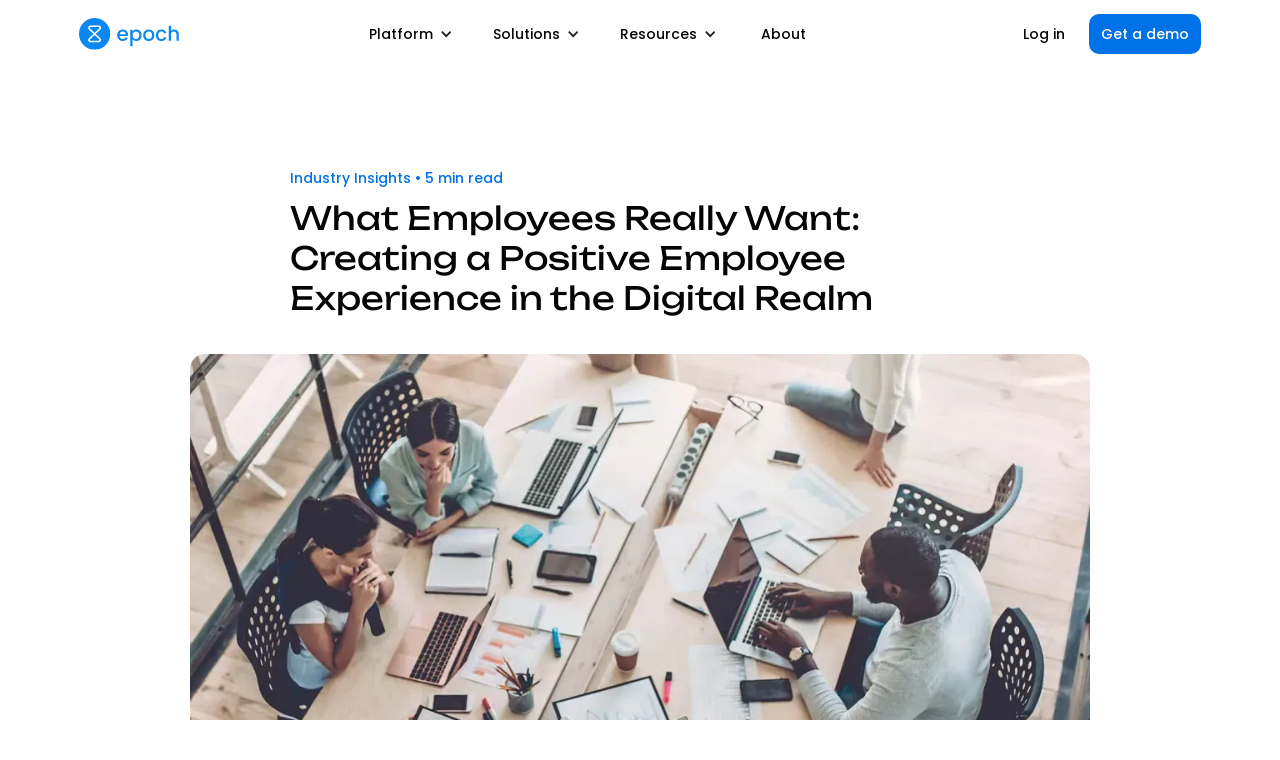

--- FILE ---
content_type: text/html
request_url: https://www.epochapp.com/blog/what-employees-really-want-creating-a-positive-employee-experience-in-the-digital-realm
body_size: 11294
content:
<!DOCTYPE html><!-- Last Published: Fri Jan 16 2026 22:16:23 GMT+0000 (Coordinated Universal Time) --><html data-wf-domain="www.epochapp.com" data-wf-page="63755b17ea3bfc1b6540b2f0" data-wf-site="61845fdcba64073fd5a18514" data-wf-collection="63755b17ea3bfc0d8f40b2df" data-wf-item-slug="what-employees-really-want-creating-a-positive-employee-experience-in-the-digital-realm"><head><meta charset="utf-8"/><title>Epoch | What Employees Really Want: Creating a Positive Employee Experience in the Digital Realm</title><meta content="In today&#x27;s digital era, organizations are realizing the importance of prioritizing the employee experience. What do employees really want?" name="description"/><meta content="Epoch | What Employees Really Want: Creating a Positive Employee Experience in the Digital Realm" property="og:title"/><meta content="In today&#x27;s digital era, organizations are realizing the importance of prioritizing the employee experience. What do employees really want?" property="og:description"/><meta content="https://cdn.prod.website-files.com/61845fdcba64071a1ea18526/64c05c97a84ccfadfe66cb7e_becoming-a-vigilant-organization-1600x900-1.jpg.webp" property="og:image"/><meta content="Epoch | What Employees Really Want: Creating a Positive Employee Experience in the Digital Realm" property="twitter:title"/><meta content="In today&#x27;s digital era, organizations are realizing the importance of prioritizing the employee experience. What do employees really want?" property="twitter:description"/><meta content="https://cdn.prod.website-files.com/61845fdcba64071a1ea18526/64c05c97a84ccfadfe66cb7e_becoming-a-vigilant-organization-1600x900-1.jpg.webp" property="twitter:image"/><meta property="og:type" content="website"/><meta content="summary_large_image" name="twitter:card"/><meta content="width=device-width, initial-scale=1" name="viewport"/><meta content="9zPzQ-qFl8dTrb8aKB6ZE7GseE_jmkXP5nUHCGVHSjg" name="google-site-verification"/><link href="https://cdn.prod.website-files.com/61845fdcba64073fd5a18514/css/epoch-staging.webflow.shared.f636d2e92.min.css" rel="stylesheet" type="text/css" integrity="sha384-9jbS6S6vvX9/yVrr8Mc+Y3u0R/W9YhntxYSD/27xkb7tLpCPM7wX+5iVpvnzYwLm" crossorigin="anonymous"/><link href="https://fonts.googleapis.com" rel="preconnect"/><link href="https://fonts.gstatic.com" rel="preconnect" crossorigin="anonymous"/><script src="https://ajax.googleapis.com/ajax/libs/webfont/1.6.26/webfont.js" type="text/javascript"></script><script type="text/javascript">WebFont.load({  google: {    families: ["Poppins:300,regular,italic,500,600,600italic,700,800","DM Mono:300,regular,500","Stack Sans Notch:200,300,regular,500,600,700","Stack Sans Headline:200,300,regular,500,600,700","Stack Sans Text:200,300,regular,500,600,700"]  }});</script><script type="text/javascript">!function(o,c){var n=c.documentElement,t=" w-mod-";n.className+=t+"js",("ontouchstart"in o||o.DocumentTouch&&c instanceof DocumentTouch)&&(n.className+=t+"touch")}(window,document);</script><link href="https://cdn.prod.website-files.com/61845fdcba64073fd5a18514/62180d188d0cb70ebe1e0664_Logo32.png" rel="shortcut icon" type="image/x-icon"/><link href="https://cdn.prod.website-files.com/61845fdcba64073fd5a18514/62180d1ba337ca49fb82d6d6_Logo256.png" rel="apple-touch-icon"/><link href="https://www.epochapp.com/blog/what-employees-really-want-creating-a-positive-employee-experience-in-the-digital-realm" rel="canonical"/><!-- Google Tag Manager (gtag.js) -->
<script async src="https://www.googletagmanager.com/gtag/js?id=G-7HVJ6SDLCP"></script>
<script>
  window.dataLayer = window.dataLayer || [];
  function gtag(){dataLayer.push(arguments);}
  gtag('js', new Date());

  gtag('config', 'G-7HVJ6SDLCP');
</script>
<!-- End Google Tag Manager -->

<meta name="google-site-verification" content="rigpnMTl_-gFhtML6P2Ra1TgApcxonPiQLdKlzCpnvY" />

<script>
        (function () {
          var zi = document.createElement('script');
          zi.type = 'text/javascript';
          zi.async = true;
          zi.referrerPolicy = 'unsafe-url';
          zi.src = 'https://ws.zoominfo.com/pixel/6303fc44d6cd07008ff1b395';
          var s = document.getElementsByTagName('script')[0];
          s.parentNode.insertBefore(zi, s);
        })();
      </script>

<script>
window['_fs_host'] = 'fullstory.com';
window['_fs_script'] = 'edge.fullstory.com/s/fs.js';
window['_fs_org'] = 'o-1DJB6Z-na1';
window['_fs_namespace'] = 'FS';
(function(m,n,e,t,l,o,g,y){
    if (e in m) {if(m.console && m.console.log) { m.console.log('FullStory namespace conflict. Please set window["_fs_namespace"].');} return;}
    g=m[e]=function(a,b,s){g.q?g.q.push([a,b,s]):g._api(a,b,s);};g.q=[];
    o=n.createElement(t);o.async=1;o.crossOrigin='anonymous';o.src='https://'+_fs_script;
    y=n.getElementsByTagName(t)[0];y.parentNode.insertBefore(o,y);
    g.identify=function(i,v,s){g(l,{uid:i},s);if(v)g(l,v,s)};g.setUserVars=function(v,s){g(l,v,s)};g.event=function(i,v,s){g('event',{n:i,p:v},s)};
    g.anonymize=function(){g.identify(!!0)};
    g.shutdown=function(){g("rec",!1)};g.restart=function(){g("rec",!0)};
    g.log = function(a,b){g("log",[a,b])};
    g.consent=function(a){g("consent",!arguments.length||a)};
    g.identifyAccount=function(i,v){o='account';v=v||{};v.acctId=i;g(o,v)};
    g.clearUserCookie=function(){};
    g.setVars=function(n, p){g('setVars',[n,p]);};
    g._w={};y='XMLHttpRequest';g._w[y]=m[y];y='fetch';g._w[y]=m[y];
    if(m[y])m[y]=function(){return g._w[y].apply(this,arguments)};
    g._v="1.3.0";
})(window,document,window['_fs_namespace'],'script','user');
</script>

<!-- Vector from Dittto -->
<script>
    !function(e,r){try{if(e.vector)return void console.log("Vector snippet included more than once.");var t={};t.q=t.q||[];for(var o=["load","identify","on"],n=function(e){return function(){var r=Array.prototype.slice.call(arguments);t.q.push([e,r])}},c=0;c<o.length;c++){var a=o[c];t[a]=n(a)}if(e.vector=t,!t.loaded){var i=r.createElement("script");i.type="text/javascript",i.async=!0,i.src="https://cdn.vector.co/pixel.js";var l=r.getElementsByTagName("script")[0];l.parentNode.insertBefore(i,l),t.loaded=!0}}catch(e){console.error("Error loading Vector:",e)}}(window,document);
    vector.load("086ab3f1-77d9-410e-be59-8fa75d83e3a7");
</script>

<!-- Meta Pixel Code -->
<script>
!function(f,b,e,v,n,t,s)
{if(f.fbq)return;n=f.fbq=function(){n.callMethod?
n.callMethod.apply(n,arguments):n.queue.push(arguments)};
if(!f._fbq)f._fbq=n;n.push=n;n.loaded=!0;n.version='2.0';
n.queue=[];t=b.createElement(e);t.async=!0;
t.src=v;s=b.getElementsByTagName(e)[0];
s.parentNode.insertBefore(t,s)}(window, document,'script',
'https://connect.facebook.net/en_US/fbevents.js');
fbq('init', '1632551231470509');
fbq('track', 'PageView');
</script>
<noscript><img height="1" width="1" style="display:none"
src="https://www.facebook.com/tr?id=1632551231470509&ev=PageView&noscript=1"
/></noscript>
<!-- End Meta Pixel Code --><!-- Google tag (gtag.js) --> <script async src="https://www.googletagmanager.com/gtag/js?id=G-7HVJ6SDLCP"></script> <script> window.dataLayer = window.dataLayer || []; function gtag(){dataLayer.push(arguments);} gtag('js', new Date()); gtag('config', 'G-7HVJ6SDLCP'); </script></head><body class="body"><div data-w-id="c3165cfe-d7a1-2f61-34c8-3e1e39d924f5" data-animation="default" data-collapse="medium" data-duration="300" data-easing="ease" data-easing2="ease" role="banner" class="navbar w-nav"><div class="container w-container"><div class="nav-wrapper"><a href="/" class="logo w-nav-brand"><img src="https://cdn.prod.website-files.com/61845fdcba64073fd5a18514/621ea97decaf404f93f94c00_Epoch%20Lockup.svg" loading="lazy" alt="Drive engagement in your learnings programs, DEI and ERG initiatives, AMAs, All Hands and internal events" class="image"/></a><nav role="navigation" class="nav-menu w-nav-menu"><div data-hover="true" data-delay="0" class="dropdown w-dropdown"><div class="dropdown-toggle mobile w-dropdown-toggle"><div class="icon w-icon-dropdown-toggle"></div><a href="/platform/features" class="dropdown-link-block w-inline-block"><div class="dropdown-link">Platform</div></a></div><nav class="dropdown-list w-dropdown-list"><a href="/platform/features" class="dropdown-sublink mobile w-dropdown-link">Features</a><a href="/platform/integrations" class="dropdown-sublink mobile w-dropdown-link">Integrations</a><a href="/platform/release-notes" class="dropdown-sublink mobile w-dropdown-link">Release Notes</a><a href="/platform/security" class="dropdown-sublink mobile w-dropdown-link">Security</a></nav></div><div data-hover="true" data-delay="0" class="dropdown w-dropdown"><div class="dropdown-toggle mobile w-dropdown-toggle"><div class="icon w-icon-dropdown-toggle"></div><a href="/solutions/company-wide" class="dropdown-link-block w-inline-block"><div class="dropdown-link">Solutions</div></a></div><nav class="dropdown-list solutions w-dropdown-list"><div class="w-layout-grid solution-block-grid"><a href="/solutions/epoch-agent-epoch" class="solution-block w-inline-block"><img src="https://cdn.prod.website-files.com/61845fdcba64073fd5a18514/68dc34b384a2344160b070a9_ca101947bc2d0e7af1cb2417d48f5734_Frame%2010916-6.svg" loading="lazy" width="40" alt=""/><div><h6 class="solution-title">Agent Epoch 🚀</h6><p class="solution-description">AI agent and tools</p></div></a><a href="/solutions/erg-management" class="solution-block w-inline-block"><img src="https://cdn.prod.website-files.com/61845fdcba64073fd5a18514/673537f75d6e24a5f186f4df_Frame%2010916-5.png" loading="lazy" width="40" alt=""/><div><h6 class="solution-title">Communities</h6><p class="solution-description">ERG management</p></div></a><a href="/solutions/company-wide" class="solution-block w-inline-block"><img src="https://cdn.prod.website-files.com/61845fdcba64073fd5a18514/673537f79dad9ab2cea974fd_Frame%2010916-1.png" loading="lazy" width="40" alt=""/><div><h6 class="solution-title">Company-wide</h6><p class="solution-description">Town halls, all hands, onboarding</p></div></a><a href="/solutions/inclusion-belonging" class="solution-block w-inline-block"><img src="https://cdn.prod.website-files.com/61845fdcba64073fd5a18514/673537f756aafffebaaa4cf3_Frame%2010916-4.png" loading="lazy" width="40" alt=""/><div><h6 class="solution-title">Inclusion &amp; belonging</h6><p class="solution-description">Volunteering, speaker panels</p></div></a><a href="/solutions/learning-development" class="solution-block w-inline-block"><img src="https://cdn.prod.website-files.com/61845fdcba64073fd5a18514/673537f72176731a98482f80_Frame%2010916-2.png" loading="lazy" width="40" alt=""/><div><h6 class="solution-title">Learning &amp; Development</h6><p class="solution-description">Workshops, training, panels</p></div></a><a href="/solutions/employee-well-being" class="solution-block w-inline-block"><img src="https://cdn.prod.website-files.com/61845fdcba64073fd5a18514/673537f74db194353c837905_Frame%2010916.png" loading="lazy" width="40" alt=""/><div><h6 class="solution-title">Employee Well-being</h6><p class="solution-description">Mental &amp; physical health programs</p></div></a><a href="/solutions/offsites-onsites" class="solution-block w-inline-block"><img src="https://cdn.prod.website-files.com/61845fdcba64073fd5a18514/673537f7077198ab7377ac1f_Frame%2010916-3.png" loading="lazy" width="40" alt=""/><div><h6 class="solution-title">Offsites &amp; Onsites</h6><p class="solution-description">Socials, team building, async</p></div></a></div></nav></div><div data-hover="true" data-delay="0" class="dropdown w-dropdown"><div class="dropdown-toggle mobile w-dropdown-toggle"><div class="icon w-icon-dropdown-toggle"></div><a href="/resources" class="dropdown-link-block w-inline-block"><div class="dropdown-link">Resources</div></a></div><nav class="dropdown-list w-dropdown-list"><a href="/conferences/connect-2026" class="dropdown-sublink mobile w-dropdown-link">Epoch Connect 2026</a><a href="/resources/customers" class="dropdown-sublink mobile w-dropdown-link">Customer Stories</a><a href="/resources/blog" class="dropdown-sublink mobile w-dropdown-link">Blog</a><a href="/resources/events" class="dropdown-sublink mobile w-dropdown-link">Events</a><a href="/resources/ebooks" class="dropdown-sublink mobile w-dropdown-link">eBooks</a><a href="/resources/community" class="dropdown-sublink mobile w-dropdown-link">Community</a></nav></div><a href="/about" class="nav-link mobile w-nav-link">About</a><a href="/log-in" class="nav-link login w-nav-link">Log in</a><div class="mobile-nav-button"><a href="/contact" class="button full-width w-button">Get a demo</a></div></nav><div class="nav-button-wrapper"><a href="/log-in" class="nav-link mobile w-nav-link">Log in</a><a href="/contact" class="button nav-button w-button">Get a demo</a></div><div class="menu-button w-nav-button"><div class="menu w-icon-nav-menu"></div></div></div></div></div><div class="section blog"><div class="blog-post-container w-container"><div class="metadata-block"><a href="/category/industry-insights" class="link-block w-inline-block"><div class="metadata blog-post">Industry Insights</div></a><div class="metadata blog-post">•</div><div class="metadata blog-post">5</div><div class="metadata blog-post">min read</div></div><h2 class="blog-post-title">What Employees Really Want: Creating a Positive Employee Experience in the Digital Realm </h2></div><div class="blog-container w-container"><div class="blog-thumbnail"><img height="" loading="lazy" alt="What Employees Really Want: Creating a Positive Employee Experience in the Digital Realm " src="https://cdn.prod.website-files.com/61845fdcba64071a1ea18526/64c05c97a84ccfadfe66cb7e_becoming-a-vigilant-organization-1600x900-1.jpg.webp" sizes="(max-width: 767px) 100vw, (max-width: 991px) 95vw, 939.3229370117188px" srcset="https://cdn.prod.website-files.com/61845fdcba64071a1ea18526/64c05c97a84ccfadfe66cb7e_becoming-a-vigilant-organization-1600x900-1.jpg-p-500.webp 500w, https://cdn.prod.website-files.com/61845fdcba64071a1ea18526/64c05c97a84ccfadfe66cb7e_becoming-a-vigilant-organization-1600x900-1.jpg-p-800.webp 800w, https://cdn.prod.website-files.com/61845fdcba64071a1ea18526/64c05c97a84ccfadfe66cb7e_becoming-a-vigilant-organization-1600x900-1.jpg-p-1080.webp 1080w, https://cdn.prod.website-files.com/61845fdcba64071a1ea18526/64c05c97a84ccfadfe66cb7e_becoming-a-vigilant-organization-1600x900-1.jpg.webp 1600w" class="blog-thumbnail"/></div></div><div class="blog-post-container w-container"><div class="rich-text-class w-richtext"><p>In today&#x27;s digital era, organizations are realizing the importance of prioritizing the employee experience. Our society has highlighted the need for seamless remote work and the impact of technology on employee productivity. To create a positive employee experience, here&#x27;s what employees really want:</p><p><br/></p><p><br/></p><h3>Develop digital skills</h3><p><br/></p><p>Employees want leaders who empower them to develop their digital skills. By providing training and resources, organizations can help employees enhance their digital proficiency and increase their chances of promotion. </p><p>‍</p><p>According to <a href="https://www.gartner.com/en/newsroom/press-releases/2023-5-10-three-quarters-of-digital-workers-want-to-participate-in-creating-their-hybrid-work-model-according-to-gartner">Garters Digital Workplace Survey</a>, Employees are engaging with digital technology in four new ways: </p><p>‍</p><ul role="list"><li>72% of employees are streamlining work tasks by combining applications using digital automation</li><li>76% of employees are beginning to create context-specific channels and meetings</li><li>77% of employees are using analytic tools to build customized dashboards</li><li>80% of employees are managing their content to reduce duplication and/or improve knowledge</li></ul><p><br/></p><p><a href="https://www.epochapp.com/">Epoch</a> is a great tool that allows employees to enhance their digital literacy while making employee events easy. Epoch streamlines event management by combining Slack channels, Google calendars, etc, into one space. Moreover, Epoch allows users to build and customize events so that they can receive easy feedback with the help of feedback forms. </p><p>‍</p><p>‍</p><h3>Implement hybrid work planning</h3><p><br/></p><p>With the rise of hybrid work models, employees want to be involved in planning how it will be implemented. Organizations can create a more inclusive and flexible work environment by enabling them to contribute their ideas and preferences.</p><p><br/></p><p>Organizations should implement workplace experience applications that plan the best days to go to the office and that reserve personal and group spaces, parking, lunch, and amenities. Or, enable team productivity apps that help workers coordinate with others such as “find a time” features. Common applications include <a href="https://calendar.google.com/">Google Calendar,</a> <a href="https://www.googleadservices.com/pagead/aclk?sa=L&amp;ai=DChcSEwiS9vbe6aCAAxXoEa0GHYxsAPYYABAAGgJwdg&amp;ohost=www.google.com&amp;cid=CAESbeD2e1fRkroG_5vnKE5IbqzkzRcXNX1lMKr7VlOk2SXmV50svoomXixZdntHh9OLsf4ZZW9XTXGJmDwFX-FERLmA9ejWzaf7JDgb4B21YOTTa8M43Udkpz1qrYi5fEOCHzlLATol0rTeAXpL3mg&amp;sig=AOD64_31fSRsBIhJgiJK_JpTX2eyz5qkHA&amp;q&amp;adurl&amp;ved=2ahUKEwjq7u_e6aCAAxWiMDQIHTrmA4gQ0Qx6BAgOEAE">Calendly</a>, <a href="https://doodle.com/en/">Doodle</a>, and <a href="https://www.chilipiper.com/">Chili Piper</a>. For more information on hybrid work planning, <a href="https://www.epochapp.com/blog/the-new-art-of-hybrid-gathering">click here</a></p><p><br/></p><p><br/></p><h3>Have access to in-person opportunities</h3><p><br/></p><p>Despite the rise of virtual meetings and remote work, employees still value face-to-face interactions. According to a <a href="https://www.gartner.com/en/newsroom/press-releases/2023-5-10-three-quarters-of-digital-workers-want-to-participate-in-creating-their-hybrid-work-model-according-to-gartner">Gartner</a> Survey, the top motivators for employees include face time with colleagues, office equipment, the ability to focus, and face time with managers and senior leaders. Workers want in-person meetings to connect with colleagues, managers, and senior leaders. </p><p><br/></p><p>Offsites and on-sites are a great way for employees to meet face-to-face and forge meaningful connections with their team and organization. However, they can be challenging to plan. Epoch’s <a href="https://www.epochapp.com/ebooks/offsite-guide">Offsite Guide</a> will help you plan successful offsites for your company, from setting intentions to logistics, do&#x27;s and don&#x27;ts, and even a <a href="https://www.epochapp.com/ebooks/offsite-template">fillable template</a> to get you started.</p><p><br/></p><h2><br/></h2><h3>Utilize proper tools</h3><p>‍</p><p>As technology advances, employees find themselves using an increasing number of applications. <a href="https://www.gartner.com/en/newsroom/press-releases/2023-5-10-three-quarters-of-digital-workers-want-to-participate-in-creating-their-hybrid-work-model-according-to-gartner">Garters Digital Workplace survey</a> revealed that 36% of employees use between 11-25 applications, and 5% use even more. However, this leads to challenges, such as struggling to find information (47%), receiving irrelevant notifications (45%), missing important updates (36%), and making wrong decisions due to a lack of awareness (32%). </p><p><br/></p><p>Organizations should help teams create &quot;how we work&quot; strategies to reduce app overload and streamline work processes. Publishing a list of endorsed tools for digital workplace processes, along with linked resource guides, can be immensely helpful. For example, GitLab has a great <a href="https://about.gitlab.com/company/culture/all-remote/guide/">remote workplace guide</a>. </p><p><br/></p><p><br/></p><h3>Find information more easily</h3><p><br/></p><p>Implementing knowledge-sharing applications and practices, such as communities of practice, can foster collaboration and knowledge exchange. Leveraging emerging technologies like generative AI and workstyle analytics can also help employees find the information they need more efficiently. </p><p>‍</p><p>Epoch has an invite-only community where individuals in the engagement and culture space come together and lean on one another for support, share ideas, and build connections. <a href="https://www.epochapp.com/resources/community#apply">Apply here!</a></p><p><br/></p><h2><br/></h2><h3>Have quick solutions for technology problems</h3><p><br/></p><p>In 2020, workers wanted to solve their own technology issues. In 2022, workers wanted you to solve their issues <a href="https://www.gartner.com/en/newsroom/press-releases/2023-5-10-three-quarters-of-digital-workers-want-to-participate-in-creating-their-hybrid-work-model-according-to-gartner">(Gartner 2023)</a>. Why? Because it is more efficient. By proactively solving technology problems and implementing Digital Employee Experience (DEX) tools, organizations can enhance employee productivity and satisfaction. For more insights on improving your organization&#x27;s digital EX, <a href="https://www.epochapp.com/blog/five-things-to-improve-your-digital-ex">click here. </a><br/></p><p><br/></p><p><br/></p><p>In today&#x27;s digital era, creating a positive employee experience is crucial. Employees want organizations to prioritize their digital skills, involve them in hybrid work planning, provide in-person opportunities, offer the right tools, and efficiently solve technology problems. Embracing these factors will help companies adapt and thrive in the ever-changing digital landscape while ensuring a motivated and engaged workforce.</p><p>‍</p><p>‍</p><h3>What is Epoch?</h3><p>‍</p><p>Epoch is an employee engagement platform used by people teams at Reddit, Asana, and more. Epoch supports any internal event that needs email, Slack announcements and reminders, calendaring, and reporting. On top of impactful engagement and feedback analytics, Epoch provides a simple way to communicate and promote events to your workforce, helping events reach employees where they prefer to receive messages.</p><p>‍</p><p>Teams using Epoch have seen positive impacts in event engagement while reducing time spent managing and promoting events by over 70%. <a href="https://www.epochapp.com/customers/udemy">Udemy</a> used Epoch to scale its inclusive culture, driving 89% participation, and <a href="https://www.epochapp.com/customers/modus-create">Modus Create</a> successfully scaled a global events program across 15 timezones.</p><p>‍</p><p>Increase productivity and connection among employees through company culture with Epoch. Curious to learn more? <a href="https://www.epochapp.com/contact">Book a demo</a> today!</p><p>‍</p><p>‍</p><p>‍</p></div></div></div><div class="section grid"><div class="container w-container"><div class="collection-header"><h2 class="heading-7">Related content</h2></div><div class="w-dyn-list"><div role="list" class="w-dyn-items w-row"><div role="listitem" class="collection-item w-dyn-item w-col w-col-4"><a href="/blog/from-stagehand-to-conductor-why-were-teaming-up-with-the-erg-homegirl-to-ban-burnout" class="collection-link-block w-inline-block"><div class="blog-thumbnail"><img src="https://cdn.prod.website-files.com/61845fdcba64071a1ea18526/69388eed9b35f8e8024d256e_Group%202%20(4).png" loading="lazy" alt="" sizes="(max-width: 479px) 96vw, (max-width: 767px) 95vw, (max-width: 991px) 30vw, 298.62847900390625px" srcset="https://cdn.prod.website-files.com/61845fdcba64071a1ea18526/69388eed9b35f8e8024d256e_Group%202%20(4)-p-500.png 500w, https://cdn.prod.website-files.com/61845fdcba64071a1ea18526/69388eed9b35f8e8024d256e_Group%202%20(4)-p-800.png 800w, https://cdn.prod.website-files.com/61845fdcba64071a1ea18526/69388eed9b35f8e8024d256e_Group%202%20(4)-p-1080.png 1080w, https://cdn.prod.website-files.com/61845fdcba64071a1ea18526/69388eed9b35f8e8024d256e_Group%202%20(4).png 1400w" class="blog-thumbnail"/></div><div class="metadata-block"><div class="metadata">Industry Insights</div><div class="metadata">•</div><div class="metadata">4</div><div class="metadata">min read</div></div><h5 class="resources-title">From Stagehand to Conductor: Why We’re Teaming Up with &quot;The ERG Homegirl&quot; to Ban Burnout 🎻🚀</h5><p class="resources-paragraph">Epoch and The ERG Movement partner to ban burnout for ERG leaders. Combine the 3 P&#x27;s operational strategy with Agent Epoch&#x27;s automation.</p></a></div><div role="listitem" class="collection-item w-dyn-item w-col w-col-4"><a href="/blog/4-key-takeaways-from-the-mxv-summit" class="collection-link-block w-inline-block"><div class="blog-thumbnail"><img src="https://cdn.prod.website-files.com/61845fdcba64071a1ea18526/69334a54fef79f161297a30f_IMG_1344%20(1).jpg" loading="lazy" alt="" sizes="(max-width: 479px) 96vw, (max-width: 767px) 95vw, (max-width: 991px) 30vw, 298.62847900390625px" srcset="https://cdn.prod.website-files.com/61845fdcba64071a1ea18526/69334a54fef79f161297a30f_IMG_1344%20(1)-p-500.jpg 500w, https://cdn.prod.website-files.com/61845fdcba64071a1ea18526/69334a54fef79f161297a30f_IMG_1344%20(1)-p-800.jpg 800w, https://cdn.prod.website-files.com/61845fdcba64071a1ea18526/69334a54fef79f161297a30f_IMG_1344%20(1)-p-1080.jpg 1080w, https://cdn.prod.website-files.com/61845fdcba64071a1ea18526/69334a54fef79f161297a30f_IMG_1344%20(1)-p-1600.jpg 1600w, https://cdn.prod.website-files.com/61845fdcba64071a1ea18526/69334a54fef79f161297a30f_IMG_1344%20(1)-p-2000.jpg 2000w, https://cdn.prod.website-files.com/61845fdcba64071a1ea18526/69334a54fef79f161297a30f_IMG_1344%20(1)-p-2600.jpg 2600w, https://cdn.prod.website-files.com/61845fdcba64071a1ea18526/69334a54fef79f161297a30f_IMG_1344%20(1)-p-3200.jpg 3200w, https://cdn.prod.website-files.com/61845fdcba64071a1ea18526/69334a54fef79f161297a30f_IMG_1344%20(1).jpg 4088w" class="blog-thumbnail"/></div><div class="metadata-block"><div class="metadata">Industry Insights</div><div class="metadata">•</div><div class="metadata">7</div><div class="metadata">min read</div></div><h5 class="resources-title">Scaling Culture &amp; Connection: 4 Key Takeaways from the MXV Summit</h5><p class="resources-paragraph">4 key takeaways from the MXV Summit on scaling culture: employee-led programs, the ROI of social clubs, AI for logistics, and continuous learning.</p></a></div><div role="listitem" class="collection-item w-dyn-item w-col w-col-4"><a href="/blog/modern-workplace-culture-epoch-atlanta" class="collection-link-block w-inline-block"><div class="blog-thumbnail"><img src="https://cdn.prod.website-files.com/61845fdcba64071a1ea18526/68c8775372c75a6e2cac4da3_ed70545b-fd87-415a-8eb4-d677ab18199e.webp" loading="lazy" alt="" sizes="(max-width: 479px) 96vw, (max-width: 767px) 95vw, (max-width: 991px) 30vw, 298.62847900390625px" srcset="https://cdn.prod.website-files.com/61845fdcba64071a1ea18526/68c8775372c75a6e2cac4da3_ed70545b-fd87-415a-8eb4-d677ab18199e-p-500.webp 500w, https://cdn.prod.website-files.com/61845fdcba64071a1ea18526/68c8775372c75a6e2cac4da3_ed70545b-fd87-415a-8eb4-d677ab18199e-p-800.webp 800w, https://cdn.prod.website-files.com/61845fdcba64071a1ea18526/68c8775372c75a6e2cac4da3_ed70545b-fd87-415a-8eb4-d677ab18199e-p-1080.webp 1080w, https://cdn.prod.website-files.com/61845fdcba64071a1ea18526/68c8775372c75a6e2cac4da3_ed70545b-fd87-415a-8eb4-d677ab18199e.webp 1400w" class="blog-thumbnail"/></div><div class="metadata-block"><div class="metadata">Industry Insights</div><div class="metadata">•</div><div class="metadata">5</div><div class="metadata">min read</div></div><h5 class="resources-title">Blueprints for a Modern Workplace Culture: Recap of Epoch Event Atlanta with Gusto and Boston Consulting Group</h5><p class="resources-paragraph">Key takeaways from Epoch Atlanta with Gusto and BCG on building a modern workplace culture: connection, retention, learning, and well-being.</p></a></div></div></div></div></div><div class="section newsletter"><div class="container w-container"><div class="w-layout-grid newsletter-grid"><div id="w-node-d4b50ffd-bcdb-a947-798b-df8aea154c15-ea154c12"><div class="subheader-wrapper subscription"><h2 class="heading-8">Get actionable insights on employee experience</h2><p class="paragraph-10">One email, every month.</p></div><div id="Newsletter-Subscription-Form" class="form-block w-form"><form id="Newsletter-Subscription-Form" name="wf-form-Newsletter-Subscription-Form" data-name="Newsletter Subscription Form" method="get" class="subscribe-form-wrapper" data-wf-page-id="63755b17ea3bfc1b6540b2f0" data-wf-element-id="d4b50ffd-bcdb-a947-798b-df8aea154c1e"><div class="subscribe-form-input-wrapper"><input class="subscribe-form-input w-input" maxlength="256" name="Email" data-name="Email" placeholder="Email" type="email" id="Field" required=""/><input type="submit" data-wait="Please wait..." class="button full-width thicker w-button" value="Subscribe"/></div></form><div class="success-message left w-form-done"><div class="success-banner">Thank you! You&#x27;re subscribed.</div></div><div class="error-message w-form-fail"><div class="inline-error left">Something went wrong. Try again later.</div></div></div></div><div id="w-node-d4b50ffd-bcdb-a947-798b-df8aea154c28-ea154c12"><img src="https://cdn.prod.website-files.com/61845fdcba64073fd5a18514/672d7eed5bf9fde97347859d_Type%3DTelephone.png" loading="lazy" width="Auto" id="w-node-d4b50ffd-bcdb-a947-798b-df8aea154c29-ea154c12" alt="" class="newsletter-image"/></div></div></div></div><div class="footer"><div class="container w-container"><div class="w-layout-grid footer-grid"><img src="https://cdn.prod.website-files.com/61845fdcba64073fd5a18514/624e121b066a486d7e64b5bf_Logo.svg" loading="lazy" width="266.5" id="w-node-fb587843-cc65-ecb4-7033-2bdf7502a54c-7502a548" alt="Drive engagement in your learnings programs, DEI and ERG initiatives, AMAs, All Hands and internal events" class="footer-logo"/><div id="w-node-_7e8f123c-03f5-7714-a73b-588d795eb179-7502a548" class="footer-link-column"><h6 class="footer-heading">Platform</h6><a href="/platform/features" class="footer-link">Features</a><a href="/platform/integrations" class="footer-link">Integrations</a><a href="/platform/release-notes" class="footer-link">Release Notes</a><a href="/platform/security" class="footer-link">Security</a></div><div id="w-node-_49504535-191e-6144-5b44-87993cabd6fd-7502a548" class="footer-link-column"><h6 class="footer-heading">Solutions</h6><a href="/solutions/epoch-agent-epoch" class="footer-link">Agent Epoch</a><a href="/solutions/erg-management" class="footer-link">Communities</a><a href="/solutions/company-wide" class="footer-link">Company-wide</a><a href="/solutions/inclusion-belonging" class="footer-link">Inclusion &amp; Belonging</a><a href="/solutions/employee-well-being" class="footer-link">Employee Well-being</a><a href="/solutions/learning-development" class="footer-link">Learning &amp; Development</a><a href="/solutions/offsites-onsites" class="footer-link">Team Building</a></div><div id="w-node-_9a58295c-83d4-5fb6-95eb-f37c15c78297-7502a548" class="footer-link-column"><h6 id="w-node-e8a9834e-475d-c7d6-4abf-6069048b5516-7502a548" class="footer-heading">Company</h6><a href="/about" class="footer-link">About</a><a href="/contact" class="footer-link">Contact</a><a href="https://epochapp.notion.site/Working-at-Epoch-a7b3f640b58d49faaed3450427258ff1" target="_blank" class="footer-link">Careers</a><a href="/privacy" class="footer-link">Privacy</a><a href="/terms" class="footer-link">Terms</a></div><div id="w-node-_4a5797af-0925-d122-402d-270dbd935db2-7502a548" class="footer-link-column"><h6 class="footer-heading">Resources</h6><a href="/resources" class="footer-link">Resources</a><a href="/conferences/connect-2026" class="footer-link">Connect 2026</a><a href="/resources/customers" class="footer-link">Customer Stories</a><a href="/resources/blog" class="footer-link">Blog</a><a href="/resources/events" class="footer-link">Events</a><a href="/resources/ebooks" class="footer-link">eBooks</a><a href="/resources/community" class="footer-link">Community</a><a href="/referral-program" class="footer-link">Referral Program</a></div></div><div class="divider footer-divider"></div><div class="footer-wrapper"><div class="copyright">© 2025 Epoch Inc. All rights reserved.</div><a href="https://www.linkedin.com/company/epochapp/" target="_blank" class="link-block w-inline-block"><img src="https://cdn.prod.website-files.com/61845fdcba64073fd5a18514/624e11c6066a48e50664b490_LinkedIn.svg" loading="lazy" width="24" alt=""/></a></div></div></div><script src="https://d3e54v103j8qbb.cloudfront.net/js/jquery-3.5.1.min.dc5e7f18c8.js?site=61845fdcba64073fd5a18514" type="text/javascript" integrity="sha256-9/aliU8dGd2tb6OSsuzixeV4y/faTqgFtohetphbbj0=" crossorigin="anonymous"></script><script src="https://cdn.prod.website-files.com/61845fdcba64073fd5a18514/js/webflow.schunk.36b8fb49256177c8.js" type="text/javascript" integrity="sha384-4abIlA5/v7XaW1HMXKBgnUuhnjBYJ/Z9C1OSg4OhmVw9O3QeHJ/qJqFBERCDPv7G" crossorigin="anonymous"></script><script src="https://cdn.prod.website-files.com/61845fdcba64073fd5a18514/js/webflow.schunk.72521944ad6f0583.js" type="text/javascript" integrity="sha384-4KKd+NUkDhJ25h6i9/eYItJ67JIrRrETenR7NnysUUf+DVmLdhniK9f2hwPiGsun" crossorigin="anonymous"></script><script src="https://cdn.prod.website-files.com/61845fdcba64073fd5a18514/js/webflow.202f7f0f.ca188f938eedca07.js" type="text/javascript" integrity="sha384-0uKfxZNATr6aQsJmVmDK+MyF/gkei/3nLm+UVJwHqbXZgdx64gn4+PLL98KekF3k" crossorigin="anonymous"></script><!-- Google Tag Manager (noscript) -->
<noscript><iframe src="https://www.googletagmanager.com/ns.html?id=GTM-PLL3RPKW"
height="0" width="0" style="display:none;visibility:hidden"></iframe></noscript>
<!-- End Google Tag Manager (noscript) -->

<script src="https://cdnjs.cloudflare.com/ajax/libs/jquery/3.5.1/jquery.slim.min.js"></script>

<script src="https://cdnjs.cloudflare.com/ajax/libs/js-cookie/2.2.1/js.cookie.min.js"></script>

<script>
$(document).ready(function(){
	if (!Cookies.get('alert')) { 
	  $('.cookies').show(); 
 	  Cookies.set('alert', true, { expires: 1 });
	}
}) $(document).ready(function(){
	if (!Cookies.get('alert')) { 
	  $('.notice').show(); 
 	  Cookies.set('alert', true, { expires: 1 });
	}
});
// Documentation at https://github.com/js-cookie/js-cookie
</script>

<noscript>
<img src="https://ws.zoominfo.com/pixel/6303fc44d6cd07008ff1b395" width="1" height="1" style="display: none;" alt="websights"/>
</noscript>

<!-- Start of HubSpot Embed Code -->
<script type="text/javascript" id="hs-script-loader" async defer src="//js.hs-scripts.com/4034977.js"></script>
<!-- End of HubSpot Embed Code -->



<script type="text/javascript">
(function(l) {
if (!l){window.lintrk = function(a,b){window.lintrk.q.push([a,b])};
window.lintrk.q=[]}
var s = document.getElementsByTagName("script")[0];
var b = document.createElement("script");
b.type = "text/javascript";b.async = true;
b.src = "https://snap.licdn.com/li.lms-analytics/insight.min.js";
s.parentNode.insertBefore(b, s);})(window.lintrk);
</script>

<noscript>
<img height="1" width="1" style="display:none;" alt="" src="https://px.ads.linkedin.com/collect/?pid=5478804&fmt=gif" />
</noscript></body></html>

--- FILE ---
content_type: text/css
request_url: https://cdn.prod.website-files.com/61845fdcba64073fd5a18514/css/epoch-staging.webflow.shared.f636d2e92.min.css
body_size: 33056
content:
html{-webkit-text-size-adjust:100%;-ms-text-size-adjust:100%;font-family:sans-serif}body{margin:0}article,aside,details,figcaption,figure,footer,header,hgroup,main,menu,nav,section,summary{display:block}audio,canvas,progress,video{vertical-align:baseline;display:inline-block}audio:not([controls]){height:0;display:none}[hidden],template{display:none}a{background-color:#0000}a:active,a:hover{outline:0}abbr[title]{border-bottom:1px dotted}b,strong{font-weight:700}dfn{font-style:italic}h1{margin:.67em 0;font-size:2em}mark{color:#000;background:#ff0}small{font-size:80%}sub,sup{vertical-align:baseline;font-size:75%;line-height:0;position:relative}sup{top:-.5em}sub{bottom:-.25em}img{border:0}svg:not(:root){overflow:hidden}hr{box-sizing:content-box;height:0}pre{overflow:auto}code,kbd,pre,samp{font-family:monospace;font-size:1em}button,input,optgroup,select,textarea{color:inherit;font:inherit;margin:0}button{overflow:visible}button,select{text-transform:none}button,html input[type=button],input[type=reset]{-webkit-appearance:button;cursor:pointer}button[disabled],html input[disabled]{cursor:default}button::-moz-focus-inner,input::-moz-focus-inner{border:0;padding:0}input{line-height:normal}input[type=checkbox],input[type=radio]{box-sizing:border-box;padding:0}input[type=number]::-webkit-inner-spin-button,input[type=number]::-webkit-outer-spin-button{height:auto}input[type=search]{-webkit-appearance:none}input[type=search]::-webkit-search-cancel-button,input[type=search]::-webkit-search-decoration{-webkit-appearance:none}legend{border:0;padding:0}textarea{overflow:auto}optgroup{font-weight:700}table{border-collapse:collapse;border-spacing:0}td,th{padding:0}@font-face{font-family:webflow-icons;src:url([data-uri])format("truetype");font-weight:400;font-style:normal}[class^=w-icon-],[class*=\ w-icon-]{speak:none;font-variant:normal;text-transform:none;-webkit-font-smoothing:antialiased;-moz-osx-font-smoothing:grayscale;font-style:normal;font-weight:400;line-height:1;font-family:webflow-icons!important}.w-icon-slider-right:before{content:""}.w-icon-slider-left:before{content:""}.w-icon-nav-menu:before{content:""}.w-icon-arrow-down:before,.w-icon-dropdown-toggle:before{content:""}.w-icon-file-upload-remove:before{content:""}.w-icon-file-upload-icon:before{content:""}*{box-sizing:border-box}html{height:100%}body{color:#333;background-color:#fff;min-height:100%;margin:0;font-family:Arial,sans-serif;font-size:14px;line-height:20px}img{vertical-align:middle;max-width:100%;display:inline-block}html.w-mod-touch *{background-attachment:scroll!important}.w-block{display:block}.w-inline-block{max-width:100%;display:inline-block}.w-clearfix:before,.w-clearfix:after{content:" ";grid-area:1/1/2/2;display:table}.w-clearfix:after{clear:both}.w-hidden{display:none}.w-button{color:#fff;line-height:inherit;cursor:pointer;background-color:#3898ec;border:0;border-radius:0;padding:9px 15px;text-decoration:none;display:inline-block}input.w-button{-webkit-appearance:button}html[data-w-dynpage] [data-w-cloak]{color:#0000!important}.w-code-block{margin:unset}pre.w-code-block code{all:inherit}.w-optimization{display:contents}.w-webflow-badge,.w-webflow-badge>img{box-sizing:unset;width:unset;height:unset;max-height:unset;max-width:unset;min-height:unset;min-width:unset;margin:unset;padding:unset;float:unset;clear:unset;border:unset;border-radius:unset;background:unset;background-image:unset;background-position:unset;background-size:unset;background-repeat:unset;background-origin:unset;background-clip:unset;background-attachment:unset;background-color:unset;box-shadow:unset;transform:unset;direction:unset;font-family:unset;font-weight:unset;color:unset;font-size:unset;line-height:unset;font-style:unset;font-variant:unset;text-align:unset;letter-spacing:unset;-webkit-text-decoration:unset;text-decoration:unset;text-indent:unset;text-transform:unset;list-style-type:unset;text-shadow:unset;vertical-align:unset;cursor:unset;white-space:unset;word-break:unset;word-spacing:unset;word-wrap:unset;transition:unset}.w-webflow-badge{white-space:nowrap;cursor:pointer;box-shadow:0 0 0 1px #0000001a,0 1px 3px #0000001a;visibility:visible!important;opacity:1!important;z-index:2147483647!important;color:#aaadb0!important;overflow:unset!important;background-color:#fff!important;border-radius:3px!important;width:auto!important;height:auto!important;margin:0!important;padding:6px!important;font-size:12px!important;line-height:14px!important;text-decoration:none!important;display:inline-block!important;position:fixed!important;inset:auto 12px 12px auto!important;transform:none!important}.w-webflow-badge>img{position:unset;visibility:unset!important;opacity:1!important;vertical-align:middle!important;display:inline-block!important}h1,h2,h3,h4,h5,h6{margin-bottom:10px;font-weight:700}h1{margin-top:20px;font-size:38px;line-height:44px}h2{margin-top:20px;font-size:32px;line-height:36px}h3{margin-top:20px;font-size:24px;line-height:30px}h4{margin-top:10px;font-size:18px;line-height:24px}h5{margin-top:10px;font-size:14px;line-height:20px}h6{margin-top:10px;font-size:12px;line-height:18px}p{margin-top:0;margin-bottom:10px}blockquote{border-left:5px solid #e2e2e2;margin:0 0 10px;padding:10px 20px;font-size:18px;line-height:22px}figure{margin:0 0 10px}figcaption{text-align:center;margin-top:5px}ul,ol{margin-top:0;margin-bottom:10px;padding-left:40px}.w-list-unstyled{padding-left:0;list-style:none}.w-embed:before,.w-embed:after{content:" ";grid-area:1/1/2/2;display:table}.w-embed:after{clear:both}.w-video{width:100%;padding:0;position:relative}.w-video iframe,.w-video object,.w-video embed{border:none;width:100%;height:100%;position:absolute;top:0;left:0}fieldset{border:0;margin:0;padding:0}button,[type=button],[type=reset]{cursor:pointer;-webkit-appearance:button;border:0}.w-form{margin:0 0 15px}.w-form-done{text-align:center;background-color:#ddd;padding:20px;display:none}.w-form-fail{background-color:#ffdede;margin-top:10px;padding:10px;display:none}.w-input,.w-select{color:#333;vertical-align:middle;background-color:#fff;border:1px solid #ccc;width:100%;height:38px;margin-bottom:10px;padding:8px 12px;font-size:14px;line-height:1.42857;display:block}.w-input::placeholder,.w-select::placeholder{color:#999}.w-input:focus,.w-select:focus{border-color:#3898ec;outline:0}.w-input[disabled],.w-select[disabled],.w-input[readonly],.w-select[readonly],fieldset[disabled] .w-input,fieldset[disabled] .w-select{cursor:not-allowed}.w-input[disabled]:not(.w-input-disabled),.w-select[disabled]:not(.w-input-disabled),.w-input[readonly],.w-select[readonly],fieldset[disabled]:not(.w-input-disabled) .w-input,fieldset[disabled]:not(.w-input-disabled) .w-select{background-color:#eee}textarea.w-input,textarea.w-select{height:auto}.w-select{background-color:#f3f3f3}.w-select[multiple]{height:auto}.w-form-label{cursor:pointer;margin-bottom:0;font-weight:400;display:inline-block}.w-radio{margin-bottom:5px;padding-left:20px;display:block}.w-radio:before,.w-radio:after{content:" ";grid-area:1/1/2/2;display:table}.w-radio:after{clear:both}.w-radio-input{float:left;margin:3px 0 0 -20px;line-height:normal}.w-file-upload{margin-bottom:10px;display:block}.w-file-upload-input{opacity:0;z-index:-100;width:.1px;height:.1px;position:absolute;overflow:hidden}.w-file-upload-default,.w-file-upload-uploading,.w-file-upload-success{color:#333;display:inline-block}.w-file-upload-error{margin-top:10px;display:block}.w-file-upload-default.w-hidden,.w-file-upload-uploading.w-hidden,.w-file-upload-error.w-hidden,.w-file-upload-success.w-hidden{display:none}.w-file-upload-uploading-btn{cursor:pointer;background-color:#fafafa;border:1px solid #ccc;margin:0;padding:8px 12px;font-size:14px;font-weight:400;display:flex}.w-file-upload-file{background-color:#fafafa;border:1px solid #ccc;flex-grow:1;justify-content:space-between;margin:0;padding:8px 9px 8px 11px;display:flex}.w-file-upload-file-name{font-size:14px;font-weight:400;display:block}.w-file-remove-link{cursor:pointer;width:auto;height:auto;margin-top:3px;margin-left:10px;padding:3px;display:block}.w-icon-file-upload-remove{margin:auto;font-size:10px}.w-file-upload-error-msg{color:#ea384c;padding:2px 0;display:inline-block}.w-file-upload-info{padding:0 12px;line-height:38px;display:inline-block}.w-file-upload-label{cursor:pointer;background-color:#fafafa;border:1px solid #ccc;margin:0;padding:8px 12px;font-size:14px;font-weight:400;display:inline-block}.w-icon-file-upload-icon,.w-icon-file-upload-uploading{width:20px;margin-right:8px;display:inline-block}.w-icon-file-upload-uploading{height:20px}.w-container{max-width:940px;margin-left:auto;margin-right:auto}.w-container:before,.w-container:after{content:" ";grid-area:1/1/2/2;display:table}.w-container:after{clear:both}.w-container .w-row{margin-left:-10px;margin-right:-10px}.w-row:before,.w-row:after{content:" ";grid-area:1/1/2/2;display:table}.w-row:after{clear:both}.w-row .w-row{margin-left:0;margin-right:0}.w-col{float:left;width:100%;min-height:1px;padding-left:10px;padding-right:10px;position:relative}.w-col .w-col{padding-left:0;padding-right:0}.w-col-1{width:8.33333%}.w-col-2{width:16.6667%}.w-col-3{width:25%}.w-col-4{width:33.3333%}.w-col-5{width:41.6667%}.w-col-6{width:50%}.w-col-7{width:58.3333%}.w-col-8{width:66.6667%}.w-col-9{width:75%}.w-col-10{width:83.3333%}.w-col-11{width:91.6667%}.w-col-12{width:100%}.w-hidden-main{display:none!important}@media screen and (max-width:991px){.w-container{max-width:728px}.w-hidden-main{display:inherit!important}.w-hidden-medium{display:none!important}.w-col-medium-1{width:8.33333%}.w-col-medium-2{width:16.6667%}.w-col-medium-3{width:25%}.w-col-medium-4{width:33.3333%}.w-col-medium-5{width:41.6667%}.w-col-medium-6{width:50%}.w-col-medium-7{width:58.3333%}.w-col-medium-8{width:66.6667%}.w-col-medium-9{width:75%}.w-col-medium-10{width:83.3333%}.w-col-medium-11{width:91.6667%}.w-col-medium-12{width:100%}.w-col-stack{width:100%;left:auto;right:auto}}@media screen and (max-width:767px){.w-hidden-main,.w-hidden-medium{display:inherit!important}.w-hidden-small{display:none!important}.w-row,.w-container .w-row{margin-left:0;margin-right:0}.w-col{width:100%;left:auto;right:auto}.w-col-small-1{width:8.33333%}.w-col-small-2{width:16.6667%}.w-col-small-3{width:25%}.w-col-small-4{width:33.3333%}.w-col-small-5{width:41.6667%}.w-col-small-6{width:50%}.w-col-small-7{width:58.3333%}.w-col-small-8{width:66.6667%}.w-col-small-9{width:75%}.w-col-small-10{width:83.3333%}.w-col-small-11{width:91.6667%}.w-col-small-12{width:100%}}@media screen and (max-width:479px){.w-container{max-width:none}.w-hidden-main,.w-hidden-medium,.w-hidden-small{display:inherit!important}.w-hidden-tiny{display:none!important}.w-col{width:100%}.w-col-tiny-1{width:8.33333%}.w-col-tiny-2{width:16.6667%}.w-col-tiny-3{width:25%}.w-col-tiny-4{width:33.3333%}.w-col-tiny-5{width:41.6667%}.w-col-tiny-6{width:50%}.w-col-tiny-7{width:58.3333%}.w-col-tiny-8{width:66.6667%}.w-col-tiny-9{width:75%}.w-col-tiny-10{width:83.3333%}.w-col-tiny-11{width:91.6667%}.w-col-tiny-12{width:100%}}.w-widget{position:relative}.w-widget-map{width:100%;height:400px}.w-widget-map label{width:auto;display:inline}.w-widget-map img{max-width:inherit}.w-widget-map .gm-style-iw{text-align:center}.w-widget-map .gm-style-iw>button{display:none!important}.w-widget-twitter{overflow:hidden}.w-widget-twitter-count-shim{vertical-align:top;text-align:center;background:#fff;border:1px solid #758696;border-radius:3px;width:28px;height:20px;display:inline-block;position:relative}.w-widget-twitter-count-shim *{pointer-events:none;-webkit-user-select:none;user-select:none}.w-widget-twitter-count-shim .w-widget-twitter-count-inner{text-align:center;color:#999;font-family:serif;font-size:15px;line-height:12px;position:relative}.w-widget-twitter-count-shim .w-widget-twitter-count-clear{display:block;position:relative}.w-widget-twitter-count-shim.w--large{width:36px;height:28px}.w-widget-twitter-count-shim.w--large .w-widget-twitter-count-inner{font-size:18px;line-height:18px}.w-widget-twitter-count-shim:not(.w--vertical){margin-left:5px;margin-right:8px}.w-widget-twitter-count-shim:not(.w--vertical).w--large{margin-left:6px}.w-widget-twitter-count-shim:not(.w--vertical):before,.w-widget-twitter-count-shim:not(.w--vertical):after{content:" ";pointer-events:none;border:solid #0000;width:0;height:0;position:absolute;top:50%;left:0}.w-widget-twitter-count-shim:not(.w--vertical):before{border-width:4px;border-color:#75869600 #5d6c7b #75869600 #75869600;margin-top:-4px;margin-left:-9px}.w-widget-twitter-count-shim:not(.w--vertical).w--large:before{border-width:5px;margin-top:-5px;margin-left:-10px}.w-widget-twitter-count-shim:not(.w--vertical):after{border-width:4px;border-color:#fff0 #fff #fff0 #fff0;margin-top:-4px;margin-left:-8px}.w-widget-twitter-count-shim:not(.w--vertical).w--large:after{border-width:5px;margin-top:-5px;margin-left:-9px}.w-widget-twitter-count-shim.w--vertical{width:61px;height:33px;margin-bottom:8px}.w-widget-twitter-count-shim.w--vertical:before,.w-widget-twitter-count-shim.w--vertical:after{content:" ";pointer-events:none;border:solid #0000;width:0;height:0;position:absolute;top:100%;left:50%}.w-widget-twitter-count-shim.w--vertical:before{border-width:5px;border-color:#5d6c7b #75869600 #75869600;margin-left:-5px}.w-widget-twitter-count-shim.w--vertical:after{border-width:4px;border-color:#fff #fff0 #fff0;margin-left:-4px}.w-widget-twitter-count-shim.w--vertical .w-widget-twitter-count-inner{font-size:18px;line-height:22px}.w-widget-twitter-count-shim.w--vertical.w--large{width:76px}.w-background-video{color:#fff;height:500px;position:relative;overflow:hidden}.w-background-video>video{object-fit:cover;z-index:-100;background-position:50%;background-size:cover;width:100%;height:100%;margin:auto;position:absolute;inset:-100%}.w-background-video>video::-webkit-media-controls-start-playback-button{-webkit-appearance:none;display:none!important}.w-background-video--control{background-color:#0000;padding:0;position:absolute;bottom:1em;right:1em}.w-background-video--control>[hidden]{display:none!important}.w-slider{text-align:center;clear:both;-webkit-tap-highlight-color:#0000;tap-highlight-color:#0000;background:#ddd;height:300px;position:relative}.w-slider-mask{z-index:1;white-space:nowrap;height:100%;display:block;position:relative;left:0;right:0;overflow:hidden}.w-slide{vertical-align:top;white-space:normal;text-align:left;width:100%;height:100%;display:inline-block;position:relative}.w-slider-nav{z-index:2;text-align:center;-webkit-tap-highlight-color:#0000;tap-highlight-color:#0000;height:40px;margin:auto;padding-top:10px;position:absolute;inset:auto 0 0}.w-slider-nav.w-round>div{border-radius:100%}.w-slider-nav.w-num>div{font-size:inherit;line-height:inherit;width:auto;height:auto;padding:.2em .5em}.w-slider-nav.w-shadow>div{box-shadow:0 0 3px #3336}.w-slider-nav-invert{color:#fff}.w-slider-nav-invert>div{background-color:#2226}.w-slider-nav-invert>div.w-active{background-color:#222}.w-slider-dot{cursor:pointer;background-color:#fff6;width:1em;height:1em;margin:0 3px .5em;transition:background-color .1s,color .1s;display:inline-block;position:relative}.w-slider-dot.w-active{background-color:#fff}.w-slider-dot:focus{outline:none;box-shadow:0 0 0 2px #fff}.w-slider-dot:focus.w-active{box-shadow:none}.w-slider-arrow-left,.w-slider-arrow-right{cursor:pointer;color:#fff;-webkit-tap-highlight-color:#0000;tap-highlight-color:#0000;-webkit-user-select:none;user-select:none;width:80px;margin:auto;font-size:40px;position:absolute;inset:0;overflow:hidden}.w-slider-arrow-left [class^=w-icon-],.w-slider-arrow-right [class^=w-icon-],.w-slider-arrow-left [class*=\ w-icon-],.w-slider-arrow-right [class*=\ w-icon-]{position:absolute}.w-slider-arrow-left:focus,.w-slider-arrow-right:focus{outline:0}.w-slider-arrow-left{z-index:3;right:auto}.w-slider-arrow-right{z-index:4;left:auto}.w-icon-slider-left,.w-icon-slider-right{width:1em;height:1em;margin:auto;inset:0}.w-slider-aria-label{clip:rect(0 0 0 0);border:0;width:1px;height:1px;margin:-1px;padding:0;position:absolute;overflow:hidden}.w-slider-force-show{display:block!important}.w-dropdown{text-align:left;z-index:900;margin-left:auto;margin-right:auto;display:inline-block;position:relative}.w-dropdown-btn,.w-dropdown-toggle,.w-dropdown-link{vertical-align:top;color:#222;text-align:left;white-space:nowrap;margin-left:auto;margin-right:auto;padding:20px;text-decoration:none;position:relative}.w-dropdown-toggle{-webkit-user-select:none;user-select:none;cursor:pointer;padding-right:40px;display:inline-block}.w-dropdown-toggle:focus{outline:0}.w-icon-dropdown-toggle{width:1em;height:1em;margin:auto 20px auto auto;position:absolute;top:0;bottom:0;right:0}.w-dropdown-list{background:#ddd;min-width:100%;display:none;position:absolute}.w-dropdown-list.w--open{display:block}.w-dropdown-link{color:#222;padding:10px 20px;display:block}.w-dropdown-link.w--current{color:#0082f3}.w-dropdown-link:focus{outline:0}@media screen and (max-width:767px){.w-nav-brand{padding-left:10px}}.w-lightbox-backdrop{cursor:auto;letter-spacing:normal;text-indent:0;text-shadow:none;text-transform:none;visibility:visible;white-space:normal;word-break:normal;word-spacing:normal;word-wrap:normal;color:#fff;text-align:center;z-index:2000;opacity:0;-webkit-user-select:none;-moz-user-select:none;-webkit-tap-highlight-color:transparent;background:#000000e6;outline:0;font-family:Helvetica Neue,Helvetica,Ubuntu,Segoe UI,Verdana,sans-serif;font-size:17px;font-style:normal;font-weight:300;line-height:1.2;list-style:disc;position:fixed;inset:0;-webkit-transform:translate(0)}.w-lightbox-backdrop,.w-lightbox-container{-webkit-overflow-scrolling:touch;height:100%;overflow:auto}.w-lightbox-content{height:100vh;position:relative;overflow:hidden}.w-lightbox-view{opacity:0;width:100vw;height:100vh;position:absolute}.w-lightbox-view:before{content:"";height:100vh}.w-lightbox-group,.w-lightbox-group .w-lightbox-view,.w-lightbox-group .w-lightbox-view:before{height:86vh}.w-lightbox-frame,.w-lightbox-view:before{vertical-align:middle;display:inline-block}.w-lightbox-figure{margin:0;position:relative}.w-lightbox-group .w-lightbox-figure{cursor:pointer}.w-lightbox-img{width:auto;max-width:none;height:auto}.w-lightbox-image{float:none;max-width:100vw;max-height:100vh;display:block}.w-lightbox-group .w-lightbox-image{max-height:86vh}.w-lightbox-caption{text-align:left;text-overflow:ellipsis;white-space:nowrap;background:#0006;padding:.5em 1em;position:absolute;bottom:0;left:0;right:0;overflow:hidden}.w-lightbox-embed{width:100%;height:100%;position:absolute;inset:0}.w-lightbox-control{cursor:pointer;background-position:50%;background-repeat:no-repeat;background-size:24px;width:4em;transition:all .3s;position:absolute;top:0}.w-lightbox-left{background-image:url([data-uri]);display:none;bottom:0;left:0}.w-lightbox-right{background-image:url([data-uri]);display:none;bottom:0;right:0}.w-lightbox-close{background-image:url([data-uri]);background-size:18px;height:2.6em;right:0}.w-lightbox-strip{white-space:nowrap;padding:0 1vh;line-height:0;position:absolute;bottom:0;left:0;right:0;overflow:auto hidden}.w-lightbox-item{box-sizing:content-box;cursor:pointer;width:10vh;padding:2vh 1vh;display:inline-block;-webkit-transform:translate(0,0)}.w-lightbox-active{opacity:.3}.w-lightbox-thumbnail{background:#222;height:10vh;position:relative;overflow:hidden}.w-lightbox-thumbnail-image{position:absolute;top:0;left:0}.w-lightbox-thumbnail .w-lightbox-tall{width:100%;top:50%;transform:translateY(-50%)}.w-lightbox-thumbnail .w-lightbox-wide{height:100%;left:50%;transform:translate(-50%)}.w-lightbox-spinner{box-sizing:border-box;border:5px solid #0006;border-radius:50%;width:40px;height:40px;margin-top:-20px;margin-left:-20px;animation:.8s linear infinite spin;position:absolute;top:50%;left:50%}.w-lightbox-spinner:after{content:"";border:3px solid #0000;border-bottom-color:#fff;border-radius:50%;position:absolute;inset:-4px}.w-lightbox-hide{display:none}.w-lightbox-noscroll{overflow:hidden}@media (min-width:768px){.w-lightbox-content{height:96vh;margin-top:2vh}.w-lightbox-view,.w-lightbox-view:before{height:96vh}.w-lightbox-group,.w-lightbox-group .w-lightbox-view,.w-lightbox-group .w-lightbox-view:before{height:84vh}.w-lightbox-image{max-width:96vw;max-height:96vh}.w-lightbox-group .w-lightbox-image{max-width:82.3vw;max-height:84vh}.w-lightbox-left,.w-lightbox-right{opacity:.5;display:block}.w-lightbox-close{opacity:.8}.w-lightbox-control:hover{opacity:1}}.w-lightbox-inactive,.w-lightbox-inactive:hover{opacity:0}.w-richtext:before,.w-richtext:after{content:" ";grid-area:1/1/2/2;display:table}.w-richtext:after{clear:both}.w-richtext[contenteditable=true]:before,.w-richtext[contenteditable=true]:after{white-space:initial}.w-richtext ol,.w-richtext ul{overflow:hidden}.w-richtext .w-richtext-figure-selected.w-richtext-figure-type-video div:after,.w-richtext .w-richtext-figure-selected[data-rt-type=video] div:after,.w-richtext .w-richtext-figure-selected.w-richtext-figure-type-image div,.w-richtext .w-richtext-figure-selected[data-rt-type=image] div{outline:2px solid #2895f7}.w-richtext figure.w-richtext-figure-type-video>div:after,.w-richtext figure[data-rt-type=video]>div:after{content:"";display:none;position:absolute;inset:0}.w-richtext figure{max-width:60%;position:relative}.w-richtext figure>div:before{cursor:default!important}.w-richtext figure img{width:100%}.w-richtext figure figcaption.w-richtext-figcaption-placeholder{opacity:.6}.w-richtext figure div{color:#0000;font-size:0}.w-richtext figure.w-richtext-figure-type-image,.w-richtext figure[data-rt-type=image]{display:table}.w-richtext figure.w-richtext-figure-type-image>div,.w-richtext figure[data-rt-type=image]>div{display:inline-block}.w-richtext figure.w-richtext-figure-type-image>figcaption,.w-richtext figure[data-rt-type=image]>figcaption{caption-side:bottom;display:table-caption}.w-richtext figure.w-richtext-figure-type-video,.w-richtext figure[data-rt-type=video]{width:60%;height:0}.w-richtext figure.w-richtext-figure-type-video iframe,.w-richtext figure[data-rt-type=video] iframe{width:100%;height:100%;position:absolute;top:0;left:0}.w-richtext figure.w-richtext-figure-type-video>div,.w-richtext figure[data-rt-type=video]>div{width:100%}.w-richtext figure.w-richtext-align-center{clear:both;margin-left:auto;margin-right:auto}.w-richtext figure.w-richtext-align-center.w-richtext-figure-type-image>div,.w-richtext figure.w-richtext-align-center[data-rt-type=image]>div{max-width:100%}.w-richtext figure.w-richtext-align-normal{clear:both}.w-richtext figure.w-richtext-align-fullwidth{text-align:center;clear:both;width:100%;max-width:100%;margin-left:auto;margin-right:auto;display:block}.w-richtext figure.w-richtext-align-fullwidth>div{padding-bottom:inherit;display:inline-block}.w-richtext figure.w-richtext-align-fullwidth>figcaption{display:block}.w-richtext figure.w-richtext-align-floatleft{float:left;clear:none;margin-right:15px}.w-richtext figure.w-richtext-align-floatright{float:right;clear:none;margin-left:15px}.w-nav{z-index:1000;background:#ddd;position:relative}.w-nav:before,.w-nav:after{content:" ";grid-area:1/1/2/2;display:table}.w-nav:after{clear:both}.w-nav-brand{float:left;color:#333;text-decoration:none;position:relative}.w-nav-link{vertical-align:top;color:#222;text-align:left;margin-left:auto;margin-right:auto;padding:20px;text-decoration:none;display:inline-block;position:relative}.w-nav-link.w--current{color:#0082f3}.w-nav-menu{float:right;position:relative}[data-nav-menu-open]{text-align:center;background:#c8c8c8;min-width:200px;position:absolute;top:100%;left:0;right:0;overflow:visible;display:block!important}.w--nav-link-open{display:block;position:relative}.w-nav-overlay{width:100%;display:none;position:absolute;top:100%;left:0;right:0;overflow:hidden}.w-nav-overlay [data-nav-menu-open]{top:0}.w-nav[data-animation=over-left] .w-nav-overlay{width:auto}.w-nav[data-animation=over-left] .w-nav-overlay,.w-nav[data-animation=over-left] [data-nav-menu-open]{z-index:1;top:0;right:auto}.w-nav[data-animation=over-right] .w-nav-overlay{width:auto}.w-nav[data-animation=over-right] .w-nav-overlay,.w-nav[data-animation=over-right] [data-nav-menu-open]{z-index:1;top:0;left:auto}.w-nav-button{float:right;cursor:pointer;-webkit-tap-highlight-color:#0000;tap-highlight-color:#0000;-webkit-user-select:none;user-select:none;padding:18px;font-size:24px;display:none;position:relative}.w-nav-button:focus{outline:0}.w-nav-button.w--open{color:#fff;background-color:#c8c8c8}.w-nav[data-collapse=all] .w-nav-menu{display:none}.w-nav[data-collapse=all] .w-nav-button,.w--nav-dropdown-open,.w--nav-dropdown-toggle-open{display:block}.w--nav-dropdown-list-open{position:static}@media screen and (max-width:991px){.w-nav[data-collapse=medium] .w-nav-menu{display:none}.w-nav[data-collapse=medium] .w-nav-button{display:block}}@media screen and (max-width:767px){.w-nav[data-collapse=small] .w-nav-menu{display:none}.w-nav[data-collapse=small] .w-nav-button{display:block}.w-nav-brand{padding-left:10px}}@media screen and (max-width:479px){.w-nav[data-collapse=tiny] .w-nav-menu{display:none}.w-nav[data-collapse=tiny] .w-nav-button{display:block}}.w-tabs{position:relative}.w-tabs:before,.w-tabs:after{content:" ";grid-area:1/1/2/2;display:table}.w-tabs:after{clear:both}.w-tab-menu{position:relative}.w-tab-link{vertical-align:top;text-align:left;cursor:pointer;color:#222;background-color:#ddd;padding:9px 30px;text-decoration:none;display:inline-block;position:relative}.w-tab-link.w--current{background-color:#c8c8c8}.w-tab-link:focus{outline:0}.w-tab-content{display:block;position:relative;overflow:hidden}.w-tab-pane{display:none;position:relative}.w--tab-active{display:block}@media screen and (max-width:479px){.w-tab-link{display:block}}.w-ix-emptyfix:after{content:""}@keyframes spin{0%{transform:rotate(0)}to{transform:rotate(360deg)}}.w-dyn-empty{background-color:#ddd;padding:10px}.w-dyn-hide,.w-dyn-bind-empty,.w-condition-invisible{display:none!important}.wf-layout-layout{display:grid}@font-face{font-family:Unbounded;src:url(https://cdn.prod.website-files.com/61845fdcba64073fd5a18514/64dd36edb98421a6a5785a49_Unbounded-Light.ttf)format("truetype");font-weight:300;font-style:normal;font-display:swap}@font-face{font-family:Unbounded;src:url(https://cdn.prod.website-files.com/61845fdcba64073fd5a18514/64dd36ed6c454dbcd643c4bb_Unbounded-Regular.ttf)format("truetype");font-weight:400;font-style:normal;font-display:swap}@font-face{font-family:Unbounded;src:url(https://cdn.prod.website-files.com/61845fdcba64073fd5a18514/64dd36ed2731063e02c36f78_Unbounded-ExtraLight.ttf)format("truetype");font-weight:200;font-style:normal;font-display:swap}@font-face{font-family:Unbounded;src:url(https://cdn.prod.website-files.com/61845fdcba64073fd5a18514/64dd36ed54aa808930c48e19_Unbounded-Black.ttf)format("truetype");font-weight:900;font-style:normal;font-display:swap}@font-face{font-family:Unbounded;src:url(https://cdn.prod.website-files.com/61845fdcba64073fd5a18514/64dd36edf19a7bb2e61e29f0_Unbounded-Bold.ttf)format("truetype");font-weight:700;font-style:normal;font-display:swap}@font-face{font-family:Unbounded;src:url(https://cdn.prod.website-files.com/61845fdcba64073fd5a18514/64dd36eda26ec729b331b1a8_Unbounded-SemiBold.ttf)format("truetype");font-weight:600;font-style:normal;font-display:swap}@font-face{font-family:Unbounded;src:url(https://cdn.prod.website-files.com/61845fdcba64073fd5a18514/64dd36ed908b6496efc18daa_Unbounded-Medium.ttf)format("truetype");font-weight:500;font-style:normal;font-display:swap}:root{--content-primary:#050504;--content-secondary:#555;--brand-primary:#0071e6;--border:#d9d9d9;--brand-secondary:#4faeff;--brand-tertiary:#eff4ff;--beige:#f7f6f4;--white:white;--background:#efefef;--connect-navy:#003a74;--connect-forest:#0c5238;--connect-berry:#7d133a;--dark-green:#059450;--connect-green:#21af97;--connect-mint:#f9fff1;--connect-sunburn:#f74d34;--connect-daisy:#fdda39;--connect-moss:#29450c;--connect-lime:#becf74;--connect-blush:#fe7ac8;--connect-cobalt:#2a65ee;--connect-sky:#e8ebf7;--connect-cloud:#deeaed;--brand-tertiary-alt:#ebf5ff;--connect-yellow:#ffcf00;--connect-juniper:#5850a4;--connect-sea-moss:#70a288;--light-green:#e7f3ef;--light-purple:#faecff;--dark-purple:#812a98;--light-red:#fff0ee;--dark-red:#dc4f4f;--light-yellow:#fffbf1;--dark-yellow:#bc8c2c;--connect-purple:#9e7de5;--connect-orange:#ff6d38;--connect-red:#d13027;--connect-peach:#ff8679;--connect-cream:#fef2d6}.w-layout-blockcontainer{max-width:940px;margin-left:auto;margin-right:auto;display:block}.w-layout-grid{grid-row-gap:16px;grid-column-gap:16px;grid-template-rows:auto auto;grid-template-columns:1fr 1fr;grid-auto-columns:1fr;display:grid}.w-backgroundvideo-backgroundvideoplaypausebutton:focus-visible{outline-offset:2px;border-radius:50%;outline:2px solid #3b79c3}.w-layout-layout{grid-row-gap:20px;grid-column-gap:20px;grid-auto-columns:1fr;justify-content:center;padding:20px}.w-layout-cell{flex-direction:column;justify-content:flex-start;align-items:flex-start;display:flex}@media screen and (max-width:991px){.w-layout-blockcontainer{max-width:728px}}@media screen and (max-width:767px){.w-layout-blockcontainer{max-width:none}}body{color:var(--content-primary);font-family:Poppins,sans-serif;font-size:14px;font-weight:400;line-height:20px}h1{color:var(--content-primary);text-align:left;text-transform:none;margin-top:0;margin-bottom:16px;font-family:Unbounded,sans-serif;font-size:3rem;font-weight:400;line-height:1.2em;text-decoration:none}h2{color:var(--content-primary);margin-top:0;margin-bottom:16px;font-family:Poppins,sans-serif;font-size:32px;font-weight:500;line-height:40px}h3{color:var(--content-primary);margin-top:0;margin-bottom:8px;font-family:Poppins,sans-serif;font-size:24px;font-weight:500;line-height:32px}h4{color:var(--content-primary);margin-top:0;margin-bottom:8px;font-family:Poppins,sans-serif;font-size:20px;font-weight:500;line-height:28px}h5{color:var(--content-primary);margin-top:0;margin-bottom:8px;font-family:Poppins,sans-serif;font-size:16px;font-weight:500;line-height:24px}h6{color:var(--content-primary);margin-top:0;margin-bottom:8px;font-family:Poppins,sans-serif;font-size:14px;font-weight:500;line-height:20px}p{color:var(--content-secondary);margin-bottom:16px}a{color:var(--brand-primary);text-decoration:underline}ul{color:var(--content-primary);margin-top:0;margin-bottom:10px;padding-left:40px;font-family:Poppins,sans-serif}ol{margin-top:0;margin-bottom:10px;padding-left:40px}li{font-family:Poppins,sans-serif;font-size:1.1vw;line-height:3vh}label{margin-bottom:5px;font-weight:700;display:block}code{border:1px solid var(--border);color:var(--content-primary);border-radius:100px;padding-left:6px;padding-right:6px;font-family:Poppins,sans-serif;font-size:12px;font-weight:500;line-height:120%;display:inline}blockquote{border-style:none none none solid;border-width:1px 1px 1px 4px;border-color:var(--brand-primary);color:var(--content-primary);margin-top:16px;margin-bottom:16px;padding:4px 16px;font-family:Poppins,sans-serif;font-size:14px;font-style:normal;line-height:20px}.style-guide-divider{background-color:#f3f3f5;width:100%;height:1px;margin-top:20px;margin-bottom:10px}.colour-block{background-color:#ebebeb;border-radius:4px;height:70px;margin-top:30px}.colour-block.content-primary{background-color:var(--content-primary)}.colour-block.content-secondary{background-color:var(--content-secondary)}.colour-block.brand-primary{background-color:var(--brand-primary)}.colour-block.brand-secondary{background-color:var(--brand-secondary)}.colour-block.brand-tertiary{background-color:var(--brand-tertiary)}.colour-block.beige{background-color:var(--beige)}.colour-block.border{background-color:var(--border)}.colour-block.white{background-color:var(--white)}.colour-block.background{background-color:var(--background)}.style-guide-wrap{background-color:#f3f3f5;padding-top:1px;padding-bottom:1px}.style-guide-section{background-color:#fff;border-radius:12px;margin:20px;padding:60px 30px;position:relative}.style-guide-label{color:#aaa;letter-spacing:0;text-transform:uppercase;justify-content:space-between;margin-top:10px;margin-bottom:40px;font-family:Poppins,sans-serif;font-size:11px;line-height:11px;display:flex}.style-guide-label.colour-label{justify-content:space-between;font-family:Poppins,sans-serif;display:flex}.link{color:var(--brand-primary);margin-top:4px;font-family:Poppins,sans-serif;font-size:14px;font-weight:500;line-height:20px}.link.case-study{margin-bottom:0;text-decoration:underline}.type-column{padding-right:20px}.style-guide-title{color:#222;text-transform:none;margin-top:0;padding-top:24px;padding-left:40px;font-size:22px;font-weight:500;line-height:44px;display:inline-block;position:absolute;top:0;left:0}.button{background-color:var(--brand-primary);color:#fff;text-align:center;letter-spacing:0;cursor:pointer;border-style:none;border-radius:10px;flex:0 auto;justify-content:center;align-items:center;margin-top:0;margin-bottom:0;padding:10px 12px;font-family:Poppins,sans-serif;font-size:14px;font-weight:500;line-height:20px;text-decoration:none;transition:box-shadow .2s;display:inline-block}.button:hover{background-color:#1a70d6}.button.secondary{background-color:var(--white);color:var(--content-primary)}.button.tertiary{background-color:var(--content-primary)}.button.tertiary:hover{background-color:#484b5d}.button.nav-button{margin-left:auto;padding-left:12px;padding-right:12px}.button.full-width{width:100%}.button.full-width.thicker{padding:14px 16px}.button.outlined{border:2px solid var(--brand-primary);color:var(--brand-primary);background-color:#0000}.button.connect-primary{background-color:var(--connect-navy);text-transform:uppercase;mix-blend-mode:normal;border-radius:1000px;margin-left:0;margin-right:0;padding:35px 55px;font-family:Unbounded,sans-serif;font-size:18px}.button.connect-primary:hover{background-color:#002f5d}.button.connect-primary.forest{background-color:var(--connect-forest)}.button.connect-primary.forest:hover{background-color:#043120}.button.connect-primary.berry{background-color:var(--connect-berry)}.button.connect-primary.berry:hover{background-color:#740f34}.button.connect-primary.dark-green{background-color:var(--dark-green)}.button.connect-primary.dark-green:hover{background-color:var(--connect-green)}.button.connect-primary.sunburn{border:3px dashed var(--connect-mint);background-color:var(--connect-sunburn);letter-spacing:0;text-transform:none;font-family:Stack Sans Text,sans-serif;font-weight:400}.button.connect-primary.sunburn:hover{border-color:var(--connect-daisy);background-color:var(--connect-daisy);color:var(--connect-moss)}.button.connect-secondary{text-transform:uppercase;color:var(--content-primary);text-transform:uppercase;background-color:#0000;border:3px dashed #000;border-radius:1000px;margin-left:0;margin-right:0;padding:35px 55px;font-family:Unbounded,sans-serif;font-size:18px}.button.connect-secondary:hover{background-color:#deeaed}.button.connect-secondary.peach:hover{background-color:var(--connect-lime)}.button.connect-secondary.blush{border-color:var(--connect-moss);background-color:var(--connect-blush);color:var(--connect-moss)}.button.thicker{padding-top:14px;padding-bottom:14px}.button.epoch-talk-secondary-button{border:2px solid var(--border);background-color:var(--beige);color:var(--connect-navy);-webkit-text-stroke-width:0px;text-transform:none;mix-blend-mode:normal;border-radius:1000px;margin-left:0;margin-right:0;padding:15px 30px;font-family:Unbounded,sans-serif;font-size:16px;font-weight:400}.button.epoch-talk-secondary-button:hover{border-color:var(--connect-navy);color:var(--beige);background-color:#002f5d}.button.epoch-talk-secondary-button.forest{background-color:var(--connect-forest)}.button.epoch-talk-secondary-button.forest:hover{background-color:#043120}.button.epoch-talk-secondary-button.berry{background-color:var(--connect-berry)}.button.epoch-talk-secondary-button.berry:hover{background-color:#740f34}.button.epoch-talk-secondary-button.dark-green{background-color:var(--dark-green)}.button.epoch-talk-secondary-button.dark-green:hover{background-color:var(--connect-green)}.button.connect-primary-2026{background-color:var(--connect-cobalt);letter-spacing:0;text-transform:none;mix-blend-mode:normal;border-radius:1000px;margin-left:0;margin-right:0;padding:35px 55px;font-family:Stack Sans Text,sans-serif;font-size:18px;font-weight:400}.button.connect-primary-2026:hover{background-color:#002f5d}.button.connect-primary-2026.forest{background-color:var(--connect-forest)}.button.connect-primary-2026.forest:hover{background-color:#043120}.button.connect-primary-2026.berry{background-color:var(--connect-berry)}.button.connect-primary-2026.berry:hover{background-color:#740f34}.button.connect-primary-2026.dark-green{background-color:var(--dark-green)}.button.connect-primary-2026.dark-green:hover{background-color:var(--connect-green)}.button.connect-secondary-blush{border:3px dashed var(--connect-moss);background-color:var(--connect-blush);color:var(--connect-moss);letter-spacing:0;text-transform:none;border-radius:1000px;margin-left:0;margin-right:0;padding:35px 55px;font-family:Stack Sans Text,sans-serif;font-size:18px;font-weight:500}.button.connect-secondary-blush:hover{border-color:var(--connect-daisy);background-color:var(--connect-daisy)}.button.connect-secondary-blush.peach:hover{background-color:var(--connect-lime)}.button.connect-secondary-blush.blush{border-color:var(--connect-moss);background-color:var(--connect-blush);color:var(--connect-moss)}.button.event-page-secondary{border:2px solid var(--connect-mint);background-color:var(--connect-moss)}.style-guide-typography{padding-top:40px}.image{object-fit:fill;flex:0 auto;width:100px;margin-bottom:0;padding-top:0;padding-bottom:0;padding-left:0}.logo{flex-direction:row;justify-content:center;align-items:center;height:68px;display:flex}.logo.w--current{flex-wrap:nowrap;align-items:center;height:60px;margin-top:4px;margin-bottom:5px}.nav-menu{align-items:center;display:flex}.navbar{z-index:1;background-color:var(--white);object-fit:fill;flex:0 auto;padding-bottom:0;padding-left:16px;padding-right:16px;position:sticky;top:0;bottom:0}.nav-link{color:var(--content-primary);order:0;margin-top:4px;margin-bottom:4px;padding:18px 24px;font-family:Poppins,sans-serif;font-size:14px;font-weight:500}.nav-link.mobile{display:block}.nav-link.login{display:none}.container{color:var(--connect-moss);text-align:left;flex:0 auto;justify-content:space-around;max-width:1154px;margin:0 auto;padding-left:16px;padding-right:16px;display:block}.container.about{max-width:965px}.container.terms-privacy{max-width:900px}.container.case-study{max-width:1000px}.container.status{max-width:800px}.container.changelog{max-width:840px}.text-field{border:1px solid var(--border);border-radius:10px;height:48px;margin-top:10px;margin-right:20px;padding:10px;font-family:Poppins,sans-serif}.text-field.paragraph-input{height:120px}.text-field.long-input{max-width:748px;height:100px}.text-field.subdomain{border-top-right-radius:0;border-bottom-right-radius:0;margin-bottom:0;margin-right:0}.row-wrapper{grid-column-gap:16px;grid-row-gap:16px;justify-content:space-between;margin-left:auto;margin-right:auto;padding-top:4px;display:flex}.form{text-align:left;flex:0 auto;padding:0}.footer{background-color:var(--brand-primary);margin-top:auto;padding-top:60px;padding-bottom:60px}.footer-logo{object-fit:fill;width:auto;max-width:16px;height:auto;margin-top:6px}.footer-link{color:var(--white);text-align:left;margin-bottom:8px;padding:0;font-size:14px;font-weight:400;line-height:26px;text-decoration:none}.footer-link:hover{color:#91ccff}.footer-wrapper{color:var(--white);border-top:1px #c4c4c4;justify-content:space-between;align-items:center;display:flex}.copyright{color:var(--white);font-family:Poppins,sans-serif;font-size:12px}.link-block{text-decoration:none}.link-block.case-study-card{grid-row-gap:16px;flex-direction:column;display:flex}.link-block.status-button{grid-column-gap:8px;grid-row-gap:8px;background-color:var(--background);border-radius:10px;justify-content:space-between;align-items:center;margin-left:auto;margin-right:auto;padding:14px 20px;display:inline-flex}.link-block.status-button:hover{background-color:#e7e7e7}.html-embed{width:700px}.subscribe-form-input-wrapper{align-items:center;display:flex}.subscribe-form-input{border:1px solid var(--content-secondary);background-color:#0000;border-radius:10px;min-width:380px;height:48px;margin-bottom:0;margin-right:8px}.metadata{color:var(--brand-primary);text-transform:none;padding-right:4px;font-size:12px;font-weight:500;line-height:16px;display:block}.metadata.blog-post{font-size:14px}.utility-page-wrapper{justify-content:center;align-items:center;width:100vw;max-width:100%;height:75vh;max-height:100%;display:flex}.utility-page-content{grid-row-gap:16px;text-align:center;flex-direction:column;justify-content:center;align-items:center;margin-left:auto;margin-right:auto;display:flex}.utility-page-content.maintenance{max-width:580px;padding-left:16px;padding-right:16px}.utility-page-form{grid-row-gap:16px;flex-direction:column;align-items:center;display:flex}.search{justify-content:center;align-items:flex-start;margin-top:12px;margin-bottom:0;display:flex;position:relative}.search-input{border-radius:10px;min-width:400px;height:48px;margin-bottom:0;margin-right:10px;font-family:Poppins,sans-serif}.blog-container{max-width:900px}.integrations-grid{grid-column-gap:40px;grid-row-gap:32px;grid-template-columns:1fr 1fr 1fr 1fr 1fr;place-items:center;max-width:600px;margin-top:40px}.marquee-item{text-align:center;background-color:#0000;border-left:1px solid #dfdfdf3b;flex-direction:column;justify-content:center;align-items:center;width:36em;height:30em;padding:2.5em 4em;display:flex}.team-member{margin-bottom:0;text-decoration:none;position:relative}.collection-list{grid-column-gap:24px;grid-row-gap:24px;grid-template-rows:auto auto;grid-template-columns:1fr 1fr 1fr 1fr;grid-auto-columns:1fr;padding-top:0;padding-bottom:0;display:grid}.team-image{filter:saturate(0%);transition:all .2s}.team-image:hover{filter:saturate()}.engagement-description{width:auto;max-width:374px}.lottie-animation{width:120px;height:120px;position:absolute;inset:0% 7% auto auto}.error-message{color:#fff;background-color:#0000;border-radius:4px;width:100%;margin-top:0;padding:14px 0}.error-message.password{padding-top:0;padding-bottom:0}.index-link{color:#05050463;padding-top:4px;padding-bottom:4px;font-family:Poppins,sans-serif;font-size:12px;text-decoration:none;display:block}.index-link:hover{border-left:4px solid var(--brand-primary);color:#555;padding-left:1rem}.index-link.w--current{border-left:4px solid var(--brand-primary);color:var(--content-secondary);padding-left:16px}.index-link.w--current:hover{border-left-color:var(--brand-primary)}.navigation-wrapper{grid-row-gap:8px;flex-direction:column;display:flex;position:sticky;top:100px}.case-study-video{margin-top:16px}.iframe{z-index:999;background-color:#05050496;justify-content:center;align-items:center;display:none;position:absolute;inset:0%}.iframe-wrapper{width:60%}.navigation-column{height:450vh;padding-left:20px}.navigation-column.modus{height:200vh}.navigation-column.art-of-gathering{height:620vh}.navigation-column.asana{height:430vh}.navigation-column.udemy{height:310vh}.navigation-column.instacart{height:280vh}.customers-grid{grid-column-gap:45px;grid-row-gap:23px;grid-template-rows:auto auto auto auto;grid-template-columns:1fr 1fr 1fr 1fr 1fr 1fr;place-items:center}.customers-grid.internal{margin-top:60px}.case-study-metric{color:var(--brand-primary);line-height:1em}.case-study-metrics-grid{grid-column-gap:32px;grid-row-gap:24px;margin-top:20px}.heading-2-center{color:var(--content-primary);text-align:center;font-family:Unbounded,sans-serif;font-weight:400}.heading-2-center.connect{color:var(--connect-navy);text-transform:uppercase;font-family:Unbounded,sans-serif}.body{flex-direction:column;display:flex;overflow:visible}.section{background-color:var(--white);flex-direction:column;align-items:stretch;padding-top:100px;padding-bottom:100px;display:block}.section.blue-background.metrics-section{padding-top:120px;padding-bottom:120px}.section.beige-background{background-color:var(--beige);padding-top:100px;display:block}.section.beige-background.airtable{display:none}.section.top-bottom{padding-top:80px;padding-bottom:0}.section.grid{padding-bottom:60px}.section.search-results{padding-top:25px}.section.blog{padding-top:40px;padding-bottom:0}.section.home{background-color:var(--white);margin-top:60px;padding-top:0;padding-bottom:0;position:relative;overflow:hidden}.section.photos{padding-bottom:0}.section.symposium-form-background{display:block}.section.symposium-form-background.hidden{display:none}.section.events{padding-top:80px;padding-bottom:40px}.section.metrics{padding-top:0}.section.case-study-quote{padding-top:0;padding-bottom:0}.section.epoch-talk-background{background-color:var(--content-primary);background-image:url(https://cdn.prod.website-files.com/61845fdcba64073fd5a18514/64dd361b591e8655936c584d_Background.svg);background-position:0 0;background-size:cover}.section.integrations{padding-top:0;padding-bottom:0}.section.integrations.bottom{padding-bottom:100px;display:block}.section.integration-cards{padding-top:0}.section.top{padding-top:80px}.section.connect-background{background-image:url(https://cdn.prod.website-files.com/61845fdcba64073fd5a18514/672e3b84f44c9adaa269d962_Frame%2010670.png);background-position:0 0;background-size:cover}.section.navy-background{background-color:var(--connect-navy)}.section.sky-background{background-color:var(--connect-sky)}.section.announcement{background-color:var(--brand-primary);padding-top:12px;padding-bottom:12px}.section.connect{background-color:var(--connect-sky)}.section.security{padding-top:80px;padding-bottom:80px}.section.security-cards{padding-top:0;padding-bottom:0}.section.green-background{background-color:var(--connect-forest)}.section.events-list{padding-top:70px}.section.erg-image{padding-top:0;padding-bottom:0}.section.features-table{padding-bottom:50px}.section.bottom{padding-bottom:0}.section.light-beige{background-color:#f7f6f4}.section.logos{padding-top:100px}.section.newsletter{background-color:#eff4ff;padding-top:40px;padding-bottom:20px}.section.erg{padding-top:60px}.section.solutions{padding-top:0;padding-bottom:0}.section.background-video{background-color:#0000;padding:0}.section.light-blue-background{background-color:var(--brand-tertiary)}.section.connect-background-2025{background-image:url(https://cdn.prod.website-files.com/61845fdcba64073fd5a18514/679aa7dbec9fb1fe210dedaf_Background.png);background-position:0 0;background-size:1440px}.section.berry-background{background-color:var(--connect-berry)}.section.cloud-background{background-color:var(--connect-cloud)}.section.integrations-copy{margin-bottom:0;padding-top:0;padding-bottom:100px}.section.integrations-copy.bottom{padding-bottom:100px;display:block}.section.inline-video{padding-top:0;padding-left:60px;padding-right:60px}.section.beige-background-2{background-color:var(--beige);padding-top:40px;display:block}.section.beige-background-2.airtable{display:none}.section.connect-background-2026{background-image:url(https://cdn.prod.website-files.com/61845fdcba64073fd5a18514/6913a72266b504d3d7502f0c_5b4b8c72008410f619f1e7ca5ef86e1b_Connect%202026%20site%20background.png);background-position:0 0;background-size:cover}.section.mint-background{background-color:var(--connect-mint)}.section.mint-background-2{background-color:var(--connect-mint);padding-top:40px;display:block}.section.mint-background-2.airtable{display:none}.section.moss-background{background-color:var(--connect-moss)}.section.background-video-landing{box-sizing:content-box;aspect-ratio:auto;text-align:left;object-fit:fill;background-color:#0000;justify-content:flex-start;align-items:center;padding:40px 100px;display:flex;position:static}.subheader-wrapper{max-width:542px;margin-bottom:40px}.subheader-wrapper.referral{margin-left:auto;margin-right:auto}.subheader-wrapper.attendees{margin-top:80px}.subheader-wrapper.what-we-ll-do{margin-top:60px;margin-bottom:40px}.subheader-wrapper.subscription{margin-bottom:24px}.subheader-wrapper.community{max-width:600px}.caption{color:var(--brand-primary);margin-top:0;margin-bottom:8px;font-size:12px;line-height:16px}.caption.dark-background{color:var(--white)}.footer-link-column{flex-direction:column;display:flex}.divider{background-color:var(--border);height:1px}.divider.agenda{margin-top:24px;margin-bottom:32px}.divider.footer-divider{background-color:var(--white);margin-top:40px;margin-bottom:40px}.divider.case-study{margin-bottom:32px}.divider.faq{margin-top:50px;margin-bottom:50px}.divider.connect{border:1px dashed var(--connect-navy)}.divider.incidents{margin-top:20px;margin-bottom:30px}.footer-grid{grid-column-gap:31px;grid-template-rows:auto;grid-template-columns:1fr 1fr 1fr 1.5fr 1.25fr 1fr}.form-wrapper{max-width:748px;margin-left:auto;margin-right:auto}.form-wrapper.application{max-width:600px;padding-left:0;padding-right:0}.form-wrapper.login{max-width:500px}.input-wrapper{flex:1;margin-right:0;padding-top:8px}.form-block{flex-direction:column;justify-content:space-between;align-items:stretch;display:flex}.contact-wrapper{flex-direction:column;align-items:center;max-width:580px;margin-left:auto;margin-right:auto;display:flex}.engagement-wrapper{grid-column-gap:16px;justify-content:space-between;align-items:center;display:flex}.icon-header{margin-bottom:20px}.nav-button-wrapper{align-items:center;display:flex}.team-wrapper{justify-content:space-between;margin-right:0;display:flex}.about-block-wrapper{justify-content:space-between;display:flex}.values-wrapper{max-width:632px}.values-header{color:var(--brand-primary);margin-top:0;margin-bottom:8px}.value-wrapper{margin-bottom:40px}.founders-image{border-radius:25px}.founders-image.erg{box-sizing:border-box;text-align:center;object-fit:contain;border-radius:40px;display:inline-block}.founders-wrapper{text-align:center}.success-banner{background-color:var(--brand-tertiary);color:var(--brand-primary);border-radius:5px;margin-top:0;padding:12px 16px;font-family:Poppins,sans-serif}.success-banner.symposium-form{background-color:#0000}.inline-error{color:#dc4f4f;text-align:center;font-family:Poppins,sans-serif}.inline-error.left{display:flex}.features-description{max-width:490px}.nav-wrapper{justify-content:space-between;align-items:center;display:flex}.metrics-grid{grid-column-gap:50px;grid-template-rows:auto;grid-template-columns:1fr 1fr 1fr 1fr}.metrics-wrapper{width:90%;margin-left:auto;margin-right:auto}.empty-state{background-color:var(--white);color:var(--content-secondary);justify-content:center;align-items:center;padding:40px 0;font-family:Poppins,sans-serif;display:flex}.empty-state.blank{padding-top:0;padding-bottom:0}.cover-section{-webkit-text-fill-color:inherit;object-fit:fill;background-clip:border-box;align-items:center;height:750px;display:flex}.cover-section.symposium-2022-background{background-image:url(https://cdn.prod.website-files.com/61845fdcba64073fd5a18514/6267f9a496fe320332406ec8_Background.svg);background-position:50%;background-size:cover}.cover-section.community-background{background-image:url(https://cdn.prod.website-files.com/61845fdcba64073fd5a18514/675b76e05f73130057fa1e12_Community%20Background.svg);background-position:50%;background-size:cover;height:600px}.cover-section.asana-background{background-image:url(https://cdn.prod.website-files.com/61845fdcba64073fd5a18514/62701b4187f4e8608a4f960d_Asana.svg);background-position:50%;background-size:cover}.cover-section.modus-background{background-image:url(https://cdn.prod.website-files.com/61845fdcba64073fd5a18514/62701e9ed5ff038236aa9ba2_Modus%20Create.svg);background-position:50%;background-size:cover}.cover-section.udemy-background{background-image:url(https://cdn.prod.website-files.com/61845fdcba64073fd5a18514/62701e9fe63b3b784cebe000_Udemy.svg);background-position:50%;background-size:cover}.cover-section.instacart-background{background-image:url(https://cdn.prod.website-files.com/61845fdcba64073fd5a18514/62702080e5df571dca34f5f9_Instacart.svg);background-position:50%;background-size:cover}.cover-section.referral-background{background-image:url(https://cdn.prod.website-files.com/61845fdcba64073fd5a18514/675b79d64a09d9204c2b1882_Frame%2010950.svg);background-position:50%;background-size:cover;height:500px}.agenda-wrapper{object-fit:fill;max-width:760px;margin-bottom:50px;margin-left:auto;margin-right:auto}.agenda-columns{margin-left:0;margin-right:0;display:block}.agenda-time-column{position:relative}.speakers-grid{grid-column-gap:32px;grid-row-gap:32px;grid-template-rows:auto auto;grid-template-columns:1fr 1fr 1fr 1fr;margin-top:40px}.asana-logo{width:auto;height:50%}.speaker-role{height:2.5rem;margin-bottom:8px}.speaker-image{margin-bottom:24px}.success-message{background-color:#0000;align-self:center;padding:0}.success-message.left{align-self:flex-start}.speaker-logo{align-items:center;height:40px;display:flex}.salesforce-logo{height:90%}.fastly-logo{height:80%}.peopletech-logo,.affordances-logo{height:90%}.relativity-logo,.stockx-logo{height:60%}.glassdoor-logo{height:100%}.rich-text-class{color:var(--brand-tertiary);font-weight:400}.rich-text-class h2{margin-bottom:0}.rich-text-class li{color:var(--content-secondary);text-align:left;padding-top:0;padding-bottom:4px;font-size:14px;line-height:20px}.rich-text-class h4,.rich-text-class h1,.rich-text-class h3,.rich-text-class h6{margin-bottom:0}.rich-text-class blockquote{margin-top:0;margin-bottom:0}.rich-text-class a{text-decoration:underline}.rich-text-class ol{margin-bottom:0}.content-column{padding-right:20px}.case-study-section{margin-bottom:40px}.case-study-metric-heading{color:var(--brand-primary);margin-bottom:32px}.sublist-wrapper{padding-left:16px}.epoch-logo{height:85%}.adobe-logo{height:75%}.investors-grid{grid-column-gap:24px;grid-template-rows:auto;grid-template-columns:1fr 1fr 1fr 1fr;margin-top:60px}.investor-logo{height:50px;margin-bottom:40px}.sponsor-grid{grid-template-rows:auto}.sponsor-wrapper{flex-direction:column;align-items:center;max-width:700px;margin-left:auto;margin-right:auto;display:flex}.symposium-learnings-image{border-radius:4px;margin-top:0;margin-bottom:24px}.select-form{border:1px solid var(--border);background-color:#0000;border-radius:10px;height:48px;padding:10px;font-family:Poppins,sans-serif}.paragraph-center{color:var(--content-secondary);text-align:center;margin-bottom:32px}.paragraph-center.dark-background.header{font-size:16px}.paragraph-center.dark-background.metrics{margin-bottom:0}.paragraph-center.dark-background.space{margin-bottom:16px}.paragraph-center.paragraph-hero{max-width:500px;margin-bottom:24px}.paragraph-center.integrations-paragraph{margin-bottom:0}.paragraph-center.maintenance{color:var(--content-primary)}.paragraph-center.cta{margin-bottom:16px}.blue-background{background-color:var(--brand-primary)}.beige-background{background-color:var(--beige)}.integrations-wrapper{grid-column-gap:16px;grid-row-gap:16px;background-color:var(--brand-tertiary);border-radius:40px;flex-direction:column;justify-content:center;align-items:center;min-width:100%;margin-left:auto;margin-right:auto;padding-top:100px;padding-bottom:100px;display:flex}.integrations-wrapper.yellow{background-color:#fff8ea}.integrations-wrapper.purple{background-color:#ebebff}.integrations-wrapper.green{background-color:#e7f5ed}.integrations-wrapper.orange{background-color:#fff2e9}.integrations-wrapper.beige{background-color:var(--beige)}.integrations-wrapper.tertiary-blue{background-color:var(--brand-tertiary-alt)}.dark-background{color:var(--white)}.dark-background.presents{margin-bottom:0}.dark-background.symposium-description{padding-top:24px;padding-bottom:24px}.dark-background.white{color:#fffc}.dark-background.connect-body{color:var(--connect-moss);text-align:left;text-transform:uppercase;margin-bottom:0;padding-top:0;padding-bottom:0;font-family:DM Mono,sans-serif;font-size:16px;font-weight:500;line-height:22px}.dark-background.connect-body.black{text-transform:uppercase;white-space:pre-wrap}.dark-background.connect-body.mint{color:var(--connect-mint);font-weight:500}.dark-background.epoch-talk-header{text-align:center;font-family:Unbounded,sans-serif;font-size:4rem}.dark-background.connect-header{text-align:left;text-transform:uppercase;white-space:normal;word-break:normal;overflow-wrap:normal;max-width:356px;margin-bottom:0;font-family:Unbounded,sans-serif;font-size:64px;font-weight:500}.dark-background.connect-subheader{text-transform:uppercase;white-space:nowrap;word-break:keep-all;max-width:400px;font-family:Unbounded,sans-serif;font-size:20px;font-weight:400;line-height:28px}.dark-background.epoch-talk-description{text-align:center;padding-top:20px;padding-bottom:0}.dark-background.epoch-presents{margin-bottom:0;font-family:DM Mono,sans-serif}.heading-1-center{text-align:center;margin-bottom:24px}.div-buttons{margin-top:32px}.div-buttons.header{margin-top:16px}.div-buttons.home{grid-column-gap:8px;grid-row-gap:8px;flex-direction:row;justify-content:flex-start;margin-top:24px;display:flex}.div-buttons.referral{margin-top:0}.password-input{border-radius:10px;height:48px;margin-bottom:0}.password-wrapper{grid-column-gap:8px;flex:0 auto;align-items:flex-start;width:100%;display:flex}.about-image{max-width:400px}.about-grid{grid-template-rows:auto;grid-template-columns:1.75fr 1fr}.header-wrapper{flex-direction:column;align-items:center;max-width:600px;margin-left:auto;margin-right:auto;display:flex}.header-wrapper.features{max-width:800px}.header-wrapper.contact{max-width:748px}.header-wrapper.symposium{max-width:650px}.header-wrapper.agenda{margin-bottom:40px}.header-wrapper.agenda._2023{margin-bottom:20px}.header-wrapper.case-study{max-width:780px}.header-wrapper.confirmation{max-width:700px}.header-wrapper.erg{justify-content:center;align-items:center;max-width:720px}.header-wrapper.erg.success-stories{margin-bottom:40px}.header-wrapper.demo-confirmation{max-width:700px}.case-study-grid{grid-column-gap:24px;grid-row-gap:40px;grid-template-rows:auto}.case-study-wrapper{text-align:left}.triple-grid{grid-column-gap:32px;grid-row-gap:24px;grid-template-rows:auto;grid-template-columns:1fr 1fr 1fr;padding-top:20px;padding-bottom:20px}.triple-grid.metrics{margin-bottom:80px}.double-grid{grid-column-gap:30px;grid-template-rows:auto}.double-grid.case-study-cards{margin-top:24px}.search-wrapper{width:100%}.search-result-wrapper{margin-top:20px}.logo-wrapper{margin-bottom:24px}.logo-wrapper.presents{margin-bottom:0}.symposium-grid{grid-column-gap:75px;grid-template-rows:auto auto;max-width:1000px;margin-left:auto;margin-right:auto}.video-button-wrapper{background-color:var(--content-primary);border-radius:4px;align-items:stretch;margin-top:0;margin-left:auto;margin-right:auto;padding:14px 24px;display:flex}.video-button-wrapper.dark-background{background-color:var(--white)}.video-button-label{color:var(--white);align-self:center;margin-bottom:0;padding-right:8px}.video-button-label.dark-background{color:var(--content-primary)}.fine-print{text-align:left;margin-top:12px;font-size:12px;line-height:16px}.form-button-wrapper{margin-top:30px}.community-background{background-image:url(https://cdn.prod.website-files.com/61845fdcba64073fd5a18514/62f509d1270e0c9440ffd840_Community%20Background.svg);background-position:50%;background-size:contain}.community-grid{grid-column-gap:75px;grid-template-rows:auto auto;grid-template-columns:1fr 1fr;max-width:900px;margin-left:auto;margin-right:auto}.dropdown-link{color:var(--content-primary);font-weight:500;text-decoration:none}.dropdown-list{background-color:var(--white);border-radius:15px;margin-top:-8px;margin-left:20px}.dropdown-list.w--open{border-radius:8px;padding:8px;box-shadow:0 0 20px #5555551a}.dropdown-list.solutions{border-radius:15px}.dropdown-list.solutions.w--open{padding:12px}.dropdown-sublink{padding-top:10px;padding-bottom:10px;font-weight:500}.dropdown-sublink.mobile{border-radius:8px;padding-left:10px;padding-right:10px}.dropdown-sublink.mobile:hover{background-color:#e9f2fb66}.dropdown-sublink.mobile.w--current{border-radius:8px;padding-left:10px;padding-right:10px}.split-form-grid{grid-column-gap:50px;grid-template-rows:auto;grid-template-columns:1.75fr 1fr}.back-link-text{color:var(--content-primary);padding-left:8px;text-decoration:none}.newsletter-grid{grid-template-rows:auto}.subscribe-form-wrapper{flex-direction:row;flex:1;justify-content:flex-start;align-items:flex-end;display:flex}.newsletter-image{width:200px;max-height:100%}.form-section{flex-direction:column;align-items:stretch;padding-top:50px;padding-bottom:100px;display:block}.event-card-grid{grid-column-gap:40px;grid-template-rows:auto;grid-template-columns:1.5fr 1fr;padding-left:50px;padding-right:0}.card{border-radius:10px}.card.blue-background{border-radius:20px}.event-speaker-wrapper{width:100%;padding-top:20px;display:flex}.event-speaker-grid{grid-column-gap:20px;grid-template-rows:auto;grid-template-columns:.25fr 1.5fr;width:100%}.event-speaker-image{width:100px;height:100px}.circle{object-fit:cover;border-radius:100px;width:100%;height:100%}.event-speaker-name{margin-bottom:2px}.metadata-block{flex-wrap:wrap;margin-top:12px;margin-bottom:4px;display:flex}.resources-title{text-align:left;width:100%;max-height:1.4rem;margin-bottom:4px;overflow:hidden}.resources-title.book{margin-top:12px;margin-bottom:4px}.resources-title.ebook{margin-top:12px}.collection-heading{margin-bottom:0;font-family:Unbounded,sans-serif;font-weight:400}.collection-heading.centered{text-align:center}.fine-print-link{color:var(--brand-primary);text-decoration:underline}.back-link-wrapper{align-items:center;margin-bottom:32px;display:flex}.split-form-header{margin-bottom:16px}.resources-form-input{border:1px solid var(--content-secondary);background-color:#0000;border-radius:10px;min-width:380px;height:48px;margin-bottom:0;margin-right:8px;font-family:Poppins,sans-serif;line-height:30px}.resources-form-input::placeholder{color:#a1a1a1}.resources-form-wrapper{padding-top:12px}.view-more-link-block{align-items:center;padding-bottom:3px;text-decoration:none;display:flex}.view-more{color:var(--brand-primary);margin-bottom:0;padding-right:4px}.collection-header{justify-content:space-between;align-items:flex-end;margin-bottom:24px;display:flex}.collection-header.webinar{display:none}.collection-header.centered{justify-content:center}.collection-block.events{display:block}.resources-collection-block{grid-row-gap:50px;flex-direction:column;display:flex}.community-banner-grid{grid-column-gap:100px;grid-template-rows:auto}.resources-paragraph{text-align:left;max-height:3.8rem;padding-bottom:24px;overflow:visible}.resources-paragraph.featured{max-height:none;margin-bottom:0;padding-bottom:0}.resource-thumbnail{border-radius:20px}.blog-thumbnail-wrapper{object-fit:cover;border-radius:15px;width:100%;max-width:440px;height:260px;max-height:260px;overflow:hidden}.blog-thumbnail{aspect-ratio:16/9;object-fit:cover;border-radius:15px;width:100%;max-width:none}.blog-thumbnail.triple{box-sizing:border-box}.blog-thumbnail.featured{aspect-ratio:3/2}.see-more-wrapper{justify-content:center;align-items:center;margin-bottom:40px;display:flex}.blog-wrapper{margin-top:24px}.dropdown-link-block{color:var(--content-primary);text-decoration:none}.dropdown-link-block.w--current{color:var(--content-primary);font-weight:500}.blog-post-title{padding-top:8px;padding-bottom:20px;font-family:Unbounded,sans-serif;font-weight:400}.split-form-image-wrapper{border-radius:5px;margin-top:24px;margin-bottom:32px;overflow:hidden}.collection-link-block{margin-bottom:8px;text-decoration:none}.filter-button{background-color:var(--background);color:var(--content-primary);border-radius:100px;padding:10px 18px;font-weight:500}.filter-block-wrapper{grid-row-gap:8px;flex-direction:column;margin-bottom:40px;display:flex}.filters-collection-item{grid-column-gap:16px;grid-row-gap:16px;grid-template-rows:auto auto;grid-template-columns:1fr 1fr;grid-auto-columns:1fr;display:block}.filters-collection-list{grid-column-gap:8px;grid-row-gap:8px;flex-wrap:wrap;justify-content:center;align-items:center;display:flex}.blog-post-container{max-width:700px;margin-top:50px}.value-prop-wrapper{text-align:left}.value-prop-wrapper.referral{flex-direction:column;align-items:center;display:flex}.mobile-nav-button{display:none}.symposium-metadata{grid-column-gap:16px;align-items:flex-start;display:flex}.symposium-metadata.invite{display:none}.speaker-name{margin-bottom:4px}.agenda-time{color:var(--brand-primary)}.bonusly-logo{height:75%}.about-wrapper{max-width:660px}.about-heading{margin-bottom:40px;font-family:Unbounded,sans-serif;font-weight:400}.index-link-label{color:var(--content-secondary);line-height:16px}.event-card-wrapper{padding-top:60px;padding-bottom:60px}.read-more{color:var(--brand-primary);margin-bottom:0;padding-right:4px}.read-more.featured-blog{color:var(--brand-primary)}.home-features-grid{grid-column-gap:24px;grid-template-rows:auto}.home-features-card{border-radius:10px;height:600px;padding:50px;position:relative;overflow:hidden}.home-features-card.sky-blue-background{background-color:var(--brand-tertiary-alt);outline-color:var(--brand-tertiary);outline-offset:-8px;vertical-align:baseline;border-radius:30px;outline-width:8px;outline-style:none;height:auto;display:block;position:relative}.home-features-card.tertiary-blue-background{background-color:var(--brand-tertiary-alt);outline-color:var(--brand-tertiary);outline-offset:-8px;text-align:center;vertical-align:baseline;border-radius:30px;outline-width:8px;outline-style:none;height:auto;display:block}.home-features-card.tertiary-blue-background-small{background-color:var(--brand-tertiary-alt);outline-color:var(--brand-tertiary);outline-offset:-8px;vertical-align:baseline;border-radius:30px;outline-width:8px;outline-style:none;height:auto;display:block;position:relative}.home-features-header{max-width:365px}.home-features-header.erg{max-width:420px;margin-bottom:24px}.home-features-header.agent-epoch{text-align:center;object-fit:fill;max-width:none;margin-bottom:24px;padding-left:140px;padding-right:140px}.home-features-column{grid-row-gap:24px;flex-direction:column;display:flex}.home-features-column.left{margin-top:52px}.read-more-link-block{align-items:center;padding-top:12px;padding-bottom:0;text-decoration:none;display:flex}.read-more-link-block.featured-blog{margin-top:15px}.event-speakers-wrapper{padding-top:16px}.collection-list-grid{flex-wrap:wrap;display:flex}.symposium-2023-background{background-image:url(https://cdn.prod.website-files.com/61845fdcba64073fd5a18514/633216125bdbc9b9db191b01_Symposium%202023.svg);background-position:50%;background-size:cover}.symposium-header-grid{grid-template-rows:auto;grid-template-columns:1.25fr 1fr;align-items:center}.symposium-2022-metadata-wrapper{flex-direction:column;align-self:center;align-items:center;margin-top:40px;display:flex}.presents-wrapper{grid-column-gap:8px;grid-row-gap:8px;justify-content:flex-start;align-items:center;margin-bottom:20px;display:flex}.popup-background{z-index:0;background-color:#000000a6;width:100%;height:100%;position:absolute;inset:0%}.popup-content-wrapper{z-index:1;background-color:#fff;border-radius:1.2em;width:90vw;max-width:55em;max-height:90vh;position:relative;overflow:auto}.popup-content-wrapper.video{background-color:#0000;border-radius:0;justify-content:center;align-items:center;max-width:1200px;height:90vh;max-height:675px;display:flex;overflow:visible}.popup-video{width:100%;height:100%;position:relative;overflow:hidden}.popup-inner{justify-content:center;align-items:center;width:100%;height:100%;display:flex}.popup-wrapper{z-index:999;justify-content:center;align-items:center;width:100%;height:100%;display:none;position:fixed;inset:0%}.popup-close{z-index:2;color:#000;cursor:pointer;background-color:#fff;border-radius:999em;justify-content:center;align-items:center;width:3.5em;height:3.5em;display:flex;position:absolute;inset:1em 1em auto auto}.popup-content{margin:2.5em 3em}.popup-content.has-video{justify-content:center;align-items:center;width:100%;height:100%;margin:0;display:flex;overflow:hidden}.popup-toggle{cursor:pointer;text-decoration:none}.play-wrapper{z-index:3;background-color:var(--brand-secondary);color:#f8f1e2;cursor:pointer;border-radius:999em;flex:none;justify-content:center;align-items:center;width:4em;height:4em;display:flex}.play-wrapper:hover{background-color:#2d9bf8}.play-wrapper.transform-button{border:2px solid var(--border);color:var(--content-primary);background-color:#0000;border-radius:10px;justify-content:center;align-items:center;width:116px;height:40px;text-decoration:none}.popup-video-group.hidden{display:none}.image-2{width:20px;height:20px;margin-left:5px}.symposium-content-grid{grid-column-gap:40px;text-align:left;grid-template-rows:auto;grid-template-columns:.5fr 1fr}.symposium-highlights-header{margin-top:20px}.highlights-block{grid-column-gap:24px;grid-row-gap:24px;flex-direction:column;display:flex}.learn-more-block{margin-top:64px}.symposium-form-background{background-image:url(https://cdn.prod.website-files.com/61845fdcba64073fd5a18514/633338d26a7639bbf44db06f_Symposium%20Form%20Background.svg);background-position:50%;background-size:cover}.symposium-form-wrapper{padding-top:50px;padding-bottom:50px}.symposium-block{max-width:555px}.customer-stories-header{margin-bottom:40px}.confirmation-icon{margin-bottom:32px}.event-metadata{grid-column-gap:16px;align-items:flex-start;padding-bottom:4px;display:flex}.event-metadata-wrapper{flex-direction:column;align-self:center;align-items:center;margin-top:40px;padding-bottom:25px;display:block}.featured-blog-grid{grid-column-gap:48px;grid-template-rows:auto;grid-template-columns:2fr 1fr;align-items:center;margin-bottom:48px}.featured-blog-container{flex:0 auto;justify-content:space-around;max-width:1100px;margin:0 auto;padding-left:16px;padding-right:16px;display:block;overflow:hidden}.participant-grid{grid-column-gap:21px;grid-template-rows:auto;grid-template-columns:1fr 1fr;max-width:1000px}.participating-wrapper{grid-column-gap:32px;grid-row-gap:32px;flex-direction:column;align-items:center;max-width:1000px;margin-left:auto;margin-right:auto;display:flex}.participant-wrapper{flex-direction:column;align-items:center;max-width:480px;display:flex}.participant-wrapper.speaker{display:none}.participant-image{margin-bottom:24px}.field-label{display:flex}.field-label.speaker-bio{margin-bottom:4px}.blue{color:var(--brand-primary);margin-bottom:10px}.label{margin-bottom:0}.description{margin-bottom:12px}.black{color:var(--content-primary);text-align:left;margin-bottom:0}.black.referral-paragraph{margin-bottom:16px}.featured-resources-title{margin-bottom:4px}.percentage-div{justify-content:center;display:flex}.event-speaker-role{margin-bottom:0}.attendee-logos{grid-column-gap:30px;grid-row-gap:15px;flex-wrap:wrap;justify-content:flex-start;align-items:center;padding-top:8px;padding-bottom:8px;display:flex}.sign-in-div{align-items:flex-end;display:flex}.domain-div{border:1px solid var(--border);border-radius:0 10px 10px 0;align-items:center;height:48px;margin-left:-1px;padding:10px 16px;display:flex}.domain{margin-bottom:0}.books-collection-list{flex-wrap:wrap;display:flex}.tabs-menu{grid-column-gap:8px;justify-content:center;margin-bottom:50px;display:flex}.tab-link{background-color:var(--background);color:var(--content-primary);border-radius:100px;justify-content:center;align-items:center;width:150px;padding-top:15px;padding-bottom:15px;font-weight:500;display:flex}.tab-link:hover{background-color:var(--border)}.tab-link.w--current{background-color:var(--brand-primary);color:var(--white);border-radius:100px;justify-content:center;align-items:center;width:150px;padding-top:15px;padding-bottom:15px;font-weight:500;display:flex}.paragraph-blue{color:var(--brand-primary);margin-bottom:8px;padding-top:10px;font-weight:500}.div-block{justify-content:flex-start;height:auto;display:flex}.symposium-speaker-logo{object-fit:contain;object-position:0% 50%;flex:0 auto;width:120px}.sponsor-grid-2023{grid-column-gap:50px;grid-row-gap:29px;grid-template-rows:auto;grid-template-columns:1fr;grid-auto-flow:column;margin-top:32px}.ebook-metadata{padding-top:4px}.case-study-header{flex-direction:column;justify-content:center;align-items:center;display:flex}.case-study-image{border-radius:30px;width:100%;margin-top:40px}.metric-header{color:var(--brand-primary);font-size:80px;line-height:80px}.metric-div{justify-content:flex-start;display:flex}.case-content-grid{grid-column-gap:50px;text-align:left;grid-template-rows:auto;grid-template-columns:.5fr 1fr;margin-top:100px}.case-content-grid.success-story{margin-top:0}.case-content-div{grid-column-gap:16px;grid-row-gap:16px;text-align:left;flex-direction:column;margin-bottom:60px;display:flex}.case-content-div.div-ending{margin-bottom:60px}.case-results-div{grid-column-gap:16px;grid-row-gap:16px;flex-direction:column;display:flex}.case-results-wrapper{grid-column-gap:32px;grid-row-gap:32px;flex-direction:column;display:flex}.quote-wrapper{grid-column-gap:40px;grid-row-gap:40px;background-color:var(--brand-tertiary);border-radius:35px;padding:50px;display:flex}.case-info-div{grid-column-gap:8px;grid-row-gap:8px;flex-direction:column;margin-bottom:24px;display:flex}.quote-text-wrapper{grid-column-gap:20px;grid-row-gap:20px;flex-direction:column;justify-content:center;display:flex}.quote-image{border-radius:30px;max-width:285px;max-height:285px}.quote-name{text-align:left;margin-bottom:4px}.case-study-thumbnail{border-radius:25px}.case-study-results-link-block{grid-column-gap:4px;grid-row-gap:4px;display:flex}.case-study-results-link-block.hidden{display:none}.bold-text{font-weight:500}.case-study-thumbnail-image{border-radius:20px}.epoch-talk-block{flex-direction:column;align-items:center;max-width:755px;margin-left:auto;margin-right:auto;padding-left:16px;padding-right:16px;display:flex}.epoch-talk-image{margin-bottom:-100px;padding-top:40px}.buttons-wrapper{grid-column-gap:12px;grid-row-gap:12px;display:flex}.buttons-wrapper.events{margin-left:auto;margin-right:auto;padding-top:20px;display:flex}.demo-text-link{color:var(--content-primary);margin-bottom:0;font-weight:500;text-decoration:none}.div-block-3{max-width:740px}.integrations-text-link{align-items:center;margin-top:40px;padding-bottom:0;text-decoration:none;display:flex}.integrations-cards-grid{grid-column-gap:16px;grid-row-gap:16px;grid-template-rows:auto auto;grid-template-columns:1fr 1fr 1fr}.integrations-card{grid-column-gap:32px;grid-row-gap:32px;border:1px solid var(--border);border-radius:20px;flex-direction:column;padding:40px;display:flex}.integrations-description{text-align:left;margin-bottom:0}.footer-heading{color:#ffffff80;text-align:left;font-weight:400}.solution-wrapper{flex-direction:column;align-items:center;max-width:700px;margin-left:auto;margin-right:auto;display:flex}.quote-role{text-align:left;margin-bottom:0}.solution-block{grid-column-gap:12px;grid-row-gap:12px;border-radius:8px;align-items:center;width:286px;padding:10px;text-decoration:none;display:flex}.solution-block:hover{background-color:#e9f2fb66;border-radius:8px}.solution-title{margin-bottom:2px}.solution-description{margin-bottom:0;font-size:12px;line-height:18px}.solution-block-grid{grid-column-gap:8px;grid-row-gap:8px}.platform-solution-title{margin-bottom:16px}.maintenance-header{margin-bottom:24px}.maintenance-wrapper{justify-content:center;align-items:center;width:100vw;max-width:100%;height:100vh;max-height:100%;display:flex}.epoch-connect-wrapper{grid-column-gap:24px;grid-row-gap:24px;flex-direction:column;justify-content:center;align-items:flex-start;max-width:380px;height:100%;margin:auto 0;padding-left:0;padding-right:0;display:flex}.description-wrapper{padding-top:32px;padding-bottom:32px}.connect-presents-wrapper{grid-column-gap:8px;grid-row-gap:8px;justify-content:flex-start;align-items:flex-start;margin-bottom:0;display:flex}.connect-image-wrapper{display:none}.connect-small-header{color:var(--content-primary);text-transform:uppercase;white-space:normal;word-break:normal;overflow-wrap:normal;margin-bottom:24px;font-family:Unbounded,sans-serif;font-weight:500}.connect-small-header.black{color:var(--content-primary)}.connect-small-header.white{color:var(--white)}.connect-small-header.moss{color:var(--connect-moss);font-family:Stack Sans Notch,sans-serif;font-size:44px;line-height:48px}.connect-small-header.mint{color:var(--connect-mint);-webkit-text-stroke-color:var(--connect-mint);font-family:Stack Sans Notch,sans-serif;font-size:40px;font-weight:400;line-height:48px}.connect-link{color:var(--white)}.connect-link:hover{color:#ffffff8c;-webkit-text-stroke-color:var(--white)}.connect-image-grid{grid-column-gap:32px;grid-row-gap:32px;grid-template-rows:auto;margin-top:48px}.connect-cta-grid{grid-column-gap:0px;grid-row-gap:0px;grid-template-rows:auto}.cta-wrapper{background-color:var(--connect-green);justify-content:center;align-items:center;padding-top:100px;padding-bottom:100px;display:flex}.cta-wrapper.yellow{background-color:var(--connect-yellow)}.cta-wrapper.juniper{background-color:var(--connect-juniper)}.cta-wrapper.lime{background-color:var(--connect-sea-moss)}.cta-wrapper.blush{background-color:var(--connect-blush)}.cta-wrapper.sunburn{background-color:var(--connect-sunburn)}.cta-content-wrapper{max-width:434px;padding-left:16px;padding-right:16px}.connect-button-wrapper{margin-top:48px}.connect-faqs-grid{grid-column-gap:60px;grid-row-gap:60px;grid-template-rows:auto;grid-template-columns:1fr .5fr}.faq-image-wrapper{background-color:var(--connect-yellow);border-radius:50px;justify-content:center;align-items:center;min-width:320px;display:flex}.faq-image-wrapper.peach{background-color:var(--connect-lime)}.faq-image-wrapper.accent{background-color:#056dc6}.accordion{flex-direction:row;justify-content:flex-start;align-items:stretch;display:block;position:static}.connect-faq-toggle{grid-column-gap:8px;grid-row-gap:8px;flex-flow:wrap;place-content:space-around space-between;align-items:center;height:100px;padding-left:0;padding-right:0;display:flex;position:static}.connect-faq-toggle.w--open{overflow:hidden}.connect-faq-dropdown{position:static}.connect-faq-dropdown.w--open{background-color:#0000}.paragraph{-webkit-text-stroke-color:transparent;margin-bottom:0;padding-bottom:30px}.chevron{width:24px;height:24px}.announcement-header{color:var(--white);text-align:center;margin-bottom:0}.announcement-link-block{grid-column-gap:8px;grid-row-gap:8px;justify-content:center;align-items:center;display:flex}.connect-speakers-grid{grid-column-gap:24px;grid-row-gap:24px;grid-template-rows:auto;grid-template-columns:1fr 1fr 1fr 1fr;margin-top:48px}.connect-speaker-card{grid-column-gap:20px;grid-row-gap:20px;border:1.5px solid var(--connect-forest);text-align:left;border-radius:30px;flex-direction:column;height:342px;padding:24px;display:flex}.connect-speaker-photo-wrapper{object-fit:fill;border-radius:1000px;width:165px;height:165px}.connect-speaker-name{text-transform:uppercase;margin-bottom:0;font-family:DM Mono,sans-serif}.connect-speaker-wrapper{grid-column-gap:16px;grid-row-gap:16px;flex-direction:column;justify-content:space-between;height:100%;display:flex}.connect-speaker-info{grid-column-gap:8px;grid-row-gap:8px;flex-direction:column;display:flex}.connect-speaker-logo{object-fit:contain;object-position:0% 50%;order:0;align-self:flex-start;width:120px}.connect-speaker-role{color:var(--content-primary);margin-bottom:0;font-size:12px;line-height:16px}.connect-speaker-photo{object-fit:cover;border-radius:1000px;width:100%;height:100%}.connect-speaker-logo-wrapper{justify-content:flex-start;align-self:flex-start;align-items:stretch;height:28px;display:flex}.status-banner{grid-column-gap:8px;grid-row-gap:8px;background-color:var(--light-green);border-radius:8px;align-items:center;margin-top:20px;margin-bottom:60px;padding:20px;display:flex}.green{color:var(--dark-green);margin-bottom:0;font-style:normal}.incident-information-wrapper{grid-column-gap:2px;grid-row-gap:2px;flex-direction:column;display:flex}.incident-status,.incident-description{margin-bottom:0}.incident-update-wrapper-1{grid-column-gap:6px;grid-row-gap:6px;flex-direction:column;display:flex}.incident-timestamp{color:#767676;margin-bottom:0;font-size:12px;line-height:16px}.incident-title{color:var(--brand-primary);margin-top:0;margin-bottom:0}.past-incidents-wrapper{grid-column-gap:16px;grid-row-gap:16px;flex-direction:column;display:flex}.incident-wrapper{grid-column-gap:20px;grid-row-gap:20px;flex-direction:column;display:flex}.status-icon{width:16px;height:16px}.date{margin-bottom:0}.incident-update-wrapper-2,.incident-update-wrapper-3,.incident-update-wrapper-4{grid-column-gap:6px;grid-row-gap:6px;flex-direction:column;display:flex}.featured-photo-wrapper{aspect-ratio:1;object-fit:fill;border-radius:10px;width:auto;height:auto;padding:40px}.featured-photo{object-fit:cover;border-radius:25px;width:100%;height:100%}.blog-link-wrapper{grid-column-gap:16px;grid-row-gap:16px;justify-content:space-between;align-items:center;margin-top:24px;margin-bottom:24px;padding-top:0;padding-bottom:0;display:flex}.blog-link-image-wrapper{border-radius:15px;width:250px;height:150px}.blog-link-image{object-fit:cover;border-radius:15px;width:100%;height:100%}.blog-link-information{grid-column-gap:24px;grid-row-gap:24px;align-items:center;display:flex}.blog-link-heading{margin-bottom:4px;font-family:Unbounded,sans-serif;font-size:18px;font-weight:400;line-height:28px}.blog-link-paragraph{margin-bottom:0}.blog-link-block{width:100%;text-decoration:none}.footnote{text-align:left;font-size:12px;font-style:normal;line-height:16px}.footnote._2026{font-family:Stack Sans Text,sans-serif}.heading-2{text-align:left;font-size:22px;line-height:30px}.centered{text-align:center}.centered.faqs{margin-bottom:40px;font-family:Unbounded,sans-serif;font-weight:400}.centered.unbounded{font-family:Unbounded,sans-serif;font-weight:400}.referral-icon{width:80px;height:80px;margin-bottom:24px}.referral-wrapper{border:2.5px dashed var(--border);background-color:#fff;border-radius:20px;padding:40px}.t-c-wrapper{max-width:600px;margin-left:auto;margin-right:auto}.div-block-12{border:1.5px dashed var(--border);height:1px}.referral-list-wrapper{color:var(--content-primary)}.referral-text-link{color:var(--brand-primary);font-size:14px;line-height:20px}.referral-list-item{margin-bottom:4px;font-size:14px;line-height:20px}.referral-header{flex-direction:column;align-items:center;max-width:800px;margin-left:auto;margin-right:auto;display:flex}.referral-bullet{color:var(--content-primary);font-size:14px;line-height:20px}.tabs-menu-2024{grid-column-gap:8px;justify-content:flex-start;align-items:center;margin-bottom:50px;display:flex}.tab-link-2024{background-color:var(--connect-sky);color:var(--content-primary);border-radius:100px;justify-content:center;align-items:center;width:auto;padding:25px 60px;font-weight:500;display:flex}.tab-link-2024:hover{background-color:#ced5f1}.tab-link-2024.w--current{background-color:var(--connect-navy);color:var(--white);border-radius:100px;justify-content:center;align-items:center;width:auto;padding-top:25px;padding-bottom:25px;font-weight:500;display:flex}.agenda-columns-2024{margin-left:0;margin-right:0;display:block}.tab-label{color:var(--connect-mint);letter-spacing:.6px;text-transform:none;font-family:Stack Sans Headline,sans-serif;font-size:20px;font-weight:500}.tab-label:active{color:var(--connect-mint)}.tab-label.default{color:var(--connect-moss)}.agenda-time-2024{color:var(--connect-navy);font-family:DM Mono,sans-serif}.agenda-header{margin-bottom:8px;font-family:Unbounded,sans-serif;font-size:20px;font-weight:400;line-height:26px}.agenda-header.moss{color:var(--connect-moss);letter-spacing:0;text-transform:none;font-family:Stack Sans Headline,sans-serif;font-size:26px;line-height:32px}.agenda-description-column-2024{grid-column-gap:4px;grid-row-gap:4px;flex-flow:column;display:flex}.agenda-speaker-wrapper{grid-column-gap:8px;grid-row-gap:8px;border:1.5px none var(--connect-forest);flex-direction:column;width:170px;display:flex}.agenda-speaker-photo-wrapper{object-fit:fill;border-radius:1000px;width:48px;height:48px}.agenda-connect-speaker-info{grid-column-gap:2px;grid-row-gap:2px;flex-direction:column;display:flex}.agenda-speakers-wrapper{grid-column-gap:32px;grid-row-gap:32px;flex-flow:wrap;justify-content:flex-start;align-items:flex-start;margin-top:8px;margin-bottom:8px;display:flex}.agenda-speaker-role{color:var(--content-secondary);margin-bottom:0;font-size:12px;line-height:16px}.divider-squiggle{width:100px;padding-top:24px;padding-bottom:24px}.no-speakers{color:var(--content-primary);margin-bottom:8px}.no-speakers._2026{font-family:Stack Sans Text,sans-serif;font-weight:300}.x{color:var(--content-primary);margin-bottom:0;font-family:DM Mono,sans-serif}.header-wrapper-connect{flex-direction:column;align-items:center;max-width:640px;margin-left:auto;margin-right:auto;display:flex}.security-card{grid-column-gap:24px;grid-row-gap:24px;flex-direction:column;justify-content:center;align-items:flex-start;padding:0;display:flex}.security-cards-grid{grid-column-gap:40px;grid-row-gap:48px;grid-template-rows:auto;grid-template-columns:1fr 1fr 1fr}.faqs{max-width:600px;margin-left:auto;margin-right:auto}.security-faq-toggle{grid-column-gap:8px;grid-row-gap:8px;flex-flow:row;place-content:space-around space-between;align-items:center;height:100px;padding-left:0;padding-right:0;display:flex;position:static}.security-faq-toggle.w--open{overflow:hidden}.security-faq-question{white-space:normal;overflow-wrap:normal;flex-flow:column;flex:0 auto;max-width:90%}.security-document-card{grid-column-gap:32px;grid-row-gap:32px;border:1px solid var(--border);border-radius:20px;flex-direction:column;justify-content:center;align-items:flex-start;height:340px;padding:40px;display:flex}.security-icon{text-align:center;margin-top:16px}.button-label{margin-bottom:0}.sponsor-card{background-color:#073c28;border-radius:40px;justify-content:center;align-items:center;height:220px;display:flex}.sponsor-card.light-blue{background-color:var(--brand-tertiary)}.sponsor-card.light-background{background-color:var(--connect-mint);height:220px}.connect-sponsor-grid{grid-column-gap:32px;grid-row-gap:32px;grid-template-rows:auto;grid-template-columns:1fr 1fr 1fr;grid-auto-columns:1fr;grid-auto-flow:row;margin-top:48px;display:grid}.sponsor-logos-wrapper{grid-column-gap:16px;grid-row-gap:16px;justify-content:flex-start;align-items:center;display:flex}.faq-heading-black{margin-bottom:16px}.erg-wrapper{flex-direction:column;align-items:center;max-width:700px;margin-left:auto;margin-right:auto;display:flex}.grid-2{grid-column-gap:0px;grid-row-gap:0px;grid-template-rows:auto auto;grid-template-columns:2.5fr 1fr 1fr;grid-auto-columns:1fr;margin-top:50px;display:grid}.compare-cell{border-top:1px none var(--border);border-bottom:1px solid var(--border);justify-content:space-around;align-items:center;padding-top:16px;padding-bottom:16px;display:flex}.div-block-16{max-width:800px;margin-left:auto;margin-right:auto}.feature-cell,.feature-header-cell{border-top:1px none var(--border);border-bottom:1px solid var(--border);justify-content:flex-start;align-items:center;padding-top:16px;padding-bottom:16px;display:flex}.compare-header-cell{border-top:1px none var(--border);border-bottom:1px solid var(--border);justify-content:space-around;align-items:center;padding-top:16px;padding-bottom:16px;display:flex}.cell-header{margin-bottom:0}.grey{color:#767676;text-align:left;margin-bottom:0;font-weight:400}.grey.centered{text-align:center}.features-header{color:var(--content-primary);text-align:center;margin-bottom:0;font-family:Unbounded,sans-serif;font-weight:400}.image-4{width:100%}.feature-header{margin-bottom:0}.image-5{display:block}.div-block-19{margin-top:64px}.attendee-logo-grid{grid-column-gap:50px;grid-row-gap:29px;grid-template-rows:auto;grid-template-columns:1fr 1fr 1fr;grid-auto-flow:column;margin-top:32px}.grid-3{grid-column-gap:24px;grid-row-gap:24px;text-align:left;grid-template-rows:auto;grid-template-columns:1fr 1fr 1fr}.div-block-20{grid-column-gap:16px;grid-row-gap:16px;text-align:left;flex-flow:column;display:flex}.image-6{transform:rotate(-1deg)}.image-6-copy{transform:rotate(2deg)}.image-6-copy-copy{transform:rotate(3deg)}.hubspot-scheduler{margin-top:40px}.quadruple-grid{grid-column-gap:40px;grid-row-gap:24px;grid-template-rows:auto;grid-template-columns:1fr 1fr 1fr 1fr;padding-top:20px;padding-bottom:20px}.heading-4{padding-top:0;font-family:Unbounded,sans-serif;font-size:32px;font-weight:400;line-height:40px}.epoch-talk-sponsor-grid{grid-column-gap:32px;grid-row-gap:32px;grid-template-rows:auto;grid-template-columns:1fr 1fr;grid-auto-columns:1fr;grid-auto-flow:row;margin-top:24px;display:grid}.heading-5{text-align:center;font-family:Unbounded,sans-serif;font-size:40px;font-weight:400;line-height:52px}.grid-changelog{grid-column-gap:40px;grid-template-columns:.25fr 1fr}.div-new-feature{text-align:left;margin-bottom:40px}.div-features-improvements{text-align:left;margin-bottom:32px}.divider-changelog{background-color:var(--border);height:1px;margin-top:40px;margin-bottom:32px}.div-spacer{height:0}.image-release-notes{margin-top:8px}.grid-home{grid-template-columns:1fr}.div-home-header{flex-flow:column;justify-content:center;align-items:center;max-width:600px;margin-bottom:32px;display:flex}.header-home{text-align:center;font-family:Unbounded,sans-serif;font-size:3.5rem;font-weight:400;line-height:1.1em}.tagline-home{text-align:center;margin-bottom:0;padding-top:4px;font-size:16px;line-height:22px}.grid-customer-logos{grid-row-gap:32px;grid-template-columns:1fr 1fr 1fr 1fr 1fr 1fr}.image-7{position:absolute;top:5%;left:12%}.div-floating-logos{height:100%;position:static;inset:0% 0% auto}.image-8{position:absolute;top:15%;left:19%}.image-9{position:absolute;top:40%;left:12%}.image-10{position:absolute;top:14%;right:22%}.image-11{position:absolute;top:4%;right:10%}.image-12{position:absolute;top:40%;right:16%}.subheading-home{color:var(--content-primary);text-align:center;font-family:Unbounded,sans-serif;font-weight:400}.subheading-home.left{text-align:left;margin-bottom:0}.div-subheading{max-width:660px;margin-bottom:24px;margin-left:auto;margin-right:auto;display:flex}.grid-4{grid-template-rows:auto;grid-template-columns:1.5fr 1fr;margin-bottom:16px}.grid-4-copy{grid-template-rows:auto;grid-template-columns:1fr 1fr}.div-feature{background-color:var(--brand-tertiary);border-radius:20px;flex-flow:column;align-items:center;height:360px;padding:16px;display:flex;position:relative;overflow:hidden}.div-feature.beige{background-color:var(--beige)}.div-feature-text{max-width:300px;margin:16px auto 8px}.div-feature-text.full-width{max-width:400px}.heading4-centered{text-align:center;margin-bottom:4px}.grid-4-copy-copy{grid-template-rows:auto;grid-template-columns:1fr 1fr;margin-bottom:16px}.grid-5{grid-template-rows:auto;grid-template-columns:1fr 1fr 1fr}.image-13{width:90%}.image-14{width:45%;position:absolute;inset:35% auto auto 8%}.image-15{width:50%;position:absolute;top:42%;bottom:auto;right:5%}.image-16,.image-17,.image-18{width:90%}.image-19{width:70%}.image-20{width:160%;max-width:160%;position:absolute;inset:35% auto auto 10%}.image-21{width:90%}.image-22{width:70%}.heading-6{text-align:left;margin-bottom:4px;font-family:Unbounded,sans-serif;font-weight:400}.divider-page{background-color:var(--border);height:1px}.heading-7{font-family:Unbounded,sans-serif;font-weight:400}.heading-8{text-align:left;font-family:Unbounded,sans-serif;font-weight:400}.erg-header-wrapper{flex-direction:column;align-items:center;max-width:630px;margin-left:auto;margin-right:auto;display:flex}.grid-6{grid-template-columns:1fr 1fr 1fr 1fr}.div-features-card{grid-column-gap:32px;grid-row-gap:32px;border:1px solid var(--border);border-radius:20px;flex-direction:column;justify-content:space-between;align-items:flex-start;height:240px;padding:24px;display:flex}.div-block-21{justify-content:center;align-items:center;margin-left:auto;margin-right:auto;display:flex}.heading-9,.heading-10{font-family:Unbounded,sans-serif;font-weight:400}.grid-solutions{grid-template-rows:auto;grid-template-columns:1.5fr 1fr;margin-bottom:16px}.grid-solutions.right{grid-template-columns:1fr 1.5fr}.grid-solutions.single{grid-template-columns:1.5fr}.div-solutions{background-color:var(--brand-tertiary);border-radius:20px;flex-flow:column;align-items:center;height:520px;padding:16px;display:flex;position:relative;overflow:hidden}.div-solutions.beige{background-color:var(--beige)}.div-solutions.yellow{background-color:#fff8ea}.div-solutions.purple{background-color:#ebebff}.div-solutions.green{background-color:#e7f5ed}.div-solutions.orange{background-color:#fff2e9}.image-23{width:80%;position:absolute;top:25%;left:5%}.image-24{width:30%;position:absolute;top:33%;right:5%}.image-25{width:75%;position:absolute;top:34%}.image-26{width:90%}.image-27{width:80%}.image-28{width:90%}.image-29{width:75%}.image-30{width:70%}.image-31{width:90%}.image-32{width:80%;position:absolute;top:31%}.image-33{width:75%}.image-34{width:60%}.image-35{width:90%;position:absolute;top:32%}.image-36{width:95%}.image-37{width:85%}.image-38{width:90%;position:absolute;top:32%}.image-39,.image-40{width:75%}.image-41{width:95%}.image-42{width:90%;position:absolute;top:27%}.image-43{width:95%}.image-44{width:65%}.image-45{width:70%}.image-46{width:85%}.image-47{width:80%}.image-48{width:90%;position:absolute;top:32%}.div-block-22{object-fit:cover;border-radius:100px;width:64px;height:64px;overflow:hidden}.heading-11{text-align:center;margin-top:8px;margin-bottom:2px}.div-block-23{flex-flow:column;justify-content:center;align-items:center;margin-top:24px;margin-left:auto;margin-right:auto;display:flex}.paragraph-2{text-align:center;margin-bottom:0}.background-video{aspect-ratio:16/9;object-fit:fill;width:100%;height:auto}.heading-12{text-align:left;font-family:Unbounded,sans-serif;font-weight:400}.image-49{width:75%}.image-50{width:95%}.workshop-wrapper{grid-column-gap:0px;grid-row-gap:0px;flex-flow:column;justify-content:flex-start;align-items:flex-start;margin-top:8px;margin-bottom:8px;padding-top:16px;padding-left:32px;display:flex}.workshop-child-wrapper{padding-bottom:0}.sponsors-wrapper{grid-column-gap:50px;grid-row-gap:50px;justify-content:flex-start;align-items:center;display:flex}.image-51{object-fit:contain}.sponsors-wrapper-extra-padding{grid-column-gap:48px;grid-row-gap:48px;flex-flow:wrap;justify-content:flex-start;align-items:center;padding-top:8px;padding-bottom:8px;display:flex}.image-52,.image-53,.image-54{padding-top:10px;padding-bottom:10px}.divider-squiggle-connect-2025{width:100px;padding-top:20px;padding-bottom:32px}.grid-7{grid-template-rows:auto;grid-template-columns:1fr 1fr 1fr;margin-bottom:80px;padding-top:20px;padding-bottom:20px}.metric-header-flo{color:var(--brand-primary);font-size:80px;line-height:80px}.metric-div-flo{display:flex}.list-item,.list-item-2,.list-item-3,.list-item-4{font-size:14px;line-height:20px}.next-case-study-grid{grid-template-rows:auto;grid-template-columns:1fr 1fr 1fr;margin-bottom:80px;padding-top:20px;padding-bottom:20px}.form-phone-number{flex:0 auto;padding:0}.code-embed{box-sizing:border-box;text-align:center}.partnership-wrapper{grid-column-gap:16px;grid-row-gap:16px;background-color:var(--brand-tertiary);border-radius:40px;flex-direction:column;justify-content:center;align-items:center;min-width:100%;margin-left:auto;margin-right:auto;padding-top:100px;padding-bottom:100px;display:flex}.partnership-wrapper.yellow{background-color:#fff8ea}.partnership-wrapper.purple{background-color:#ebebff}.partnership-wrapper.green{background-color:#e7f5ed}.partnership-wrapper.orange{background-color:#fff2e9}.partnership-wrapper.beige{background-color:var(--beige)}.patnership-link{justify-content:center;align-items:center;margin-top:0;padding-bottom:0;text-decoration:none;display:flex}.quick-stack{grid-column-gap:24px;grid-row-gap:14px;padding-top:0;padding-bottom:0;padding-left:0}.grid-8{grid-template-rows:auto auto auto;grid-template-areas:". ."".Area"". ."}.paragraph-3{text-align:left;padding-top:10px}.cell{padding-top:10px}.cell-2{justify-content:flex-start;align-items:flex-start;padding-bottom:0}.image-55{max-width:100%;margin-bottom:20px}.agenda-description-column-2024-copy{grid-column-gap:4px;grid-row-gap:4px;flex-flow:column;display:flex}.div-block-24{justify-content:center;align-items:center;padding:0 140px;display:flex}.image-56{border-radius:20px}.heading-13{color:var(--white);text-transform:none;object-fit:fill;font-family:Unbounded,sans-serif}.paragraph-4{color:var(--content-secondary);text-transform:none;font-family:Poppins,sans-serif;font-size:16px;font-weight:400;line-height:22px}.container-2{padding-left:40px}.div-block-25{max-width:400px;padding-top:10px;padding-left:0}.div-block-26{padding-top:20px;padding-bottom:20px}.grid-9{grid-column-gap:42px;grid-template-rows:auto;grid-template-columns:.75fr .5fr}.heading-14{color:var(--content-primary);font-family:Unbounded,sans-serif;font-weight:400}.tab-heading{font-family:Unbounded,sans-serif;font-size:20px;font-weight:400}.image-57{border-radius:20px}.section-2{box-sizing:border-box}.image-58{text-align:center;object-fit:contain;max-width:100%}.heading-15,.heading-16,.heading-17,.heading-18{text-align:left}.grey-header-description{color:#767676;text-align:center;margin-bottom:0}.grey-header-description.centered{text-align:center}.paragraph-5{min-width:0;max-width:500px;display:inline-block}.heading-19,.heading-20,.paragraph-6,.heading-21{text-align:left}.popup-video-group-agent.hidden{display:none}.heading-22{text-align:left}.image-59{box-sizing:border-box;display:block}.security-heading,.heading-24{text-align:left}.heading-25{text-align:center}.heading-26,.heading-27,.heading-28{text-align:left}.heading-29,.heading-30,.heading-31{text-align:center}.paragraph-7,.heading-32,.heading-33,.div-block-27,.div-block-28,.div-block-29,.paragraph-8,.paragraph-9,.paragraph-10,.heading-34,.heading-35,.paragraph-11,.heading-36,.paragraph-12,.heading-37,.paragraph-13,.heading-38,.paragraph-14,.heading-39,.paragraph-15,.heading-40,.div-block-30,.div-block-31,.div-block-32,.div-block-33,.div-block-34,.paragraph-16,.paragraph-17,.paragraph-18,.tabs-content{text-align:left}.connect-highlight-photo{border-radius:32px}.grid-customer-logos-copy{grid-row-gap:32px;grid-template-rows:auto auto auto;grid-template-columns:1fr 1fr 1fr 1fr 1fr 1fr 1fr}.image-60{padding-top:5px}.container-3{padding-left:16px;padding-right:16px}.light-background.presents{color:var(--brand-primary);letter-spacing:.3px;text-transform:none;height:auto;font-family:Stack Sans Headline,sans-serif;font-weight:400;line-height:27px}.light-background.connect-header{color:var(--brand-primary);text-indent:1px;text-transform:uppercase;column-count:auto;font-family:Stack Sans Notch,sans-serif;font-size:64px;font-weight:600;line-height:.95em}.light-background.connect-subheader{color:var(--brand-primary);letter-spacing:.6px;text-transform:none;font-family:Stack Sans Headline,sans-serif;font-size:20px;font-weight:400;line-height:24px}.light-background.connect-body{color:var(--brand-primary);text-transform:uppercase;font-family:DM Mono,sans-serif;font-size:16px;font-weight:500}.light-background.connect-body.moss,.connect-link-2026{color:var(--connect-moss)}.connect-link-2026:hover{color:#ffffff8c;-webkit-text-stroke-color:var(--white)}.tab-link-2026{background-color:var(--connect-mint);color:var(--connect-moss);border:2.5px dashed #3b540b;border-radius:100px;justify-content:center;align-items:center;width:auto;padding:25px 60px;font-weight:500;display:flex}.tab-link-2026:hover{background-color:#ebf7d5;border-color:#3b540b}.tab-link-2026.w--current{border-color:var(--connect-sunburn);background-color:var(--connect-sunburn);color:var(--connect-mint);border-radius:100px;justify-content:center;align-items:center;width:auto;padding-top:25px;padding-bottom:25px;font-weight:500;display:flex}.agenda-time-2026{color:var(--connect-moss);font-family:DM Mono,sans-serif}.tab-label-2026{color:var(--connect-moss);letter-spacing:.6px;text-transform:none;font-family:Stack Sans Headline,sans-serif;font-size:20px;font-weight:500}.tab-label-2026.default{color:var(--connect-moss)}.image-61{padding-top:5px}.agenda-subheader{margin-bottom:8px;font-family:Unbounded,sans-serif;font-size:20px;font-weight:400;line-height:26px}.agenda-subheader.moss{color:var(--connect-moss);letter-spacing:0;text-transform:none;font-family:Stack Sans Headline,sans-serif;font-size:22px;line-height:26px}.tab-label-26{letter-spacing:.6px;font-family:Stack Sans Headline,sans-serif;font-size:20px}.block-quote{font-weight:500}.video-2{margin-bottom:10px}.container-4{text-align:left}.body-header{color:var(--content-primary);margin-bottom:0;padding-right:4px}.div-block-35{background-color:var(--connect-moss);border-radius:20px}.text-block{color:var(--white);font-size:12px}.div-block-36{padding:40px}.div-block-37{margin-top:60px}.communities-container{grid-column-gap:16px;grid-row-gap:16px;color:var(--connect-moss);text-align:left;flex:0 auto;grid-template-rows:auto auto;grid-template-columns:1fr 1fr;grid-auto-columns:1fr;justify-content:space-around;max-width:1154px;margin:0 auto;padding-left:16px;padding-right:16px;display:block}.communities-container.about{max-width:965px}.communities-container.terms-privacy{max-width:900px}.communities-container.case-study{max-width:1000px}.communities-container.status{max-width:800px}.communities-container.changelog{max-width:840px}.div-block-38{justify-content:center;align-items:center;display:flex}.background-video-2{float:none;aspect-ratio:7/5;object-fit:fill;border-radius:12px;width:auto;height:800px;padding-left:0;padding-right:0;position:relative}.video-3{border-radius:0}@media screen and (min-width:1440px){label{font-family:Poppins,sans-serif;font-weight:500}.button{height:auto;display:inline-block}.button.secondary{border-style:solid;border-width:2px}.button.tertiary{min-width:0;padding-top:14px;padding-bottom:14px}.button.full-width.thicker{padding-top:14px;padding-bottom:14px}.navbar{grid-template-rows:auto auto;grid-template-columns:1fr 1fr;grid-auto-columns:1fr;justify-content:space-between;display:block}.container{max-width:1230px}.text-field,.text-field.long-input{border-radius:8px}.text-field.subdomain{border-top-left-radius:8px;border-bottom-left-radius:8px}.form{margin-top:0}.html-embed{width:800px}.utility-page-wrapper{justify-content:center;align-items:center}.utility-page-content{flex-direction:column;align-items:center}.utility-page-form{justify-content:center;align-items:center}.search{align-self:center;display:flex;position:relative}.search-input{height:48px;margin-top:auto;margin-bottom:auto}.collection-list{grid-column-gap:24px;grid-row-gap:24px}.navigation-column{height:430vh}.case-study-metrics-grid{grid-column-gap:26px;grid-row-gap:16px}.body{min-width:1230px}.section.connect-background,.section.connect-background-2025,.section.connect-background-2026{padding-top:150px;padding-bottom:150px}.metrics-grid{grid-column-gap:116px}.cover-section{background-position:50%}.event-card-grid{padding-right:0}.maintenance-wrapper{justify-content:center;align-items:center}.connect-faqs-grid{grid-template-columns:1fr .25fr}.connect-speaker-info,.agenda-connect-speaker-info{grid-column-gap:2px;grid-row-gap:2px}.image-7{left:15%}.div-floating-logos{inset:0% auto 0% 0%}.image-8{left:20%}.image-9{left:12%}.image-10{right:28%}.image-11{right:15%}.image-12{right:16%}.image-14{bottom:-16%}.image-15{bottom:-27%}.heading-6{margin-bottom:2px}.form-phone-number{margin-top:0}.communities-container{max-width:1230px}}@media screen and (min-width:1920px){.nav-link{padding-top:17px;padding-bottom:17px}.html-embed{width:900px}.marquee-item{height:auto}.collection-list{grid-column-gap:24px;grid-row-gap:24px;grid-template-rows:auto auto;grid-template-columns:1fr 1fr 1fr 1fr;grid-auto-columns:1fr;padding-top:0;padding-bottom:0;display:grid}.team-image{width:140px;max-width:none;height:140px}.engagement-description{margin-right:40px}.customers-grid{grid-template-columns:1fr 1fr 1fr 1fr 1fr 1fr 1fr}.section.connect-background,.section.connect-background-2025,.section.connect-background-2026{padding-top:200px;padding-bottom:200px}.team-wrapper{flex-direction:row;justify-content:space-between;display:flex}.cover-section{object-fit:fill;background-position:50%;background-repeat:repeat;background-size:cover}.epoch-connect-wrapper{padding-left:0}.image-7{left:25%}.div-floating-logos{right:5%}.image-8{left:28%}.image-9{left:22%}.image-10{right:34%}.image-11,.image-12{right:25%}.image-14{bottom:-17%}}@media screen and (max-width:991px){p{line-height:20px}li{font-size:1rem;line-height:2.4em}.button.nav-button{flex:1;margin-left:0}.logo{z-index:2}.nav-menu{z-index:1;background-color:var(--white);justify-content:flex-start;align-items:flex-start;width:100%;padding:0 16px;display:block;box-shadow:0 17px 20px #5555551a}.navbar{padding-left:0;padding-right:0}.nav-link{margin-left:0;margin-right:0;padding:14px 0}.nav-link.mobile{padding-top:12px;padding-bottom:12px}.nav-link.login{display:block}.container{max-width:none;padding-left:16px;padding-right:16px}.form{padding:0}.menu-button{background-color:var(--white);color:var(--content-primary);height:auto;padding:0}.menu-button.w--open{z-index:3;background-color:var(--white);color:var(--brand-primary);margin-right:0}.html-embed{width:100%;margin-left:0}.search-input{min-width:360px}.blog-container{padding-left:16px;padding-right:16px;overflow:hidden}.collection-item.event-card{width:100%}.collection-list{grid-column-gap:24px;grid-row-gap:24px;place-content:start;margin-top:16px}.engagement-description{max-width:100%;margin-bottom:24px}.navigation-column{height:auto;display:none}.navigation-column.modus,.navigation-column.asana,.navigation-column.udemy,.navigation-column.instacart{display:none}.customers-grid{grid-column-gap:32px;grid-row-gap:32px;grid-template-rows:auto auto auto auto;grid-template-columns:1fr 1fr 1fr 1fr}.section.epoch-talk-background{background-size:cover}.section.connect-background,.section.connect-background-2025{background-color:var(--brand-primary);background-image:none}.section.connect-background-2026{background-color:var(--connect-mint);background-image:none}.section.background-video-landing{padding:0}.footer-grid{grid-template-columns:1fr 1fr 1fr 1.5fr 1fr}.contact-wrapper{align-items:center}.engagement-wrapper{flex-direction:column;align-items:flex-start}.nav-button-wrapper{flex-flow:column wrap;place-content:flex-start;align-items:stretch;margin-right:0;display:none}.team-wrapper{flex-direction:column;align-items:flex-start}.about-block-wrapper{flex-direction:column}.values-wrapper{max-width:none}.founders-image.erg{border-radius:35px}.menu{z-index:3;background-color:#0000;position:relative}.nav-wrapper{justify-content:space-between}.metrics-grid{grid-column-gap:91px;grid-row-gap:52px;grid-template-rows:auto auto;grid-template-columns:1fr 1fr;margin-left:32px;margin-right:32px}.cover-section{background-position:50%;background-size:auto}.cover-section.referral-background{background-size:cover}.speakers-grid{grid-template-columns:1fr 1fr 1fr}.speaker-role{line-height:20px}.content-column{padding-right:10px}.investors-grid{grid-row-gap:32px;grid-template-rows:auto auto;grid-template-columns:1fr 1fr}.paragraph-center{color:var(--content-secondary);line-height:20px}.paragraph-center.dark-background{color:var(--white)}.integrations-wrapper{padding-left:24px;padding-right:24px}.about-grid{grid-row-gap:24px;grid-template-rows:auto auto;grid-template-columns:1.75fr}.case-study-grid{grid-row-gap:24px;grid-template-columns:1fr}.case-study-wrapper{margin-bottom:32px}.symposium-grid,.community-grid{grid-column-gap:50px;grid-row-gap:50px}.dropdown-list.w--open{box-shadow:none;margin-top:0;margin-left:0;padding-top:0;padding-bottom:0}.dropdown-list.solutions{margin-left:0}.dropdown-list.solutions.w--open{padding:10px 0}.dropdown-sublink{padding:20px 0}.dropdown-sublink.mobile{padding-top:12px;padding-bottom:12px;padding-left:10px}.dropdown{display:block}.dropdown-toggle{width:100%;padding-left:0;padding-right:0}.dropdown-toggle.mobile{padding-top:12px;padding-bottom:12px}.icon{margin-right:0}.split-form-grid{grid-row-gap:40px;grid-template-rows:auto auto;grid-template-columns:1.5fr}.newsletter-grid{grid-template-columns:1fr 1fr;grid-auto-rows:300px}.newsletter-image{width:150px}.event-card-grid{grid-column-gap:32px;grid-template-columns:3fr 3fr;padding-left:32px;padding-right:0}.community-banner-grid{grid-row-gap:40px;grid-template-rows:auto auto;grid-template-columns:1fr;padding-top:0}.blog-thumbnail-wrapper{height:210px}.filters-collection-list{grid-column-gap:8px;grid-row-gap:8px;grid-template-rows:auto auto;grid-template-columns:1fr 1fr;grid-auto-columns:1fr;display:flex}.blog-post-container{padding-left:16px;padding-right:16px;overflow:hidden}.mobile-nav-button{margin-top:12px;margin-bottom:16px;display:block}.event-card-wrapper{padding-top:32px;padding-bottom:32px}.home-features-card{padding:40px}.home-features-card.sky-blue-background,.home-features-card.tertiary-blue-background,.home-features-card.tertiary-blue-background-small{height:450px}.read-more-link-block.featured-blog{display:none}.symposium-header-grid{grid-template-rows:auto auto;grid-template-columns:1fr}.popup-content-wrapper{max-height:92vh}.play-wrapper:active{transform:scale(.9)}.symposium-image{width:500px}.featured-blog-grid{grid-row-gap:0px;grid-template-rows:auto auto;grid-template-columns:1fr;margin-bottom:32px}.featured-blog-container{max-width:none;padding-left:16px;padding-right:16px}.integrations-cards-grid{grid-template-columns:1fr 1fr}.solution-block{width:100%;padding:8px}.solution-block.w--current{padding:8px}.solution-block-grid{grid-column-gap:16px;grid-row-gap:20px}.epoch-connect-wrapper{max-width:450px}.connect-image-wrapper{width:100%;display:block}.connect-cta-grid{grid-template-rows:auto auto;grid-template-columns:1fr}.cta-content-wrapper{max-width:600px}.connect-faqs-grid{grid-template-rows:auto auto;grid-template-columns:1fr}.faq-image-wrapper{min-width:auto;padding-top:40px;padding-bottom:40px}.image-3{width:100%}.connect-speakers-grid{grid-template-columns:1fr 1fr 1fr}.featured-photo-wrapper{padding:32px}.security-cards-grid{grid-template-columns:1fr 1fr}.attendee-logo-grid{grid-template-rows:auto auto;grid-template-columns:1fr 1fr}.image-7{left:0%}.div-floating-logos{inset:0% auto 0% 0%}.image-8{top:20%;left:5%}.image-9{top:50%;left:0%}.image-10{top:31%;right:18%}.image-11{right:0%}.image-12{top:45%;right:4%}.image-13{width:95%}.image-19{width:90%}.image-20{width:200%;max-width:200%;top:38%}.image-22{width:90%}.grid-6{grid-template-columns:1fr 1fr 1fr}.image-23{width:85%}.image-24{width:40%}.image-25{width:90%}.image-26{width:95%}.image-27{width:90%;position:absolute;top:34%}.image-28{position:absolute;top:34%}.image-29{width:85%}.image-30{width:90%}.image-31{width:95%}.image-32{width:90%;top:37%}.image-33{width:90%;position:absolute;top:30%}.image-34{width:85%}.image-35{top:37%}.image-36{width:100%}.image-37{width:90%;position:absolute;top:29%}.image-38{top:40%}.image-39{width:90%}.image-40{width:95%;position:absolute;top:26%}.image-41{width:100%}.image-42{top:36%}.image-43{width:90%;position:absolute;top:29%}.image-44{width:90%}.image-45{width:95%;position:absolute;top:27%}.image-46{width:90%;position:absolute;top:34%}.image-47{width:90%;position:absolute;top:30%}.image-48{top:40%}.image-49{width:95%;position:absolute;top:26%}.image-50{width:90%;position:absolute;top:29%}.form-phone-number{padding:0}.partnership-wrapper{padding-left:24px;padding-right:24px}.communities-container{max-width:none;padding-left:16px;padding-right:16px}.background-video-2{height:525px}}@media screen and (max-width:767px){li{font-size:1rem;line-height:2em}.logo{padding-left:0}.nav-menu{padding-bottom:8px;padding-left:24px;padding-right:24px}.footer-wrapper{flex-direction:row}.menu-button.w--open{margin-right:0}.subscribe-form-input{min-width:330px}.collection-item{padding-left:0;padding-right:0}.collection-list{grid-column-gap:24px;grid-row-gap:24px;grid-auto-flow:row;place-items:start}.customers-grid{grid-column-gap:32px;grid-row-gap:40px;grid-template-rows:auto auto auto auto auto;grid-template-columns:1fr 1fr 1fr}.section.epoch-talk-background{background-position:50% 0;background-repeat:repeat;background-size:cover}.section.background-video-landing{padding:0}.divider{margin-top:0;padding-top:0}.divider.connect{margin-top:0}.footer-grid{grid-column-gap:24px;grid-template-rows:auto auto;grid-template-columns:1fr 1fr 1fr}.nav-button-wrapper{flex-direction:column;justify-content:space-around;align-items:center;display:none}.founders-image{object-fit:cover;border-radius:20px;height:100%}.founders-image.erg{border-radius:30px}.founders-wrapper{border-radius:0;height:250px}.metrics-grid{grid-column-gap:60px}.agenda-time-column,.agenda-description-column{padding-left:0;padding-right:0}.speakers-grid{grid-template-rows:auto auto;grid-template-columns:1fr 1fr}.content-column{padding-left:0;padding-right:0}.investors-grid{grid-row-gap:32px}.dark-background.connect-body.black{text-transform:uppercase;width:90%}.about-image{max-width:100%}.triple-grid{grid-row-gap:23px;grid-template-rows:auto auto auto;grid-template-columns:1fr}.triple-grid.metrics{grid-row-gap:50px}.double-grid{grid-row-gap:32px;grid-template-rows:auto auto;grid-template-columns:1fr}.symposium-grid{grid-template-rows:auto auto auto auto auto auto;grid-template-columns:1fr;grid-auto-flow:row}.community-grid{grid-row-gap:40px;grid-template-rows:auto auto auto auto;grid-template-columns:1fr;grid-auto-flow:row}.newsletter-grid{grid-template-columns:1fr;grid-auto-rows:0}.newsletter-image{display:none}.event-card-grid{grid-template-rows:auto auto;grid-template-columns:1fr;padding-bottom:32px;padding-left:32px;padding-right:32px}.resources-title{max-height:none}.resources-title.book{padding-bottom:16px}.resources-form-input{min-width:320px}.view-more-link-block{padding-bottom:3px}.collection-header{align-items:flex-end}.community-banner-grid{grid-row-gap:40px;grid-template-rows:auto auto;grid-template-columns:1fr}.resources-paragraph{max-height:none}.collection-link-block{width:100%}.event-card-wrapper{padding-top:32px;padding-bottom:20px;padding-right:0}.home-features-grid{grid-template-columns:1fr}.home-features-card.sky-blue-background,.home-features-card.tertiary-blue-background,.home-features-card.tertiary-blue-background-small{height:600px}.home-features-column.left{margin-top:25px}.read-more-link-block{padding-bottom:3px}.symposium-header-grid{grid-row-gap:41px}.popup-video{margin-top:-12em}.popup-content{margin:3em 2em}.symposium-content-grid{grid-template-rows:auto auto;grid-template-columns:1fr}.featured-blog-grid{grid-template-rows:auto auto;grid-template-columns:1.5fr}.participant-grid{grid-row-gap:65px;grid-template-rows:auto auto;grid-template-columns:1fr}.featured-resources-title{font-size:24px;line-height:32px}.metric-header,.metric-header.metric-1,.metric-header.metric-0{font-size:60px;line-height:60px}.case-content-grid{grid-row-gap:70px;grid-template-rows:auto auto;grid-template-columns:1fr}.quote-wrapper{flex-direction:column}.integrations-text-link{padding-bottom:3px}.integrations-cards-grid{grid-column-gap:24px;grid-row-gap:24px}.integrations-card{padding:32px}.solution-block{width:100%}.solution-block-grid{grid-template-columns:1fr}.connect-image-grid{grid-template:"."".""Area"/1fr}.faq-image-wrapper{min-width:auto}.connect-faq-toggle{align-content:space-around}.connect-faq-toggle.w--open{width:auto}.connect-speakers-grid{grid-template:"."".""Area""."/1fr 1fr}.featured-photo-wrapper{padding:0}.referral-wrapper{padding:32px}.agenda-description-column-2024{padding-left:0;padding-right:0}.security-card{padding:24px 0}.security-cards-grid{grid-column-gap:24px;grid-row-gap:24px}.security-faq-toggle{align-content:space-around}.security-faq-toggle.w--open{width:auto}.security-document-card{padding:24px}.connect-sponsor-grid{grid-template:".""."/1fr}.cell-header,.feature-header{text-align:center}.grid-3{grid-template-columns:1fr 1fr}.quadruple-grid{grid-row-gap:23px;grid-template-rows:auto auto auto;grid-template-columns:1fr}.epoch-talk-sponsor-grid{grid-template:".""."/1fr}.grid-changelog{grid-template-columns:1fr}.header-home{font-size:3rem}.tagline-home{font-size:14px;line-height:20px}.grid-customer-logos{grid-template-columns:1fr 1fr 1fr 1fr}.div-floating-logos{display:none;inset:0% 0% auto}.grid-4{grid-template-columns:1.5fr}.grid-4-copy{grid-template-columns:1fr}.div-feature-text{max-width:360px}.grid-4-copy-copy,.grid-5{grid-template-columns:1fr}.image-14{bottom:-62%}.image-15{bottom:-78%}.image-19{width:75%}.image-20{width:110%;max-width:110%;left:6%}.image-21,.image-22{width:80%}.grid-6{grid-template-columns:1fr 1fr}.grid-solutions{grid-template-columns:1.5fr}.grid-solutions.right{grid-template-columns:1fr}.image-24{width:50%}.image-26{width:70%}.image-27{top:31%}.image-28{width:75%;top:25%}.image-29{width:95%}.image-31{width:75%}.image-32{width:80%;top:28%}.image-33{top:27%}.image-34{width:100%}.image-35{top:34%}.image-36{width:90%}.image-37{width:85%;top:25%}.image-38{top:29%}.image-39{width:100%}.image-40{width:80%}.image-41{width:90%}.image-42{width:85%;top:25%}.image-43{top:25%}.image-44{width:95%}.image-45{width:85%;top:25%}.image-46{width:70%;top:26%}.image-47{top:27%}.image-48{top:30%}.image-49{width:80%}.image-50{top:25%}.patnership-link{padding-bottom:3px}.agenda-description-column-2024-copy{padding-left:0;padding-right:0}.grid-customer-logos-copy{grid-template-columns:1fr 1fr 1fr 1fr}.background-video-2{height:380px}}@media screen and (max-width:479px){h1{font-size:36px;line-height:42px}h2{font-size:28px;line-height:36px}li{font-size:14px;line-height:2rem}.nav-menu{background-color:var(--white);width:auto}.navbar{background-color:#fff}.row-wrapper{grid-row-gap:4px;flex-direction:column}.form{padding-left:0}.footer{padding-top:40px;padding-bottom:40px;padding-left:0}.footer-logo{width:120px}.footer-wrapper{grid-column-gap:16px;grid-row-gap:16px;flex-flow:wrap;align-items:center;display:flex}.copyright{padding-right:16px}.link-block{justify-content:flex-start;align-self:flex-start;display:block;position:static;left:0}.menu-button{background-color:#0000;justify-content:center;align-items:center;display:flex}.menu-button.w--open{color:var(--content-primary);background-color:#0000;margin-right:0}.html-embed{width:100%;margin-left:0}.subscribe-form-input-wrapper{flex-direction:column;flex:1;align-self:stretch;align-items:stretch;height:auto}.subscribe-form-input{width:100%;min-width:auto;margin-bottom:16px;margin-right:0}.utility-page-content{justify-content:center;align-items:center;width:auto}.search{grid-row-gap:16px;flex-direction:column;width:100%;margin-top:20px}.search-input{min-width:auto}.blog-container{max-width:90%;padding-left:0;padding-right:0}.collection-item{max-width:100%;padding-left:0;padding-right:0}.integrations-grid{grid-template-columns:1fr 1fr 1fr;margin-top:1rem}.marquee-item{height:auto;padding-top:1em;padding-bottom:1em}.collection-list{grid-column-gap:24px;grid-row-gap:24px;grid-template-rows:auto auto;grid-template-columns:1fr 1fr;grid-auto-columns:1fr;display:grid}.engagement-description{width:auto;padding-left:0;padding-right:0}.customers-grid{grid-row-gap:40px;grid-template-rows:auto auto auto auto auto auto auto;grid-template-columns:1fr 1fr}.case-study-metrics-grid{grid-row-gap:16px;grid-template-rows:auto auto auto;grid-template-columns:1fr}.section.top-bottom{padding-top:80px}.section.home{margin-top:40px}.section.epoch-talk-background{background-position:50% 0;background-repeat:repeat;background-size:cover;background-attachment:scroll}.footer-grid{grid-template-rows:auto auto auto auto;grid-template-columns:.5fr 1fr;grid-auto-flow:column}.input-wrapper{margin-right:0}.icon-header{display:block}.founders-image.erg{border-radius:20px}.founders-wrapper{height:150px}.menu{color:var(--content-primary)}.metrics-grid{grid-template-rows:auto auto auto auto;grid-template-columns:1fr;margin-left:0;margin-right:0}.metrics-wrapper{width:100%}.cover-section.community-background{height:650px}.speakers-grid{grid-template-rows:auto auto auto auto;grid-template-columns:1fr}.rich-text-class h1{font-size:2.5rem}.content-column{padding-left:0;padding-right:0}.investors-grid{grid-row-gap:32px;grid-template-rows:auto auto auto auto;grid-template-columns:1fr}.sponsor-grid{grid-template-rows:auto auto;grid-template-columns:1fr;place-items:center}.dark-background.connect-body.black{width:85%}.dark-background.heading-3-center{text-align:center}.dark-background.epoch-talk-header{line-height:64px}.dark-background.connect-header{font-size:44px;line-height:52px}.dark-background.connect-subheader{white-space:normal;word-break:normal}.password-wrapper{flex-direction:column;padding-left:16px;padding-right:16px}.about-grid,.community-grid{grid-row-gap:32px}.newsletter-grid{grid-auto-rows:0}.event-card-grid{padding-bottom:24px;padding-left:24px;padding-right:24px}.resources-form-input{min-width:0;margin-bottom:16px;margin-right:0}.resources-form-wrapper{width:100%}.view-more-link-block{justify-content:flex-end}.view-more{min-width:79px}.community-banner-grid{grid-row-gap:40px}.blog-thumbnail-wrapper{height:auto}.password-button-wrapper{width:100%}.blog-post-container{max-width:90%;padding-left:0;padding-right:0}.event-card-wrapper{max-width:100%;padding-top:24px}.home-features-card{height:500px;padding:40px 30px}.home-features-card.sky-blue-background,.home-features-card.tertiary-blue-background,.home-features-card.tertiary-blue-background-small{height:435px}.read-more-link-block{justify-content:flex-start}.popup-video{margin-top:-5.8em}.featured-resources-title{font-size:16px;line-height:24px}.sponsor-grid-2023{grid-template-rows:auto auto;grid-template-columns:1fr;place-items:center}.quote-wrapper{padding:30px}.quote-image{max-width:100%}.integrations-text-link{justify-content:flex-end}.integrations-cards-grid{grid-template-columns:1fr}.connect-small-header{white-space:normal;word-break:normal;overflow-wrap:normal;overflow:visible}.connect-small-header.black,.connect-small-header.moss{text-transform:uppercase}.cta-content-wrapper{max-width:100%}.connect-faqs-grid{grid-template-columns:1fr}.connect-faq-toggle.w--open{overflow:hidden}.connect-speakers-grid{grid-template-columns:1fr}.featured-photo-wrapper{width:auto;height:auto}.blog-link-wrapper{grid-column-gap:0px;grid-row-gap:0px;flex-direction:column;align-items:flex-start}.blog-link-information{flex-direction:column;align-items:flex-start}.blog-link-icon{margin-top:16px}.referral-wrapper{padding:16px}.tabs-menu-2024{grid-row-gap:8px;flex-flow:column;justify-content:flex-start;align-items:flex-start}.agenda-speakers-wrapper{grid-column-gap:24px;grid-row-gap:24px}.security-card{padding:24px 0}.security-cards-grid{grid-template-columns:1fr}.security-faq-toggle.w--open{overflow:hidden}.grey.centered{text-align:center}.feature-header{text-align:left}.attendee-logo-grid{grid-template-rows:auto auto auto;grid-template-columns:1fr;place-items:center}.grid-3{grid-template-columns:1fr}.header-home{font-size:2.5rem}.grid-customer-logos{grid-template-columns:1fr 1fr 1fr}.image-14{bottom:-11%}.image-15{bottom:-24%;right:8%}.image-16,.image-17,.image-18{width:100%}.image-19{width:95%}.image-20{width:180%;max-width:180%}.image-21{width:100%}.image-22{width:90%}.grid-6{grid-template-columns:1fr}.div-features-card{justify-content:flex-start;align-items:flex-start;height:auto}.grid-solutions.right{grid-template-columns:1fr}.image-23{top:35%}.image-24{width:60%;top:46%}.image-25{top:42%}.image-26{width:100%}.image-27{top:41%}.image-28{width:90%;top:37%}.image-29,.image-30,.image-31{width:100%}.image-32{width:90%;top:38%}.image-33{top:37%}.image-35{top:43%}.image-36{width:100%}.image-37{top:37%}.image-38{top:40%}.image-39{width:90%;position:absolute;top:34%}.image-40{width:90%;top:37%}.image-41{width:90%;position:absolute;top:31%}.image-42{top:36%}.image-43{top:38%}.image-44{width:90%;position:absolute;top:33%}.image-45{width:90%;top:37%}.image-46{width:90%;top:33%}.image-47{top:36%}.image-48{top:39%}.image-49{width:90%;top:37%}.image-50{top:38%}.workshop-wrapper{grid-column-gap:24px;grid-row-gap:24px}.form-phone-number{padding-left:0}.patnership-link{justify-content:flex-end}.grey-header-description.centered{text-align:center}.grid-customer-logos-copy{grid-template-columns:1fr 1fr 1fr}.body-header{min-width:79px}.background-video-2{height:210px}}#w-node-_9d353665-b8fc-f58a-a3f2-63572ce7c52a-2e40b2d4{grid-area:span 2/span 1/span 2/span 1;place-self:auto center}#w-node-_1d35503f-a728-7478-1e3f-7bf0ac282c07-2e40b2d4{justify-self:center}#w-node-_44ebed4d-3619-be2a-3e2e-8b6c7b6c088b-2e40b2d4{place-self:center}#w-node-_8113dc3e-67e2-735e-8a4a-5cb49031834c-2e40b2d4{grid-area:span 1/span 1/span 1/span 1;place-self:center}#w-node-_56518615-014a-f434-49d8-388a76064c1c-2e40b2d4,#w-node-_0ed9525f-e7af-5a75-ee9d-4ec4842e95b8-2e40b2d4,#w-node-_06b22280-b291-8e84-0ccd-fb00601d3719-2e40b2d4,#w-node-a2e6417d-0123-788f-3898-dd58f8d2dca2-2e40b2d4,#w-node-_8d6de1b4-eea6-69f9-3a68-8f734d07021e-2e40b2d4,#w-node-_371e5d54-710c-85dd-6702-d95c88e513d4-2e40b2d4,#w-node-_9d5c6f7e-42ee-b21f-7ec5-ca6994e501ee-2e40b2d4,#w-node-_8ea27ad0-d34a-9dbc-b2f2-6d21632409e6-2e40b2d4,#w-node-b1b2c642-c0b9-7025-6dec-88b39783f9e8-2e40b2d4,#w-node-b2ab79cf-382d-fc90-9ff0-b32fb752bf09-2e40b2d4{place-self:center}#w-node-_2ce7e4a4-4e5c-9ecb-62d1-1b46dff79b3d-2e40b2d4,#w-node-_7e63e8d7-844f-5304-6ace-7b24dd16c328-2e40b2d4,#w-node-fb587843-cc65-ecb4-7033-2bdf7502a54c-7502a548{grid-area:span 1/span 1/span 1/span 1}#w-node-_7e8f123c-03f5-7714-a73b-588d795eb179-7502a548{grid-area:1/3/2/4}#w-node-_49504535-191e-6144-5b44-87993cabd6fd-7502a548{grid-area:1/4/2/5}#w-node-_9a58295c-83d4-5fb6-95eb-f37c15c78297-7502a548{grid-area:1/6/2/7}#w-node-e8a9834e-475d-c7d6-4abf-6069048b5516-7502a548{grid-area:span 1/span 1/span 1/span 1}#w-node-_4a5797af-0925-d122-402d-270dbd935db2-7502a548{grid-area:1/5/2/6}#w-node-_4c857459-88fe-2fe1-8968-768cf375376e-9140b2e3{grid-area:1/1/2/2;align-self:center}#w-node-a3bc208c-0003-2093-b7ce-be22caf7fbd3-9140b2e3{grid-area:1/2/2/3}#w-node-_0bcbf377-a3dc-87dc-e7e6-9aa48e265acb-9140b2e3{grid-area:2/1/3/2}#w-node-_91355ee9-c83c-7768-32ea-d80e706bad97-9140b2e3{grid-area:2/2/3/3;align-self:center}#w-node-c590dddd-623c-4cce-baf5-cba15ec4d244-9140b2e3{grid-area:3/2/4/3}#w-node-_42ee7abe-0e74-a4e4-fb00-3796e7454301-9140b2e3{grid-area:3/1/4/2;align-self:center}#w-node-aa03e3bc-9dd1-d739-bdab-24c0c4239008-9140b2e3,#w-node-_61c49006-0a89-4aa3-1372-b4909d2f93f5-9140b2e3,#w-node-_441444f5-7cfa-1fa5-1579-35651aa6a73a-9140b2e3,#w-node-_441444f5-7cfa-1fa5-1579-35651aa6a73b-9140b2e3,#w-node-_965515de-4694-af8c-a017-e4fd0b603e39-9140b2e3,#w-node-_965515de-4694-af8c-a017-e4fd0b603e3a-9140b2e3,#w-node-_88a06e15-db14-f2b3-b680-530bf60b1788-9140b2e3,#w-node-_88a06e15-db14-f2b3-b680-530bf60b1789-9140b2e3,#w-node-_72bd3330-5f4b-599e-cbff-d7b5187d61d0-9140b2e3,#w-node-_72bd3330-5f4b-599e-cbff-d7b5187d61d1-9140b2e3,#w-node-e823b836-6dd6-fb68-b384-4c634e74e8a9-9140b2e3,#w-node-_13c00546-5626-20f2-1131-1708e1c53069-9140b2e3,#w-node-_13c00546-5626-20f2-1131-1708e1c5306a-9140b2e3,#w-node-dd8e54d6-e16e-afe3-9ab0-e297829b4ae2-9140b2e3,#w-node-dd8e54d6-e16e-afe3-9ab0-e297829b4ae3-9140b2e3,#w-node-_9d91c79c-e03b-a7c6-463c-4f67a4a6a20b-9140b2e3,#w-node-_9ffa8882-ac22-ec0e-31b6-6e5120b9bb02-9140b2e3,#w-node-_9ffa8882-ac22-ec0e-31b6-6e5120b9bb03-9140b2e3,#w-node-_74b7722e-4b69-953a-92e7-2bfe6e966dd6-9140b2e3,#w-node-_74b7722e-4b69-953a-92e7-2bfe6e966dd7-9140b2e3,#w-node-_217edbf5-e0e2-0ac0-2ba3-738bd8dfd17e-9140b2e3,#w-node-_217edbf5-e0e2-0ac0-2ba3-738bd8dfd17f-9140b2e3,#w-node-_71b6fafc-06e9-1195-4af6-9ddd17d184f2-9140b2e3,#w-node-_78b12abd-4024-bae5-32bd-a66543224c4a-9140b2e3,#w-node-_54949b9c-f2fc-5dde-d7aa-80a1612eab53-9140b2e3,#w-node-_352afe76-d3be-026f-d08e-0c925cbd0ada-9140b2e3,#w-node-_51cf875c-e0a9-aea7-91b0-586ba2bc18d3-9140b2e3{grid-area:span 1/span 1/span 1/span 1}#w-node-_4ff343d1-2fd4-9f75-e735-4c3aa9f3fb0c-9140b2e3,#w-node-_11909f59-968b-1ad8-7492-eaf2a86673ce-9140b2e3{grid-area:span 1/span 1/span 1/span 1;place-self:center}#w-node-_01f02039-6913-0b61-49f4-e3ed09ae4d91-3a40b2e4,#w-node-_71b6fafc-06e9-1195-4af6-9ddd17d184f2-3a40b2e4,#w-node-_78b12abd-4024-bae5-32bd-a66543224c4a-3a40b2e4,#w-node-_54949b9c-f2fc-5dde-d7aa-80a1612eab53-3a40b2e4,#w-node-_352afe76-d3be-026f-d08e-0c925cbd0ada-3a40b2e4,#w-node-_51cf875c-e0a9-aea7-91b0-586ba2bc18d3-3a40b2e4{grid-area:span 1/span 1/span 1/span 1}#w-node-_4c28c808-5390-02a9-6e07-04c20a140923-3a40b2e4{grid-area:span 1/span 1/span 1/span 1;align-self:center}#w-node-_32bedced-6e2c-6520-3e4c-f9c241a7bae4-3a40b2e4{grid-area:span 1/span 1/span 1/span 1}#w-node-abc046c9-5731-b88a-4ff9-888a6ccdd2e2-3a40b2e4{grid-area:span 1/span 1/span 1/span 1;align-self:center}#w-node-fc86c415-e47c-57e3-444c-eb07870fb6d8-3a40b2e4{grid-area:span 1/span 1/span 1/span 1}#w-node-aad77a20-e0d1-240a-86b4-190a8e7b1529-3a40b2e4{grid-area:span 1/span 1/span 1/span 1;align-self:center}#w-node-aad77a20-e0d1-240a-86b4-190a8e7b152a-3a40b2e4{grid-area:span 1/span 1/span 1/span 1}#w-node-_819f5b35-2883-aa57-4a1d-6d15c8bf5664-3a40b2e4{grid-area:span 1/span 1/span 1/span 1;align-self:center}#w-node-_819f5b35-2883-aa57-4a1d-6d15c8bf5665-3a40b2e4{grid-area:span 1/span 1/span 1/span 1}#w-node-ffb5f2d8-46bc-cee2-bdd7-7c5a7afee345-3a40b2e4{grid-area:span 1/span 1/span 1/span 1;place-self:center}#w-node-ffb5f2d8-46bc-cee2-bdd7-7c5a7afee346-3a40b2e4,#w-node-ae341fef-3853-047e-2d22-f5b9879d17e5-3a40b2e4,#w-node-bb2581fc-3c48-c1dc-5d4f-abfe92656142-3a40b2e4,#w-node-_78e66a68-5fff-a8bd-f653-0685ab787f07-3a40b2e4,#w-node-_6f352d98-3a0f-ee6b-8cb6-09a075c3fcfd-3a40b2e4,#w-node-_2d01aab3-9c41-96e1-3cb1-755b7f8bf66c-3a40b2e4,#w-node-b4206812-36ff-c38c-1aa4-ee8df8701a7c-3a40b2e4,#w-node-_5dd46de2-f678-7687-4dec-591e4a52cef4-3a40b2e4,#w-node-_477c1503-8c28-8614-05da-89d356d32bb5-56d32bb5,#w-node-_477c1503-8c28-8614-05da-89d356d32bb6-56d32bb5{grid-area:span 1/span 1/span 1/span 1}#w-node-_1c213c78-1bf5-69f1-a020-f8aab24d802d-ce40b2e7{align-self:center}#w-node-_95b62c8b-21a9-b33a-5fee-9654318bdcf4-ce40b2e7,#w-node-d6928d05-597a-67fb-6325-47508ccc8f5a-ce40b2e7,#w-node-_988f43ee-45d3-24da-d8a7-f29aaa6b3103-ce40b2e7,#w-node-_988f43ee-45d3-24da-d8a7-f29aaa6b3104-ce40b2e7,#w-node-f53b9546-1bab-192a-0a08-c1d689bba314-ce40b2e7,#w-node-bacf4d22-6bb4-60dd-6734-11f54bfd7e97-ce40b2e7,#w-node-bacf4d22-6bb4-60dd-6734-11f54bfd7e98-ce40b2e7,#w-node-_4de90d41-1118-77ef-19c2-4d26e9afab23-9b40b2e9,#w-node-_4de90d41-1118-77ef-19c2-4d26e9afab2b-9b40b2e9,#w-node-_4de90d41-1118-77ef-19c2-4d26e9afab33-9b40b2e9,#w-node-_4de90d41-1118-77ef-19c2-4d26e9afab3b-9b40b2e9,#w-node-_4de90d41-1118-77ef-19c2-4d26e9afab3f-9b40b2e9,#w-node-_4de90d41-1118-77ef-19c2-4d26e9afab44-9b40b2e9,#w-node-_4de90d41-1118-77ef-19c2-4d26e9afab49-9b40b2e9,#w-node-_4de90d41-1118-77ef-19c2-4d26e9afab4b-9b40b2e9,#w-node-_4de90d41-1118-77ef-19c2-4d26e9afab4f-9b40b2e9,#w-node-_4de90d41-1118-77ef-19c2-4d26e9afab83-9b40b2e9,#w-node-ed80c6ea-11ad-6a2a-0c3b-98270cc76014-9b40b2e9,#w-node-_332a9d9d-aaaf-2497-a0ac-43beb83273e8-9b40b2e9,#w-node-c0e4fa98-e2a4-d5cf-3d10-26f9937d9d12-9b40b2e9,#w-node-_0b923a97-b316-2687-9564-b5ea8ccdf3cb-9b40b2e9,#w-node-_402d5a20-0ce7-c464-d4df-eeb80aa12b6a-9b40b2e9,#w-node-_1eee30ed-9677-09ec-3643-4084ceb3affe-9b40b2e9,#w-node-ef9b31e6-7a92-4c8e-b59a-6492b1b227a5-9b40b2e9,#w-node-_90c89a62-ee14-4a87-5551-a56b6f493e6a-9b40b2e9,#w-node-aad10685-4e95-8e2f-b031-e0641b355eba-9b40b2e9,#w-node-_57c29af8-c25d-7b1e-a1c1-1c7825fa997f-9b40b2e9,#w-node-_98e8c72d-b0d2-38e6-4f8c-11f03dd8513f-2440b2ea{grid-area:span 1/span 1/span 1/span 1}#w-node-d4b50ffd-bcdb-a947-798b-df8aea154c15-ea154c12{grid-area:span 1/span 1/span 1/span 1;align-self:center}#w-node-d4b50ffd-bcdb-a947-798b-df8aea154c28-ea154c12{grid-area:span 1/span 1/span 1/span 1;justify-self:end}#w-node-d4b50ffd-bcdb-a947-798b-df8aea154c29-ea154c12{grid-area:span 1/span 1/span 1/span 1}#w-node-_1f6ec78a-8d38-ee9d-e766-c395fcfb1adb-2840b2eb{grid-area:1/1/2/2;align-self:center}#w-node-_80637e70-74e8-f506-f654-5f6c0e8538a7-2840b2eb{grid-area:1/2/2/3}#w-node-_44b64a7f-6136-99f1-2c83-03f5bd87c0cc-2840b2eb{grid-area:span 1/span 1/span 1/span 1}#w-node-_1f6ec78a-8d38-ee9d-e766-c395fcfb1ae7-2840b2eb{grid-area:2/2/3/3;align-self:center}#w-node-d75243c6-f6f2-b91a-541b-41b7d7fc26b9-2840b2eb,#w-node-bf6e5994-fa32-3ef1-254f-454b0ededf5a-2840b2eb,#w-node-f0938fd1-6c91-f77b-28b3-12927fa207dd-2840b2eb,#w-node-d75243c6-f6f2-b91a-541b-41b7d7fc26b3-2840b2eb,#w-node-d75243c6-f6f2-b91a-541b-41b7d7fc26ad-2840b2eb,#w-node-_25546e09-12ac-b943-d2dd-261d8b123523-8840b2ec,#w-node-_25546e09-12ac-b943-d2dd-261d8b12352a-8840b2ec{grid-area:span 1/span 1/span 1/span 1}#w-node-_2a7b84ae-0c71-5e1e-55be-8c89130faafa-130faaf3,#w-node-_2a7b84ae-0c71-5e1e-55be-8c89130faafb-130faaf3,#w-node-_2a7b84ae-0c71-5e1e-55be-8c89130faafc-130faaf3,#w-node-_2a7b84ae-0c71-5e1e-55be-8c89130faafd-130faaf3,#w-node-_2a7b84ae-0c71-5e1e-55be-8c89130faafe-130faaf3,#w-node-_2a7b84ae-0c71-5e1e-55be-8c89130faaff-130faaf3,#w-node-_2a7b84ae-0c71-5e1e-55be-8c89130fab00-130faaf3{grid-area:span 1/span 1/span 1/span 1;justify-self:center}#w-node-_2a7b84ae-0c71-5e1e-55be-8c89130fab01-130faaf3,#w-node-_2a7b84ae-0c71-5e1e-55be-8c89130fab02-130faaf3{grid-area:span 1/span 1/span 1/span 1}#w-node-_2a7b84ae-0c71-5e1e-55be-8c89130fab03-130faaf3{grid-area:span 1/span 1/span 1/span 1;justify-self:center}#w-node-e0b9807d-8b2b-7127-5812-ee73f8a03819-1e40b2ef{grid-area:span 1/span 1/span 1/span 1}#w-node-_4eac56ff-8bf3-9e54-cd39-261745e09a02-1e40b2ef{grid-area:span 1/span 1/span 1/span 1;align-self:center}#w-node-dac429a0-47a5-fd85-dbd7-affe610999ef-1e40b2ef{grid-area:span 1/span 1/span 1/span 1}#w-node-_32efea26-484e-2694-800a-73bde90ead9d-1e40b2ef{grid-area:span 1/span 1/span 1/span 1;align-self:center}#w-node-_34002eee-95f4-a201-b3de-6331f4196907-1e40b2ef{grid-area:span 1/span 1/span 1/span 1}#w-node-_6206f3bc-8eb8-5873-d332-82a21aa9e25a-1e40b2ef{grid-area:span 1/span 1/span 1/span 1;align-self:center}#w-node-ae779080-6cc8-7722-f966-8a6d093dcd3a-1e40b2ef{grid-area:span 1/span 1/span 1/span 1}#w-node-_73ada285-dac1-ee1b-d751-e477e13fc6fd-1e40b2ef{grid-area:span 1/span 1/span 1/span 1;align-self:center}#w-node-_5fea1f56-d20b-a221-4b1e-0fca43f137c7-1e40b2ef{grid-area:span 1/span 1/span 1/span 1}#w-node-b31abd93-ad20-b23a-a6c1-f72620863be6-1e40b2ef{grid-area:span 1/span 1/span 1/span 1;align-self:center}#w-node-_823510c9-19e4-ee79-a61a-a73ed74f4b3f-1e40b2ef{grid-area:span 1/span 1/span 1/span 1}#w-node-_8ec49d46-4f82-e82c-5c3f-128cd303e1f2-1e40b2ef{grid-area:span 1/span 1/span 1/span 1;align-self:center}#w-node-_84239e9a-d996-6f52-9cea-5202cd5d77be-1e40b2ef{grid-area:span 1/span 1/span 1/span 1}#w-node-c3290be4-bf9c-8522-dde8-8e4e8819ecf7-1e40b2ef{grid-area:span 1/span 1/span 1/span 1;align-self:center}#w-node-_620967c6-8929-9203-910c-d6b0134415d7-1e40b2ef{grid-area:span 1/span 1/span 1/span 1}#w-node-d38f43fb-f781-2c67-f74e-f30acc5d5367-1e40b2ef{grid-area:span 1/span 1/span 1/span 1;align-self:center}#w-node-b836b98d-d82d-368f-aa8a-b62d592b213b-1e40b2ef{grid-area:span 1/span 1/span 1/span 1}#w-node-_756a5e4d-5a94-4b78-de66-e119315e2b70-1e40b2ef{grid-area:span 1/span 1/span 1/span 1;align-self:center}#w-node-_65e060b1-6268-61c7-3a2f-ba35365a8d2c-1e40b2ef{grid-area:span 1/span 1/span 1/span 1}#w-node-_93df60d4-c416-5816-c8e6-b552b2016d48-1e40b2ef{grid-area:span 1/span 1/span 1/span 1;align-self:center}#w-node-a5ad5f8c-22bd-394b-d565-fde7ced93e94-1e40b2ef{grid-area:span 1/span 1/span 1/span 1}#w-node-a5ad5f8c-22bd-394b-d565-fde7ced93e96-1e40b2ef{grid-area:span 1/span 1/span 1/span 1;align-self:center}#w-node-a5ad5f8c-22bd-394b-d565-fde7ced93e9c-1e40b2ef{grid-area:span 1/span 1/span 1/span 1}#w-node-a5ad5f8c-22bd-394b-d565-fde7ced93e9e-1e40b2ef{grid-area:span 1/span 1/span 1/span 1;align-self:center}#w-node-a5ad5f8c-22bd-394b-d565-fde7ced93ea4-1e40b2ef{grid-area:span 1/span 1/span 1/span 1}#w-node-a5ad5f8c-22bd-394b-d565-fde7ced93ea6-1e40b2ef{grid-area:span 1/span 1/span 1/span 1;align-self:center}#w-node-_4a5bf9eb-94ca-f66c-943c-9fbb237c8d0a-1e40b2ef,#w-node-_2a7071ce-33f0-89f8-0ded-0c168be63c60-1e40b2ef,#w-node-df75c2a0-289e-b42d-fab2-c0177a861fc8-1e40b2ef,#w-node-dab50d66-7df9-1ef8-17d1-01735cb5fd3a-1e40b2ef,#w-node-c73a10ff-64b8-441a-ace9-7b8c14efd940-1e40b2ef,#w-node-_8a4e5abd-c01a-8327-4e0a-57adebe31348-1e40b2ef,#w-node-_6ebc87e7-c7c2-fc0e-45eb-69fcf7e7b699-1e40b2ef,#w-node-_816ddb3d-8777-d0f7-d85f-2c97c6e70161-1e40b2ef,#w-node-_5398431a-1f38-fe02-6fa7-e4bd97fc9ea8-1e40b2ef,#w-node-_4cb45f15-45bf-2624-291d-052d021a5e67-1e40b2ef,#w-node-_193b49ab-d024-d9a1-025b-d7168bd81fd0-1e40b2ef,#w-node-_463da286-37d5-b227-1e91-b4cf6932da45-1e40b2ef,#w-node-_1f94a63d-bffc-e86b-9948-24d5bd4db00a-1e40b2ef,#w-node-d366091e-ca16-b9bf-93ab-ab806870011f-1e40b2ef,#w-node-f03b7aea-764d-22f6-ffa9-2d9b63d6a20e-1e40b2ef,#w-node-e7c676ee-b20b-7fb8-9516-8747505a9720-1e40b2ef,#w-node-da45a3fa-014d-398c-be20-18aa1867e043-1e40b2ef,#w-node-ad14916b-e362-5796-e183-c773bf85048c-1e40b2ef,#w-node-f715d3bb-d189-c89b-5b25-87833ece1002-1e40b2ef,#w-node-a337c585-2909-56e7-c1e4-7465c2ed64b5-1e40b2ef,#w-node-_29f6abd7-b061-fa4a-9a20-c484ee9878c0-1e40b2ef,#w-node-e68c5719-415c-a7a8-fc54-61a6e3ba7dac-1e40b2ef,#w-node-f0c5bbbf-9092-668a-c2c0-5bfcd389b2b1-1e40b2ef,#w-node-f95bb630-0473-edfb-b3bf-6e5e211acd28-1e40b2ef,#w-node-c7206e6c-a40b-3535-ab71-690d978e1b85-1e40b2ef,#w-node-_527a3248-1430-4d53-be07-59d7b1434a5f-1e40b2ef,#w-node-_527a3248-1430-4d53-be07-59d7b1434a61-1e40b2ef,#w-node-_527a3248-1430-4d53-be07-59d7b1434a62-1e40b2ef,#w-node-_527a3248-1430-4d53-be07-59d7b1434a63-1e40b2ef,#w-node-_527a3248-1430-4d53-be07-59d7b1434a64-1e40b2ef,#w-node-_527a3248-1430-4d53-be07-59d7b1434a65-1e40b2ef,#w-node-_527a3248-1430-4d53-be07-59d7b1434a66-1e40b2ef,#w-node-_527a3248-1430-4d53-be07-59d7b1434a68-1e40b2ef,#w-node-_527a3248-1430-4d53-be07-59d7b1434a67-1e40b2ef,#w-node-_527a3248-1430-4d53-be07-59d7b1434a69-1e40b2ef,#w-node-_527a3248-1430-4d53-be07-59d7b1434a6a-1e40b2ef,#w-node-_527a3248-1430-4d53-be07-59d7b1434a6c-1e40b2ef,#w-node-_527a3248-1430-4d53-be07-59d7b1434a6d-1e40b2ef,#w-node-_527a3248-1430-4d53-be07-59d7b1434a6e-1e40b2ef,#w-node-_527a3248-1430-4d53-be07-59d7b1434a6f-1e40b2ef,#w-node-_527a3248-1430-4d53-be07-59d7b1434a78-1e40b2ef,#w-node-_527a3248-1430-4d53-be07-59d7b1434a7b-1e40b2ef,#w-node-_527a3248-1430-4d53-be07-59d7b1434a7c-1e40b2ef,#w-node-_527a3248-1430-4d53-be07-59d7b1434a7e-1e40b2ef,#w-node-_527a3248-1430-4d53-be07-59d7b1434a7f-1e40b2ef,#w-node-_527a3248-1430-4d53-be07-59d7b1434a80-1e40b2ef,#w-node-b5770c8c-7f26-5a73-9895-d09946f6e582-ae40b2f2,#w-node-c039db2f-fdc7-e38b-b2b2-f82805efec11-ae40b2f2,#w-node-_7e3c3521-6b60-390d-85d6-beac7a7248c3-ae40b2f2,#w-node-_18883c29-cc29-a22e-7f54-f9ae1e393ecc-7940b2f3,#w-node-_18883c29-cc29-a22e-7f54-f9ae1e393ecf-7940b2f3,#w-node-d80fb48d-d873-f7c2-7582-28e45763c23c-7940b2f3{grid-area:span 1/span 1/span 1/span 1}#w-node-dc902dc3-2d4e-2d4f-9f62-edbb36169c71-7940b2f3{grid-area:span 1/span 1/span 1/span 1;align-self:center}#w-node-d558cdfe-8417-ec85-559b-070ba178662f-7940b2f3{align-self:center}#w-node-_61cb3a8c-1091-f01e-fab9-ff6a9f62e1ab-7940b2f3{grid-area:span 1/span 1/span 1/span 1;align-self:center}#w-node-_61cb3a8c-1091-f01e-fab9-ff6a9f62e1ad-7940b2f3{align-self:center}#w-node-f8ad3128-d813-9426-df60-e9bfb348da8a-7940b2f3{grid-area:span 1/span 1/span 1/span 1;align-self:center}#w-node-f8ad3128-d813-9426-df60-e9bfb348da8c-7940b2f3{align-self:center}#w-node-_8c5b90be-80d8-6288-180a-19c225f92c03-2540b2f7{grid-area:span 1/span 1/span 1/span 1;align-self:center}#w-node-_8c5b90be-80d8-6288-180a-19c225f92c04-2540b2f7,#w-node-_8c5b90be-80d8-6288-180a-19c225f92c08-2540b2f7,#w-node-_8c5b90be-80d8-6288-180a-19c225f92c0b-2540b2f7,#w-node-c4c36509-883b-b89d-4e9f-00ae61ab82be-61ab82be,#w-node-c4c36509-883b-b89d-4e9f-00ae61ab82bf-61ab82be,#w-node-c4c36509-883b-b89d-4e9f-00ae61ab82c1-61ab82be,#w-node-c4c36509-883b-b89d-4e9f-00ae61ab82c3-61ab82be,#w-node-_0104c910-0cc6-9d5d-f7b6-723ff731eb3a-0b40b2fa,#w-node-_0104c910-0cc6-9d5d-f7b6-723ff731eb42-0b40b2fa,#w-node-_0104c910-0cc6-9d5d-f7b6-723ff731eb4a-0b40b2fa,#w-node-_0104c910-0cc6-9d5d-f7b6-723ff731eb52-0b40b2fa,#w-node-_0104c910-0cc6-9d5d-f7b6-723ff731eb56-0b40b2fa,#w-node-_0104c910-0cc6-9d5d-f7b6-723ff731eb5b-0b40b2fa,#w-node-_0104c910-0cc6-9d5d-f7b6-723ff731eb60-0b40b2fa,#w-node-_0104c910-0cc6-9d5d-f7b6-723ff731eb62-0b40b2fa,#w-node-_0104c910-0cc6-9d5d-f7b6-723ff731eb66-0b40b2fa,#w-node-_0104c910-0cc6-9d5d-f7b6-723ff731eb9a-0b40b2fa,#w-node-_0104c910-0cc6-9d5d-f7b6-723ff731eba9-0b40b2fa,#w-node-_0104c910-0cc6-9d5d-f7b6-723ff731ebb2-0b40b2fa,#w-node-_0104c910-0cc6-9d5d-f7b6-723ff731ebbb-0b40b2fa,#w-node-_2c52d116-9337-b31d-875f-6b2a4fad5ac5-0b40b2fa,#w-node-_1badc56c-d308-f517-33e2-243b5f136eef-0b40b2fa,#w-node-_9e52bf06-6f3f-9d44-f3ec-7b7a77d99b92-0b40b2fa,#w-node-_8d2641c7-ab97-2958-9a57-45b7acd7eb31-d440b30f,#w-node-_8d2641c7-ab97-2958-9a57-45b7acd7eb39-d440b30f,#w-node-_8d2641c7-ab97-2958-9a57-45b7acd7eb41-d440b30f,#w-node-_8d2641c7-ab97-2958-9a57-45b7acd7eb49-d440b30f,#w-node-_8d2641c7-ab97-2958-9a57-45b7acd7eb4d-d440b30f,#w-node-_8d2641c7-ab97-2958-9a57-45b7acd7eb52-d440b30f,#w-node-_8d2641c7-ab97-2958-9a57-45b7acd7eb57-d440b30f,#w-node-_8d2641c7-ab97-2958-9a57-45b7acd7eb59-d440b30f,#w-node-_8d2641c7-ab97-2958-9a57-45b7acd7eb91-d440b30f,#w-node-_3ea4141a-82c9-1cf1-7dea-1a4f8ab21ea0-d440b30f,#w-node-_8d2641c7-ab97-2958-9a57-45b7acd7eba0-d440b30f,#w-node-ddb3452a-9bc4-5c51-7837-4a105f196fc8-d440b30f,#w-node-_39084455-da65-7092-011b-a14b8d4e29d4-d440b30f,#w-node-_39084455-da65-7092-011b-a14b8d4e29dc-d440b30f,#w-node-ae14f22a-2b38-4e5b-a1e3-029a801715fd-d440b30f,#w-node-f9925529-340b-2c5a-e736-6fdeaa604662-d440b30f,#w-node-ae14f22a-2b38-4e5b-a1e3-029a8017160c-d440b30f,#w-node-_33d5c5fa-d0d0-b6e6-c452-91ed27afc3af-5f40b324{grid-area:span 1/span 1/span 1/span 1}#w-node-_44f744b9-37f1-ae17-495c-58c7f287f30b-5f40b324{grid-area:span 1/span 1/span 1/span 1;align-self:center}#w-node-d21aaa9a-7f45-65ad-dc4b-fbd30dde16d4-5f40b324,#w-node-d21aaa9a-7f45-65ad-dc4b-fbd30dde16db-5f40b324,#w-node-c7401b12-582f-6348-8f8e-ca8e1a0c2d25-3c40b32c,#w-node-c7401b12-582f-6348-8f8e-ca8e1a0c2d2d-3c40b32c,#w-node-c7401b12-582f-6348-8f8e-ca8e1a0c2d35-3c40b32c,#w-node-c7401b12-582f-6348-8f8e-ca8e1a0c2d3d-3c40b32c,#w-node-c7401b12-582f-6348-8f8e-ca8e1a0c2d41-3c40b32c,#w-node-c7401b12-582f-6348-8f8e-ca8e1a0c2d46-3c40b32c,#w-node-c7401b12-582f-6348-8f8e-ca8e1a0c2d4b-3c40b32c,#w-node-c7401b12-582f-6348-8f8e-ca8e1a0c2d4d-3c40b32c,#w-node-c7401b12-582f-6348-8f8e-ca8e1a0c2d51-3c40b32c,#w-node-bf2f0afb-c06c-598c-a399-efb6ee707b33-3c40b32c,#w-node-cc05e5eb-10c4-419a-7bc6-ff046de037b9-3c40b32c,#w-node-cc05e5eb-10c4-419a-7bc6-ff046de037c1-3c40b32c,#w-node-c7401b12-582f-6348-8f8e-ca8e1a0c2d94-3c40b32c,#w-node-_79f9f3d8-131c-2242-92f9-0ae0f0738de4-d27c4d62,#w-node-_4d625bdc-b999-dbc2-703b-46178ae025dd-d27c4d62,#w-node-d98ee617-d92c-dfd5-f40a-4e4a2cab5df3-d27c4d62,#w-node-ec2d657e-d581-dded-622e-cbb3eaf85fa7-d27c4d62,#w-node-_248f9648-3a87-685b-6c1b-3a82bd7a108f-d27c4d62,#w-node-f3a979ed-220f-4f0b-febc-c9c182201147-d27c4d62,#w-node-eee04d2f-a215-29bb-783b-fa2cfc299c7e-d27c4d62,#w-node-cabcbf51-b1c8-cff8-5ac6-0105afc04218-d27c4d62,#w-node-cabcbf51-b1c8-cff8-5ac6-0105afc0421c-d27c4d62,#w-node-cabcbf51-b1c8-cff8-5ac6-0105afc04226-d27c4d62,#w-node-_5827c2ae-ef0f-1204-56bc-ac47531ae319-d27c4d62,#w-node-_76a8daa6-097b-f191-7d7f-b785615064bb-d27c4d62,#w-node-_610c49c2-af4e-c384-6643-c59e94637b42-d27c4d62,#w-node-_7f52d9df-c7b8-5a17-d1f2-f314a39385ce-d27c4d62,#w-node-c734d3b7-d8ca-9c90-f4c5-b4dd02038324-0fc59534,#w-node-_944ad93b-0008-d967-7dfb-458602c780b2-0fc59534,#w-node-_71b6fafc-06e9-1195-4af6-9ddd17d184f2-393c9266,#w-node-_78b12abd-4024-bae5-32bd-a66543224c4a-393c9266,#w-node-_54949b9c-f2fc-5dde-d7aa-80a1612eab53-393c9266,#w-node-_352afe76-d3be-026f-d08e-0c925cbd0ada-393c9266,#w-node-_51cf875c-e0a9-aea7-91b0-586ba2bc18d3-393c9266,#w-node-_78e66a68-5fff-a8bd-f653-0685ab787f07-393c9266{grid-area:span 1/span 1/span 1/span 1}#w-node-_2c6fe639-9cb1-c96c-427e-b7f0cc6aa8e1-393c9266,#w-node-_65640c33-2da5-00ac-76bf-3605d0c0f0c2-393c9266{grid-area:span 1/span 1/span 1/span 1;align-self:center}#w-node-_6f352d98-3a0f-ee6b-8cb6-09a075c3fcfd-393c9266,#w-node-_2d01aab3-9c41-96e1-3cb1-755b7f8bf66c-393c9266,#w-node-b4206812-36ff-c38c-1aa4-ee8df8701a7c-393c9266,#w-node-_5dd46de2-f678-7687-4dec-591e4a52cef4-393c9266,#w-node-f002423a-5d5b-5a64-aa34-be3f3060bbe0-3060bbe0,#w-node-f002423a-5d5b-5a64-aa34-be3f3060bbe1-3060bbe0,#w-node-f002423a-5d5b-5a64-aa34-be3f3060bbe3-3060bbe0,#w-node-f002423a-5d5b-5a64-aa34-be3f3060bbe5-3060bbe0{grid-area:span 1/span 1/span 1/span 1}#w-node-_73a469ea-a0db-95b1-6518-10f869b11da4-044a8704,#w-node-_73a469ea-a0db-95b1-6518-10f869b11da5-044a8704,#w-node-_73a469ea-a0db-95b1-6518-10f869b11da6-044a8704,#w-node-_73a469ea-a0db-95b1-6518-10f869b11da7-044a8704,#w-node-_73a469ea-a0db-95b1-6518-10f869b11da8-044a8704,#w-node-_73a469ea-a0db-95b1-6518-10f869b11da9-044a8704,#w-node-_73a469ea-a0db-95b1-6518-10f869b11daa-044a8704{grid-area:span 1/span 1/span 1/span 1;justify-self:center}#w-node-_73a469ea-a0db-95b1-6518-10f869b11dab-044a8704,#w-node-_73a469ea-a0db-95b1-6518-10f869b11dac-044a8704{grid-area:span 1/span 1/span 1/span 1}#w-node-_73a469ea-a0db-95b1-6518-10f869b11dad-044a8704,#w-node-_73a469ea-a0db-95b1-6518-10f869b11da4-04981d5f,#w-node-_73a469ea-a0db-95b1-6518-10f869b11da5-04981d5f,#w-node-_73a469ea-a0db-95b1-6518-10f869b11da6-04981d5f,#w-node-_73a469ea-a0db-95b1-6518-10f869b11da7-04981d5f,#w-node-_73a469ea-a0db-95b1-6518-10f869b11da8-04981d5f,#w-node-_73a469ea-a0db-95b1-6518-10f869b11da9-04981d5f,#w-node-_73a469ea-a0db-95b1-6518-10f869b11daa-04981d5f{grid-area:span 1/span 1/span 1/span 1;justify-self:center}#w-node-_73a469ea-a0db-95b1-6518-10f869b11dab-04981d5f,#w-node-_73a469ea-a0db-95b1-6518-10f869b11dac-04981d5f{grid-area:span 1/span 1/span 1/span 1}#w-node-_73a469ea-a0db-95b1-6518-10f869b11dad-04981d5f,#w-node-d177ff6a-93ce-9063-0083-e350074864d3-edd8f2b3,#w-node-d177ff6a-93ce-9063-0083-e350074864d4-edd8f2b3,#w-node-d177ff6a-93ce-9063-0083-e350074864d5-edd8f2b3,#w-node-d177ff6a-93ce-9063-0083-e350074864d6-edd8f2b3,#w-node-d177ff6a-93ce-9063-0083-e350074864d7-edd8f2b3,#w-node-d177ff6a-93ce-9063-0083-e350074864d8-edd8f2b3,#w-node-d177ff6a-93ce-9063-0083-e350074864d9-edd8f2b3{grid-area:span 1/span 1/span 1/span 1;justify-self:center}#w-node-d177ff6a-93ce-9063-0083-e350074864da-edd8f2b3,#w-node-d177ff6a-93ce-9063-0083-e350074864db-edd8f2b3{grid-area:span 1/span 1/span 1/span 1}#w-node-d177ff6a-93ce-9063-0083-e350074864dc-edd8f2b3,#w-node-_73a469ea-a0db-95b1-6518-10f869b11da4-c090afca,#w-node-_73a469ea-a0db-95b1-6518-10f869b11da5-c090afca,#w-node-_73a469ea-a0db-95b1-6518-10f869b11da6-c090afca,#w-node-_73a469ea-a0db-95b1-6518-10f869b11da7-c090afca,#w-node-_73a469ea-a0db-95b1-6518-10f869b11da8-c090afca,#w-node-_73a469ea-a0db-95b1-6518-10f869b11da9-c090afca,#w-node-_73a469ea-a0db-95b1-6518-10f869b11daa-c090afca{grid-area:span 1/span 1/span 1/span 1;justify-self:center}#w-node-_73a469ea-a0db-95b1-6518-10f869b11dab-c090afca,#w-node-_73a469ea-a0db-95b1-6518-10f869b11dac-c090afca{grid-area:span 1/span 1/span 1/span 1}#w-node-_73a469ea-a0db-95b1-6518-10f869b11dad-c090afca{grid-area:span 1/span 1/span 1/span 1;justify-self:center}#w-node-eb9df31d-eb73-18ec-7ef3-4c4df1524e2e-834561a4,#w-node-eb9df31d-eb73-18ec-7ef3-4c4df1524e2f-834561a4,#w-node-eb9df31d-eb73-18ec-7ef3-4c4df1524e30-834561a4,#w-node-eb9df31d-eb73-18ec-7ef3-4c4df1524e31-834561a4,#w-node-_2d266afe-a802-2a1f-e62b-8a2d5d9e2216-834561a4,#w-node-_1a3b9531-797c-5815-4fbc-288fc18bdb1b-834561a4,#w-node-_0804ccb3-cd35-600b-c717-2fff6c807f41-834561a4,#w-node-a2743845-fe7f-837a-eca8-e5e848db02e7-834561a4,#w-node-_2bde8717-9ccb-73d2-3929-d04dbf82fdd2-834561a4,#w-node-_3d867bc7-54b7-6eb8-f470-3a7e9e69cb18-834561a4,#w-node-_674de6ae-7341-d9aa-b354-5dd7c29ee593-834561a4,#w-node-_1ddbdc83-6756-e89c-b4ca-50ab3c2e02b9-834561a4,#w-node-_91e76098-d9c5-b986-1f0c-ad8186e7d357-834561a4,#w-node-b17118a6-fdfb-8bd2-1be0-5b875fcc3d33-834561a4,#w-node-fd0c32f3-acdc-ea28-f81d-1307c9944e3a-834561a4,#w-node-_9c1d48ac-149b-ce1b-6a45-57d5420dfa50-834561a4,#w-node-a23d6e88-2640-22a1-7d65-b9e177be88f0-834561a4,#w-node-_15133047-d972-ef57-bb14-11f3ad1d4691-ad1d4691,#w-node-cc331f70-30d1-c2de-5de5-46bd1b228cbe-1b228cbe,#w-node-_79f9f3d8-131c-2242-92f9-0ae0f0738de4-ea6cf1f4,#w-node-_4d625bdc-b999-dbc2-703b-46178ae025dd-ea6cf1f4,#w-node-d98ee617-d92c-dfd5-f40a-4e4a2cab5df3-ea6cf1f4,#w-node-ec2d657e-d581-dded-622e-cbb3eaf85fa7-ea6cf1f4,#w-node-_248f9648-3a87-685b-6c1b-3a82bd7a108f-ea6cf1f4,#w-node-f3a979ed-220f-4f0b-febc-c9c182201147-ea6cf1f4,#w-node-eee04d2f-a215-29bb-783b-fa2cfc299c7e-ea6cf1f4,#w-node-cabcbf51-b1c8-cff8-5ac6-0105afc04218-ea6cf1f4,#w-node-cabcbf51-b1c8-cff8-5ac6-0105afc0421c-ea6cf1f4,#w-node-cabcbf51-b1c8-cff8-5ac6-0105afc04226-ea6cf1f4,#w-node-_76a8daa6-097b-f191-7d7f-b785615064bb-ea6cf1f4,#w-node-_7f52d9df-c7b8-5a17-d1f2-f314a39385ce-ea6cf1f4,#w-node-cce22310-28a7-d0b3-ee90-ea8d6f7aff3c-ea6cf1f4,#w-node-d75243c6-f6f2-b91a-541b-41b7d7fc26b9-70d228ab,#w-node-bf6e5994-fa32-3ef1-254f-454b0ededf5a-70d228ab,#w-node-f0938fd1-6c91-f77b-28b3-12927fa207dd-70d228ab,#w-node-ad8e9c7a-8a0e-8491-d0c4-ddd6b6e2b3cf-27285ed5,#w-node-df4d5de2-2969-ec40-ba66-d9a4c81bdba0-27285ed5,#w-node-df4d5de2-2969-ec40-ba66-d9a4c81bdba2-27285ed5,#w-node-df4d5de2-2969-ec40-ba66-d9a4c81bdba4-27285ed5,#w-node-_391ee576-4351-e220-b940-6be46cbafe80-27285ed5,#w-node-_391ee576-4351-e220-b940-6be46cbafe81-27285ed5,#w-node-_391ee576-4351-e220-b940-6be46cbafe83-27285ed5,#w-node-_391ee576-4351-e220-b940-6be46cbafe85-27285ed5,#w-node-_2c2e89ec-b8ff-7e91-81d1-beeb352035ca-27285ed5,#w-node-_2c2e89ec-b8ff-7e91-81d1-beeb352035cb-27285ed5,#w-node-_2c2e89ec-b8ff-7e91-81d1-beeb352035cd-27285ed5,#w-node-_2c2e89ec-b8ff-7e91-81d1-beeb352035cf-27285ed5,#w-node-a3d3a253-80e6-dd2b-18c4-3adf3a8eb287-27285ed5,#w-node-a3d3a253-80e6-dd2b-18c4-3adf3a8eb288-27285ed5,#w-node-a3d3a253-80e6-dd2b-18c4-3adf3a8eb28a-27285ed5,#w-node-a3d3a253-80e6-dd2b-18c4-3adf3a8eb28c-27285ed5,#w-node-_375b771a-0434-c5d6-184a-7f1f0789e761-27285ed5,#w-node-_375b771a-0434-c5d6-184a-7f1f0789e762-27285ed5,#w-node-_375b771a-0434-c5d6-184a-7f1f0789e764-27285ed5,#w-node-_375b771a-0434-c5d6-184a-7f1f0789e766-27285ed5,#w-node-_668d4030-8e0a-ee93-dfb6-46dc7465b71f-27285ed5,#w-node-_668d4030-8e0a-ee93-dfb6-46dc7465b720-27285ed5,#w-node-_668d4030-8e0a-ee93-dfb6-46dc7465b722-27285ed5,#w-node-_668d4030-8e0a-ee93-dfb6-46dc7465b724-27285ed5,#w-node-b1ba24fe-6d20-df01-e2e2-29a6f286fe61-27285ed5,#w-node-_6ea2a568-7059-9c39-8ddc-78a6aadd59cb-27285ed5,#w-node-_6ea2a568-7059-9c39-8ddc-78a6aadd59cd-27285ed5,#w-node-_6ea2a568-7059-9c39-8ddc-78a6aadd59cf-27285ed5,#w-node-d9eab3f5-5178-722d-ce66-fd228850fc7b-27285ed5,#w-node-d9eab3f5-5178-722d-ce66-fd228850fc7c-27285ed5,#w-node-d9eab3f5-5178-722d-ce66-fd228850fc7e-27285ed5,#w-node-d9eab3f5-5178-722d-ce66-fd228850fc80-27285ed5,#w-node-_0b321061-5f1e-ea3a-2d18-9b8510fb08a7-27285ed5,#w-node-_0b321061-5f1e-ea3a-2d18-9b8510fb08a8-27285ed5,#w-node-_0b321061-5f1e-ea3a-2d18-9b8510fb08aa-27285ed5,#w-node-_0b321061-5f1e-ea3a-2d18-9b8510fb08ac-27285ed5{grid-area:span 1/span 1/span 1/span 1}#w-node-e40d06de-034a-d112-96fa-1ee79fe7a3dd-8bb7599c,#w-node-_352282c9-8920-3eed-fe05-17c6e4123953-8bb7599c,#w-node-fc533411-77f8-b99b-ebd2-6a57c695edee-8bb7599c,#w-node-_1ab52dab-b584-3964-6d46-e4cbc1b8f02d-8bb7599c,#w-node-dac23217-f930-ce1b-bb0a-7b4d2582850a-8bb7599c,#w-node-eb99a95e-59c8-3398-8eb5-e30b1200a8c4-8bb7599c{place-self:center}#w-node-_71b6fafc-06e9-1195-4af6-9ddd17d184f2-8bb7599c,#w-node-_78b12abd-4024-bae5-32bd-a66543224c4a-8bb7599c,#w-node-_54949b9c-f2fc-5dde-d7aa-80a1612eab53-8bb7599c,#w-node-_352afe76-d3be-026f-d08e-0c925cbd0ada-8bb7599c,#w-node-_78e66a68-5fff-a8bd-f653-0685ab787f07-8bb7599c,#w-node-bfa300c3-d35b-d36f-5dd5-e51b72d15fc6-8bb7599c,#w-node-e2c1f9db-397d-0d17-177b-7f39b8e05ed9-8bb7599c,#w-node-c86c7441-5bcf-edfb-9628-33ce8f5f762d-8bb7599c,#w-node-c86c7441-5bcf-edfb-9628-33ce8f5f762e-8bb7599c,#w-node-c86c7441-5bcf-edfb-9628-33ce8f5f7635-8bb7599c,#w-node-c86c7441-5bcf-edfb-9628-33ce8f5f763d-8bb7599c,#w-node-_79f9f3d8-131c-2242-92f9-0ae0f0738de4-b5ced3c1,#w-node-_4d625bdc-b999-dbc2-703b-46178ae025dd-b5ced3c1,#w-node-d98ee617-d92c-dfd5-f40a-4e4a2cab5df3-b5ced3c1,#w-node-ec2d657e-d581-dded-622e-cbb3eaf85fa7-b5ced3c1,#w-node-_248f9648-3a87-685b-6c1b-3a82bd7a108f-b5ced3c1,#w-node-f3a979ed-220f-4f0b-febc-c9c182201147-b5ced3c1,#w-node-eee04d2f-a215-29bb-783b-fa2cfc299c7e-b5ced3c1,#w-node-_1e2d77a5-4592-1171-cb02-63650befcda0-b5ced3c1,#w-node-cabcbf51-b1c8-cff8-5ac6-0105afc04218-b5ced3c1,#w-node-cabcbf51-b1c8-cff8-5ac6-0105afc04226-b5ced3c1,#w-node-_76a8daa6-097b-f191-7d7f-b785615064bb-b5ced3c1,#w-node-abb2cf02-ff00-096a-bb5b-b588797e3d48-b5ced3c1,#w-node-ec41de4d-19f1-023c-b31f-8d4c916c255c-b5ced3c1,#w-node-a0b4e205-502c-5a57-159a-304d1c8adfa8-b5ced3c1,#w-node-cbb00e5d-4dd0-351c-fdb3-db614ac7c22d-b5ced3c1,#w-node-a20d0d8d-de88-a2e0-ada7-1efc481211f3-d1476abf,#w-node-a20d0d8d-de88-a2e0-ada7-1efc48121228-d1476abf,#w-node-a20d0d8d-de88-a2e0-ada7-1efc48121229-d1476abf,#w-node-_3587ca2e-5f04-84d1-fd35-afcdc0e6f413-d1476abf,#w-node-_3587ca2e-5f04-84d1-fd35-afcdc0e6f417-d1476abf,#w-node-_19fef397-45b9-2665-be16-efee8bb6aeea-d1476abf,#w-node-_7f2639fe-daa7-4a31-82ed-61ab1a3b734d-d1476abf,#w-node-_26d09da0-346b-6942-1e0e-7a12daf8adba-d1476abf,#w-node-_8b720288-de1c-276a-7d42-233db460e189-d1476abf,#w-node-_10092e14-1d73-6d81-2c0d-77bb28e24089-d1476abf,#w-node-_51efe99e-2f19-c503-d335-9aa1432837b9-d1476abf,#w-node-c41aca9c-019b-c59d-5d5f-385eedde831c-d1476abf,#w-node-_8bb367d2-abc4-ef74-b802-eb126dc3d740-d1476abf,#w-node-ae3bfa2e-6588-0ab2-7678-2bbb5b3e4b96-d1476abf,#w-node-_99ad1bda-1f62-5836-b59a-b9b6b635a40a-d1476abf,#w-node-_9c1d48ac-149b-ce1b-6a45-57d5420dfa50-d1476abf,#w-node-a23d6e88-2640-22a1-7d65-b9e177be88f0-d1476abf,#w-node-a0c35898-ef68-8eb6-9975-9b25d28ab4ea-0c7d94c7,#w-node-a0c35898-ef68-8eb6-9975-9b25d28ab4eb-0c7d94c7,#w-node-a0c35898-ef68-8eb6-9975-9b25d28ab4fa-0c7d94c7,#w-node-a0c35898-ef68-8eb6-9975-9b25d28ab4f9-0c7d94c7,#w-node-a0c35898-ef68-8eb6-9975-9b25d28ab4f2-0c7d94c7,#w-node-a0c35898-ef68-8eb6-9975-9b25d28ab502-0c7d94c7{grid-area:span 1/span 1/span 1/span 1}#w-node-_261e6124-090d-24d8-6f74-4aed60547632-0c7d94c7{grid-template-rows:auto;grid-template-columns:.5fr .75fr}#w-node-_6466326c-c7cf-dc17-e7b8-b33eab42978c-0c7d94c7,#w-node-_6466326c-c7cf-dc17-e7b8-b33eab42978d-0c7d94c7,#w-node-_6466326c-c7cf-dc17-e7b8-b33eab42978e-0c7d94c7,#w-node-_6466326c-c7cf-dc17-e7b8-b33eab42978f-0c7d94c7,#w-node-_6466326c-c7cf-dc17-e7b8-b33eab429790-0c7d94c7,#w-node-_6466326c-c7cf-dc17-e7b8-b33eab429791-0c7d94c7,#w-node-_6466326c-c7cf-dc17-e7b8-b33eab429792-0c7d94c7{grid-area:span 1/span 1/span 1/span 1;justify-self:center}#w-node-_6466326c-c7cf-dc17-e7b8-b33eab429793-0c7d94c7,#w-node-_6466326c-c7cf-dc17-e7b8-b33eab429794-0c7d94c7{grid-area:span 1/span 1/span 1/span 1}#w-node-_6466326c-c7cf-dc17-e7b8-b33eab429795-0c7d94c7{grid-area:span 1/span 1/span 1/span 1;justify-self:center}#w-node-ec2d657e-d581-dded-622e-cbb3eaf85fa7-fbba2d71,#w-node-_248f9648-3a87-685b-6c1b-3a82bd7a108f-fbba2d71,#w-node-cabcbf51-b1c8-cff8-5ac6-0105afc04218-fbba2d71,#w-node-ec2d657e-d581-dded-622e-cbb3eaf85fa7-d71d9628,#w-node-_248f9648-3a87-685b-6c1b-3a82bd7a108f-d71d9628,#w-node-cabcbf51-b1c8-cff8-5ac6-0105afc04218-d71d9628,#w-node-ec2d657e-d581-dded-622e-cbb3eaf85fa7-e4586de4,#w-node-_248f9648-3a87-685b-6c1b-3a82bd7a108f-e4586de4,#w-node-cabcbf51-b1c8-cff8-5ac6-0105afc04218-e4586de4,#w-node-_78bdaf04-e523-aaba-a8f1-b1efe9e46ce5-dfe28962,#w-node-_78bdaf04-e523-aaba-a8f1-b1efe9e46cec-dfe28962{grid-area:span 1/span 1/span 1/span 1}#w-node-_26713e2b-2084-a6d1-a0dc-9f37f6e4152c-fc4f62d0,#w-node-_26713e2b-2084-a6d1-a0dc-9f37f6e4152d-fc4f62d0,#w-node-_26713e2b-2084-a6d1-a0dc-9f37f6e4152e-fc4f62d0,#w-node-_26713e2b-2084-a6d1-a0dc-9f37f6e4152f-fc4f62d0,#w-node-_26713e2b-2084-a6d1-a0dc-9f37f6e41530-fc4f62d0,#w-node-_26713e2b-2084-a6d1-a0dc-9f37f6e41531-fc4f62d0{place-self:center}#w-node-fbd0ed0e-1f24-dfd9-7bc8-f9920931d25b-fc4f62d0,#w-node-_7731a831-e553-79e4-d083-c964dba7afeb-fc4f62d0,#w-node-_8a4c21f0-2c55-fdca-f0ed-9fca41587048-fc4f62d0,#w-node-_71b6fafc-06e9-1195-4af6-9ddd17d184f2-fc4f62d0,#w-node-_78b12abd-4024-bae5-32bd-a66543224c4a-fc4f62d0,#w-node-_54949b9c-f2fc-5dde-d7aa-80a1612eab53-fc4f62d0,#w-node-_352afe76-d3be-026f-d08e-0c925cbd0ada-fc4f62d0,#w-node-_78e66a68-5fff-a8bd-f653-0685ab787f07-fc4f62d0,#w-node-_79f7afd9-efdd-a9d3-2ff0-874e8fc6cff3-fc4f62d0,#w-node-_79f7afd9-efdd-a9d3-2ff0-874e8fc6cff5-fc4f62d0,#w-node-c86c7441-5bcf-edfb-9628-33ce8f5f762d-fc4f62d0,#w-node-c86c7441-5bcf-edfb-9628-33ce8f5f762e-fc4f62d0,#w-node-c86c7441-5bcf-edfb-9628-33ce8f5f7635-fc4f62d0,#w-node-c86c7441-5bcf-edfb-9628-33ce8f5f763d-fc4f62d0,#w-node-_79f9f3d8-131c-2242-92f9-0ae0f0738de4-1192a977,#w-node-_4d625bdc-b999-dbc2-703b-46178ae025dd-1192a977,#w-node-d98ee617-d92c-dfd5-f40a-4e4a2cab5df3-1192a977,#w-node-ec2d657e-d581-dded-622e-cbb3eaf85fa7-1192a977,#w-node-_248f9648-3a87-685b-6c1b-3a82bd7a108f-1192a977,#w-node-f3a979ed-220f-4f0b-febc-c9c182201147-1192a977,#w-node-eee04d2f-a215-29bb-783b-fa2cfc299c7e-1192a977,#w-node-_1e2d77a5-4592-1171-cb02-63650befcda0-1192a977,#w-node-cabcbf51-b1c8-cff8-5ac6-0105afc04218-1192a977,#w-node-_8d2c1db6-947c-db4b-ccde-3e80ac4fdfe0-1192a977,#w-node-_1055c82e-beb9-039a-0ac6-1b5e66667054-1192a977,#w-node-_8d2c1db6-947c-db4b-ccde-3e80ac4fdfe9-1192a977,#w-node-_87999aa1-d02f-c2b5-d059-e93da90360fb-1192a977,#w-node-_87999aa1-d02f-c2b5-d059-e93da9036100-1192a977,#w-node-_87999aa1-d02f-c2b5-d059-e93da9036109-1192a977,#w-node-beaf749f-d3e6-696a-346e-a292ee1d39ee-1192a977,#w-node-beaf749f-d3e6-696a-346e-a292ee1d39f3-1192a977,#w-node-beaf749f-d3e6-696a-346e-a292ee1d39fc-1192a977,#w-node-_5b200478-190c-01da-0e7e-d1b5b3990fbf-1192a977,#w-node-_8e46063c-202f-421e-a6fc-f3ef63b0da58-1192a977,#w-node-_8e46063c-202f-421e-a6fc-f3ef63b0da4f-1192a977,#w-node-_8e46063c-202f-421e-a6fc-f3ef63b0da4a-1192a977,#w-node-_79f9f3d8-131c-2242-92f9-0ae0f0738de4-171fc7da,#w-node-_4d625bdc-b999-dbc2-703b-46178ae025dd-171fc7da,#w-node-d98ee617-d92c-dfd5-f40a-4e4a2cab5df3-171fc7da,#w-node-_9e0db32c-ef0c-4615-ab96-083eaddf904b-171fc7da,#w-node-_9e0db32c-ef0c-4615-ab96-083eaddf9053-171fc7da,#w-node-_9e0db32c-ef0c-4615-ab96-083eaddf905b-171fc7da,#w-node-ec2d657e-d581-dded-622e-cbb3eaf85fa7-171fc7da,#w-node-_248f9648-3a87-685b-6c1b-3a82bd7a108f-171fc7da,#w-node-f3a979ed-220f-4f0b-febc-c9c182201147-171fc7da,#w-node-eee04d2f-a215-29bb-783b-fa2cfc299c7e-171fc7da,#w-node-_1e2d77a5-4592-1171-cb02-63650befcda0-171fc7da,#w-node-cabcbf51-b1c8-cff8-5ac6-0105afc04218-171fc7da,#w-node-_8e46063c-202f-421e-a6fc-f3ef63b0da58-171fc7da,#w-node-_8e46063c-202f-421e-a6fc-f3ef63b0da4f-171fc7da{grid-area:span 1/span 1/span 1/span 1}#w-node-d3c3c1f7-a7a4-cd27-54f4-301832294393-e55241e2{grid-area:span 1/span 1/span 1/span 1;place-self:end center}#w-node-_4116b0d1-d4a8-a60c-b309-5ba68c13b7f1-e55241e2{grid-area:span 1/span 1/span 1/span 1;place-self:center}#w-node-_911a0139-6708-0016-08c8-53cbfa850045-e55241e2,#w-node-a24c65aa-f5fc-f610-6401-b143f40625b3-e55241e2,#w-node-d17762d8-f3e4-cd6f-f037-71029ab28476-e55241e2,#w-node-_733083ca-71ed-9329-8de1-1e7b8fd0e5cd-e55241e2,#w-node-cf4a0671-a1a5-b016-a22f-e419c475ef65-e55241e2{grid-area:span 1/span 1/span 1/span 1;place-self:end center}#w-node-_7d938f63-883a-e1c1-025a-e981d095b9f1-e55241e2,#w-node-_5c99f6ad-e9bb-410d-997d-cd755f31ce43-e55241e2,#w-node-_45b928ed-705c-ea1f-d9be-dafa3cf6ceb6-e55241e2{grid-area:span 1/span 1/span 1/span 1;place-self:center}#w-node-_84eb8f0f-138c-f49a-a163-7a5ac8970b80-e55241e2{grid-area:span 1/span 1/span 1/span 1;place-self:end center}#w-node-_2b9b9bba-c710-da6f-7e72-08a0d1faa775-e55241e2,#w-node-_0cbca793-6130-ac17-1e2e-e167e9b4a746-e55241e2,#w-node-_0b766e3a-7cbc-b239-e869-9a4c31394109-e55241e2,#w-node-_87356f65-23d7-311d-fad5-e707671d8ae8-e55241e2{grid-area:span 1/span 1/span 1/span 1;place-self:center}#w-node-_34a9a0a1-6db0-1522-83f1-fde9f0bdf422-e55241e2{grid-area:span 1/span 1/span 1/span 1;place-self:start center}#w-node-_8280e396-ccd1-575b-356a-078f28570d6a-e55241e2,#w-node-cfabc75a-0cdb-1d5b-86d9-cce08db08a5f-e55241e2,#w-node-_751c712f-c51c-13b4-fe71-60a8c26a468b-e55241e2,#w-node-bbe3b9ee-58de-7c4b-974e-41f7299bc7a1-e55241e2,#w-node-_564405b8-fbde-8bd0-e762-66919f640041-e55241e2{grid-area:span 1/span 1/span 1/span 1;place-self:center}#w-node-a20d0d8d-de88-a2e0-ada7-1efc481211f3-e55241e2,#w-node-a20d0d8d-de88-a2e0-ada7-1efc48121228-e55241e2,#w-node-a20d0d8d-de88-a2e0-ada7-1efc48121229-e55241e2,#w-node-_26d09da0-346b-6942-1e0e-7a12daf8adba-e55241e2,#w-node-_10092e14-1d73-6d81-2c0d-77bb28e24089-e55241e2,#w-node-e5a1abf0-d7fd-0f4e-be7d-852c1016fac1-e55241e2,#w-node-c41aca9c-019b-c59d-5d5f-385eedde831c-e55241e2,#w-node-_3587ca2e-5f04-84d1-fd35-afcdc0e6f413-e55241e2,#w-node-_51efe99e-2f19-c503-d335-9aa1432837b9-e55241e2,#w-node-_8b720288-de1c-276a-7d42-233db460e189-e55241e2,#w-node-_3587ca2e-5f04-84d1-fd35-afcdc0e6f417-e55241e2,#w-node-_99ad1bda-1f62-5836-b59a-b9b6b635a40a-e55241e2,#w-node-_8bb367d2-abc4-ef74-b802-eb126dc3d740-e55241e2,#w-node-ae3bfa2e-6588-0ab2-7678-2bbb5b3e4b96-e55241e2,#w-node-_7f2639fe-daa7-4a31-82ed-61ab1a3b734d-e55241e2,#w-node-_19fef397-45b9-2665-be16-efee8bb6aeea-e55241e2,#w-node-_9c1d48ac-149b-ce1b-6a45-57d5420dfa50-e55241e2,#w-node-a23d6e88-2640-22a1-7d65-b9e177be88f0-e55241e2,#w-node-_6ed18fdb-80ce-1d8a-7257-8247f6403f8c-b0009be3,#w-node-a0c35898-ef68-8eb6-9975-9b25d28ab4ea-b0009be3,#w-node-a0c35898-ef68-8eb6-9975-9b25d28ab4fa-b0009be3,#w-node-a0c35898-ef68-8eb6-9975-9b25d28ab4f9-b0009be3,#w-node-a0c35898-ef68-8eb6-9975-9b25d28ab502-b0009be3{grid-area:span 1/span 1/span 1/span 1}#w-node-_6466326c-c7cf-dc17-e7b8-b33eab42978c-b0009be3,#w-node-_6466326c-c7cf-dc17-e7b8-b33eab42978d-b0009be3,#w-node-_6466326c-c7cf-dc17-e7b8-b33eab42978e-b0009be3,#w-node-_6466326c-c7cf-dc17-e7b8-b33eab42978f-b0009be3,#w-node-_6466326c-c7cf-dc17-e7b8-b33eab429790-b0009be3,#w-node-_6466326c-c7cf-dc17-e7b8-b33eab429791-b0009be3,#w-node-_6466326c-c7cf-dc17-e7b8-b33eab429792-b0009be3{grid-area:span 1/span 1/span 1/span 1;justify-self:center}#w-node-_6466326c-c7cf-dc17-e7b8-b33eab429793-b0009be3,#w-node-_6466326c-c7cf-dc17-e7b8-b33eab429794-b0009be3{grid-area:span 1/span 1/span 1/span 1}#w-node-_6466326c-c7cf-dc17-e7b8-b33eab429795-b0009be3{grid-area:span 1/span 1/span 1/span 1;justify-self:center}#w-node-_79f9f3d8-131c-2242-92f9-0ae0f0738de4-ffd609ca,#w-node-_4d625bdc-b999-dbc2-703b-46178ae025dd-ffd609ca,#w-node-d98ee617-d92c-dfd5-f40a-4e4a2cab5df3-ffd609ca,#w-node-_9e0db32c-ef0c-4615-ab96-083eaddf904b-ffd609ca,#w-node-_9e0db32c-ef0c-4615-ab96-083eaddf9053-ffd609ca,#w-node-_9e0db32c-ef0c-4615-ab96-083eaddf905b-ffd609ca,#w-node-ec2d657e-d581-dded-622e-cbb3eaf85fa7-ffd609ca,#w-node-_248f9648-3a87-685b-6c1b-3a82bd7a108f-ffd609ca,#w-node-f3a979ed-220f-4f0b-febc-c9c182201147-ffd609ca,#w-node-eee04d2f-a215-29bb-783b-fa2cfc299c7e-ffd609ca,#w-node-_1e2d77a5-4592-1171-cb02-63650befcda0-ffd609ca,#w-node-cabcbf51-b1c8-cff8-5ac6-0105afc04218-ffd609ca,#w-node-_8e46063c-202f-421e-a6fc-f3ef63b0da58-ffd609ca,#w-node-_52f3409b-901d-2835-56bd-3782cc86b4ce-ffd609ca,#w-node-_79f9f3d8-131c-2242-92f9-0ae0f0738de4-04a1ab7e,#w-node-_4d625bdc-b999-dbc2-703b-46178ae025dd-04a1ab7e,#w-node-d98ee617-d92c-dfd5-f40a-4e4a2cab5df3-04a1ab7e,#w-node-_9e0db32c-ef0c-4615-ab96-083eaddf904b-04a1ab7e,#w-node-_9e0db32c-ef0c-4615-ab96-083eaddf9053-04a1ab7e,#w-node-_9e0db32c-ef0c-4615-ab96-083eaddf905b-04a1ab7e,#w-node-ec2d657e-d581-dded-622e-cbb3eaf85fa7-04a1ab7e,#w-node-_248f9648-3a87-685b-6c1b-3a82bd7a108f-04a1ab7e,#w-node-f3a979ed-220f-4f0b-febc-c9c182201147-04a1ab7e,#w-node-_1e2d77a5-4592-1171-cb02-63650befcda0-04a1ab7e,#w-node-eee04d2f-a215-29bb-783b-fa2cfc299c7e-04a1ab7e,#w-node-cabcbf51-b1c8-cff8-5ac6-0105afc04218-04a1ab7e{grid-area:span 1/span 1/span 1/span 1}#w-node-_9d353665-b8fc-f58a-a3f2-63572ce7c52a-b9fa43a4{place-self:auto center}#w-node-_1d35503f-a728-7478-1e3f-7bf0ac282c07-b9fa43a4{justify-self:center}#w-node-_44ebed4d-3619-be2a-3e2e-8b6c7b6c088b-b9fa43a4{place-self:center}#w-node-_8113dc3e-67e2-735e-8a4a-5cb49031834c-b9fa43a4{grid-area:span 1/span 1/span 1/span 1;place-self:center}#w-node-_56518615-014a-f434-49d8-388a76064c1c-b9fa43a4,#w-node-_0ed9525f-e7af-5a75-ee9d-4ec4842e95b8-b9fa43a4,#w-node-_06b22280-b291-8e84-0ccd-fb00601d3719-b9fa43a4,#w-node-a2e6417d-0123-788f-3898-dd58f8d2dca2-b9fa43a4,#w-node-_8d6de1b4-eea6-69f9-3a68-8f734d07021e-b9fa43a4,#w-node-_371e5d54-710c-85dd-6702-d95c88e513d4-b9fa43a4,#w-node-_9d5c6f7e-42ee-b21f-7ec5-ca6994e501ee-b9fa43a4,#w-node-_8ea27ad0-d34a-9dbc-b2f2-6d21632409e6-b9fa43a4,#w-node-b1b2c642-c0b9-7025-6dec-88b39783f9e8-b9fa43a4,#w-node-b2ab79cf-382d-fc90-9ff0-b32fb752bf09-b9fa43a4{place-self:center}#w-node-_2ce7e4a4-4e5c-9ecb-62d1-1b46dff79b3d-b9fa43a4,#w-node-_7e63e8d7-844f-5304-6ace-7b24dd16c328-b9fa43a4{grid-area:span 1/span 1/span 1/span 1}@media screen and (min-width:1440px){#w-node-_49504535-191e-6144-5b44-87993cabd6fd-7502a548{grid-area:1/4/2/5}#w-node-_1a3b9531-797c-5815-4fbc-288fc18bdb1b-834561a4,#w-node-a20d0d8d-de88-a2e0-ada7-1efc48121228-d1476abf,#w-node-a20d0d8d-de88-a2e0-ada7-1efc48121228-e55241e2{grid-area:span 1/span 1/span 1/span 1}}@media screen and (max-width:991px){#w-node-_7e8f123c-03f5-7714-a73b-588d795eb179-7502a548{grid-area:1/2/2/3}#w-node-_49504535-191e-6144-5b44-87993cabd6fd-7502a548{grid-area:1/3/2/4}#w-node-_9a58295c-83d4-5fb6-95eb-f37c15c78297-7502a548{grid-area:1/5/2/6}#w-node-_4a5797af-0925-d122-402d-270dbd935db2-7502a548{grid-area:1/4/2/5}#w-node-_01f02039-6913-0b61-49f4-e3ed09ae4d91-3a40b2e4{justify-self:end}#w-node-d4b50ffd-bcdb-a947-798b-df8aea154c28-ea154c12{grid-area:span 1/span 1/span 1/span 1}#w-node-_605d00e8-b399-2ce6-bb2d-f22382437ab9-ae40b2f2,#w-node-_18883c29-cc29-a22e-7f54-f9ae1e393ee0-7940b2f3{justify-self:stretch}#w-node-_8c5b90be-80d8-6288-180a-19c225f92c03-2540b2f7,#w-node-_8c5b90be-80d8-6288-180a-19c225f92c0d-2540b2f7{grid-area:span 1/span 1/span 1/span 1;align-self:center}#w-node-_33d5c5fa-d0d0-b6e6-c452-91ed27afc3af-5f40b324{grid-area:2/1/3/2}}@media screen and (max-width:767px){#w-node-_7e8f123c-03f5-7714-a73b-588d795eb179-7502a548{grid-area:1/2/2/3}#w-node-_49504535-191e-6144-5b44-87993cabd6fd-7502a548{grid-area:1/3/2/4}#w-node-_9a58295c-83d4-5fb6-95eb-f37c15c78297-7502a548{grid-area:2/3/3/4}#w-node-_4a5797af-0925-d122-402d-270dbd935db2-7502a548{grid-area:2/2/3/3}#w-node-a3bc208c-0003-2093-b7ce-be22caf7fbd3-9140b2e3{grid-area:2/1/3/2}#w-node-_0bcbf377-a3dc-87dc-e7e6-9aa48e265acb-9140b2e3{grid-row:4/5}#w-node-_91355ee9-c83c-7768-32ea-d80e706bad97-9140b2e3{grid-area:3/1/4/2}#w-node-c590dddd-623c-4cce-baf5-cba15ec4d244-9140b2e3{grid-area:6/1/7/2}#w-node-_42ee7abe-0e74-a4e4-fb00-3796e7454301-9140b2e3{grid-row:5/6}#w-node-_80637e70-74e8-f506-f654-5f6c0e8538a7-2840b2eb{grid-area:2/1/3/2}#w-node-_1f6ec78a-8d38-ee9d-e766-c395fcfb1ae7-2840b2eb{grid-area:3/1/4/2}}@media screen and (max-width:479px){#w-node-_7e8f123c-03f5-7714-a73b-588d795eb179-7502a548{grid-area:1/2/2/3}#w-node-_49504535-191e-6144-5b44-87993cabd6fd-7502a548{grid-area:2/2/3/3}#w-node-_9a58295c-83d4-5fb6-95eb-f37c15c78297-7502a548{grid-area:4/2/5/3}#w-node-_4a5797af-0925-d122-402d-270dbd935db2-7502a548{grid-area:3/2/4/3}#w-node-_2d266afe-a802-2a1f-e62b-8a2d5d9e2216-834561a4{grid-area:span 1/span 1/span 1/span 1}#w-node-_9c1d48ac-149b-ce1b-6a45-57d5420dfa50-834561a4{grid-area:span 2/span 1/span 2/span 1}#w-node-a20d0d8d-de88-a2e0-ada7-1efc481211f3-d1476abf{grid-area:span 1/span 1/span 1/span 1}#w-node-_9c1d48ac-149b-ce1b-6a45-57d5420dfa50-d1476abf{grid-area:span 2/span 1/span 2/span 1}#w-node-a20d0d8d-de88-a2e0-ada7-1efc481211f3-e55241e2{grid-area:span 1/span 1/span 1/span 1}#w-node-_9c1d48ac-149b-ce1b-6a45-57d5420dfa50-e55241e2{grid-area:span 2/span 1/span 2/span 1}}

--- FILE ---
content_type: text/javascript
request_url: https://cdn.prod.website-files.com/61845fdcba64073fd5a18514/js/webflow.schunk.72521944ad6f0583.js
body_size: 56551
content:
(self.webpackChunk=self.webpackChunk||[]).push([["182"],{5487:function(){"use strict";window.tram=function(e){function t(e,t){return(new V.Bare).init(e,t)}function a(e){var t=parseInt(e.slice(1),16);return[t>>16&255,t>>8&255,255&t]}function n(e,t,a){return"#"+(0x1000000|e<<16|t<<8|a).toString(16).slice(1)}function i(){}function o(e,t,a){if(void 0!==t&&(a=t),void 0===e)return a;var n=a;return $.test(e)||!q.test(e)?n=parseInt(e,10):q.test(e)&&(n=1e3*parseFloat(e)),0>n&&(n=0),n==n?n:a}function d(e){Q.debug&&window&&window.console.warn(e)}var l,c,s,r=function(e,t,a){function n(e){return"object"==typeof e}function i(e){return"function"==typeof e}function o(){}return function d(l,c){function s(){var e=new r;return i(e.init)&&e.init.apply(e,arguments),e}function r(){}c===a&&(c=l,l=Object),s.Bare=r;var f,u=o[e]=l[e],p=r[e]=s[e]=new o;return p.constructor=s,s.mixin=function(t){return r[e]=s[e]=d(s,t)[e],s},s.open=function(e){if(f={},i(e)?f=e.call(s,p,u,s,l):n(e)&&(f=e),n(f))for(var a in f)t.call(f,a)&&(p[a]=f[a]);return i(p.init)||(p.init=l),s},s.open(c)}}("prototype",{}.hasOwnProperty),f={ease:["ease",function(e,t,a,n){var i=(e/=n)*e,o=i*e;return t+a*(-2.75*o*i+11*i*i+-15.5*o+8*i+.25*e)}],"ease-in":["ease-in",function(e,t,a,n){var i=(e/=n)*e,o=i*e;return t+a*(-1*o*i+3*i*i+-3*o+2*i)}],"ease-out":["ease-out",function(e,t,a,n){var i=(e/=n)*e,o=i*e;return t+a*(.3*o*i+-1.6*i*i+2.2*o+-1.8*i+1.9*e)}],"ease-in-out":["ease-in-out",function(e,t,a,n){var i=(e/=n)*e,o=i*e;return t+a*(2*o*i+-5*i*i+2*o+2*i)}],linear:["linear",function(e,t,a,n){return a*e/n+t}],"ease-in-quad":["cubic-bezier(0.550, 0.085, 0.680, 0.530)",function(e,t,a,n){return a*(e/=n)*e+t}],"ease-out-quad":["cubic-bezier(0.250, 0.460, 0.450, 0.940)",function(e,t,a,n){return-a*(e/=n)*(e-2)+t}],"ease-in-out-quad":["cubic-bezier(0.455, 0.030, 0.515, 0.955)",function(e,t,a,n){return(e/=n/2)<1?a/2*e*e+t:-a/2*(--e*(e-2)-1)+t}],"ease-in-cubic":["cubic-bezier(0.550, 0.055, 0.675, 0.190)",function(e,t,a,n){return a*(e/=n)*e*e+t}],"ease-out-cubic":["cubic-bezier(0.215, 0.610, 0.355, 1)",function(e,t,a,n){return a*((e=e/n-1)*e*e+1)+t}],"ease-in-out-cubic":["cubic-bezier(0.645, 0.045, 0.355, 1)",function(e,t,a,n){return(e/=n/2)<1?a/2*e*e*e+t:a/2*((e-=2)*e*e+2)+t}],"ease-in-quart":["cubic-bezier(0.895, 0.030, 0.685, 0.220)",function(e,t,a,n){return a*(e/=n)*e*e*e+t}],"ease-out-quart":["cubic-bezier(0.165, 0.840, 0.440, 1)",function(e,t,a,n){return-a*((e=e/n-1)*e*e*e-1)+t}],"ease-in-out-quart":["cubic-bezier(0.770, 0, 0.175, 1)",function(e,t,a,n){return(e/=n/2)<1?a/2*e*e*e*e+t:-a/2*((e-=2)*e*e*e-2)+t}],"ease-in-quint":["cubic-bezier(0.755, 0.050, 0.855, 0.060)",function(e,t,a,n){return a*(e/=n)*e*e*e*e+t}],"ease-out-quint":["cubic-bezier(0.230, 1, 0.320, 1)",function(e,t,a,n){return a*((e=e/n-1)*e*e*e*e+1)+t}],"ease-in-out-quint":["cubic-bezier(0.860, 0, 0.070, 1)",function(e,t,a,n){return(e/=n/2)<1?a/2*e*e*e*e*e+t:a/2*((e-=2)*e*e*e*e+2)+t}],"ease-in-sine":["cubic-bezier(0.470, 0, 0.745, 0.715)",function(e,t,a,n){return-a*Math.cos(e/n*(Math.PI/2))+a+t}],"ease-out-sine":["cubic-bezier(0.390, 0.575, 0.565, 1)",function(e,t,a,n){return a*Math.sin(e/n*(Math.PI/2))+t}],"ease-in-out-sine":["cubic-bezier(0.445, 0.050, 0.550, 0.950)",function(e,t,a,n){return-a/2*(Math.cos(Math.PI*e/n)-1)+t}],"ease-in-expo":["cubic-bezier(0.950, 0.050, 0.795, 0.035)",function(e,t,a,n){return 0===e?t:a*Math.pow(2,10*(e/n-1))+t}],"ease-out-expo":["cubic-bezier(0.190, 1, 0.220, 1)",function(e,t,a,n){return e===n?t+a:a*(-Math.pow(2,-10*e/n)+1)+t}],"ease-in-out-expo":["cubic-bezier(1, 0, 0, 1)",function(e,t,a,n){return 0===e?t:e===n?t+a:(e/=n/2)<1?a/2*Math.pow(2,10*(e-1))+t:a/2*(-Math.pow(2,-10*--e)+2)+t}],"ease-in-circ":["cubic-bezier(0.600, 0.040, 0.980, 0.335)",function(e,t,a,n){return-a*(Math.sqrt(1-(e/=n)*e)-1)+t}],"ease-out-circ":["cubic-bezier(0.075, 0.820, 0.165, 1)",function(e,t,a,n){return a*Math.sqrt(1-(e=e/n-1)*e)+t}],"ease-in-out-circ":["cubic-bezier(0.785, 0.135, 0.150, 0.860)",function(e,t,a,n){return(e/=n/2)<1?-a/2*(Math.sqrt(1-e*e)-1)+t:a/2*(Math.sqrt(1-(e-=2)*e)+1)+t}],"ease-in-back":["cubic-bezier(0.600, -0.280, 0.735, 0.045)",function(e,t,a,n,i){return void 0===i&&(i=1.70158),a*(e/=n)*e*((i+1)*e-i)+t}],"ease-out-back":["cubic-bezier(0.175, 0.885, 0.320, 1.275)",function(e,t,a,n,i){return void 0===i&&(i=1.70158),a*((e=e/n-1)*e*((i+1)*e+i)+1)+t}],"ease-in-out-back":["cubic-bezier(0.680, -0.550, 0.265, 1.550)",function(e,t,a,n,i){return void 0===i&&(i=1.70158),(e/=n/2)<1?a/2*e*e*(((i*=1.525)+1)*e-i)+t:a/2*((e-=2)*e*(((i*=1.525)+1)*e+i)+2)+t}]},u={"ease-in-back":"cubic-bezier(0.600, 0, 0.735, 0.045)","ease-out-back":"cubic-bezier(0.175, 0.885, 0.320, 1)","ease-in-out-back":"cubic-bezier(0.680, 0, 0.265, 1)"},p=window,E="bkwld-tram",I=/[\-\.0-9]/g,T=/[A-Z]/,y="number",m=/^(rgb|#)/,b=/(em|cm|mm|in|pt|pc|px)$/,O=/(em|cm|mm|in|pt|pc|px|%)$/,g=/(deg|rad|turn)$/,L="unitless",v=/(all|none) 0s ease 0s/,_=/^(width|height)$/,N=document.createElement("a"),S=["Webkit","Moz","O","ms"],R=["-webkit-","-moz-","-o-","-ms-"],M=function(e){if(e in N.style)return{dom:e,css:e};var t,a,n="",i=e.split("-");for(t=0;t<i.length;t++)n+=i[t].charAt(0).toUpperCase()+i[t].slice(1);for(t=0;t<S.length;t++)if((a=S[t]+n)in N.style)return{dom:a,css:R[t]+e}},B=t.support={bind:Function.prototype.bind,transform:M("transform"),transition:M("transition"),backface:M("backface-visibility"),timing:M("transition-timing-function")};if(B.transition){var C=B.timing.dom;if(N.style[C]=f["ease-in-back"][0],!N.style[C])for(var h in u)f[h][0]=u[h]}var A=t.frame=(l=p.requestAnimationFrame||p.webkitRequestAnimationFrame||p.mozRequestAnimationFrame||p.oRequestAnimationFrame||p.msRequestAnimationFrame)&&B.bind?l.bind(p):function(e){p.setTimeout(e,16)},F=t.now=(s=(c=p.performance)&&(c.now||c.webkitNow||c.msNow||c.mozNow))&&B.bind?s.bind(c):Date.now||function(){return+new Date},k=r(function(t){function a(e,t){var a=function(e){for(var t=-1,a=e?e.length:0,n=[];++t<a;){var i=e[t];i&&n.push(i)}return n}((""+e).split(" ")),n=a[0];t=t||{};var i=z[n];if(!i)return d("Unsupported property: "+n);if(!t.weak||!this.props[n]){var o=i[0],l=this.props[n];return l||(l=this.props[n]=new o.Bare),l.init(this.$el,a,i,t),l}}function n(e,t,n){if(e){var d=typeof e;if(t||(this.timer&&this.timer.destroy(),this.queue=[],this.active=!1),"number"==d&&t)return this.timer=new G({duration:e,context:this,complete:i}),void(this.active=!0);if("string"==d&&t){switch(e){case"hide":c.call(this);break;case"stop":l.call(this);break;case"redraw":s.call(this);break;default:a.call(this,e,n&&n[1])}return i.call(this)}if("function"==d)return void e.call(this,this);if("object"==d){var u=0;f.call(this,e,function(e,t){e.span>u&&(u=e.span),e.stop(),e.animate(t)},function(e){"wait"in e&&(u=o(e.wait,0))}),r.call(this),u>0&&(this.timer=new G({duration:u,context:this}),this.active=!0,t&&(this.timer.complete=i));var p=this,E=!1,I={};A(function(){f.call(p,e,function(e){e.active&&(E=!0,I[e.name]=e.nextStyle)}),E&&p.$el.css(I)})}}}function i(){if(this.timer&&this.timer.destroy(),this.active=!1,this.queue.length){var e=this.queue.shift();n.call(this,e.options,!0,e.args)}}function l(e){var t;this.timer&&this.timer.destroy(),this.queue=[],this.active=!1,"string"==typeof e?(t={})[e]=1:t="object"==typeof e&&null!=e?e:this.props,f.call(this,t,u),r.call(this)}function c(){l.call(this),this.el.style.display="none"}function s(){this.el.offsetHeight}function r(){var e,t,a=[];for(e in this.upstream&&a.push(this.upstream),this.props)(t=this.props[e]).active&&a.push(t.string);a=a.join(","),this.style!==a&&(this.style=a,this.el.style[B.transition.dom]=a)}function f(e,t,n){var i,o,d,l,c=t!==u,s={};for(i in e)d=e[i],i in H?(s.transform||(s.transform={}),s.transform[i]=d):(T.test(i)&&(i=i.replace(/[A-Z]/g,function(e){return"-"+e.toLowerCase()})),i in z?s[i]=d:(l||(l={}),l[i]=d));for(i in s){if(d=s[i],!(o=this.props[i])){if(!c)continue;o=a.call(this,i)}t.call(this,o,d)}n&&l&&n.call(this,l)}function u(e){e.stop()}function p(e,t){e.set(t)}function I(e){this.$el.css(e)}function y(e,a){t[e]=function(){return this.children?m.call(this,a,arguments):(this.el&&a.apply(this,arguments),this)}}function m(e,t){var a,n=this.children.length;for(a=0;n>a;a++)e.apply(this.children[a],t);return this}t.init=function(t){if(this.$el=e(t),this.el=this.$el[0],this.props={},this.queue=[],this.style="",this.active=!1,Q.keepInherited&&!Q.fallback){var a=j(this.el,"transition");a&&!v.test(a)&&(this.upstream=a)}B.backface&&Q.hideBackface&&X(this.el,B.backface.css,"hidden")},y("add",a),y("start",n),y("wait",function(e){e=o(e,0),this.active?this.queue.push({options:e}):(this.timer=new G({duration:e,context:this,complete:i}),this.active=!0)}),y("then",function(e){return this.active?(this.queue.push({options:e,args:arguments}),void(this.timer.complete=i)):d("No active transition timer. Use start() or wait() before then().")}),y("next",i),y("stop",l),y("set",function(e){l.call(this,e),f.call(this,e,p,I)}),y("show",function(e){"string"!=typeof e&&(e="block"),this.el.style.display=e}),y("hide",c),y("redraw",s),y("destroy",function(){l.call(this),e.removeData(this.el,E),this.$el=this.el=null})}),V=r(k,function(t){function a(t,a){var n=e.data(t,E)||e.data(t,E,new k.Bare);return n.el||n.init(t),a?n.start(a):n}t.init=function(t,n){var i=e(t);if(!i.length)return this;if(1===i.length)return a(i[0],n);var o=[];return i.each(function(e,t){o.push(a(t,n))}),this.children=o,this}}),w=r(function(e){function t(){var e=this.get();this.update("auto");var t=this.get();return this.update(e),t}e.init=function(e,t,a,n){this.$el=e,this.el=e[0];var i,d,l,c=t[0];a[2]&&(c=a[2]),Y[c]&&(c=Y[c]),this.name=c,this.type=a[1],this.duration=o(t[1],this.duration,500),this.ease=(i=t[2],d=this.ease,l="ease",void 0!==d&&(l=d),i in f?i:l),this.delay=o(t[3],this.delay,0),this.span=this.duration+this.delay,this.active=!1,this.nextStyle=null,this.auto=_.test(this.name),this.unit=n.unit||this.unit||Q.defaultUnit,this.angle=n.angle||this.angle||Q.defaultAngle,Q.fallback||n.fallback?this.animate=this.fallback:(this.animate=this.transition,this.string=this.name+" "+this.duration+"ms"+("ease"!=this.ease?" "+f[this.ease][0]:"")+(this.delay?" "+this.delay+"ms":""))},e.set=function(e){e=this.convert(e,this.type),this.update(e),this.redraw()},e.transition=function(e){this.active=!0,e=this.convert(e,this.type),this.auto&&("auto"==this.el.style[this.name]&&(this.update(this.get()),this.redraw()),"auto"==e&&(e=t.call(this))),this.nextStyle=e},e.fallback=function(e){var a=this.el.style[this.name]||this.convert(this.get(),this.type);e=this.convert(e,this.type),this.auto&&("auto"==a&&(a=this.convert(this.get(),this.type)),"auto"==e&&(e=t.call(this))),this.tween=new P({from:a,to:e,duration:this.duration,delay:this.delay,ease:this.ease,update:this.update,context:this})},e.get=function(){return j(this.el,this.name)},e.update=function(e){X(this.el,this.name,e)},e.stop=function(){(this.active||this.nextStyle)&&(this.active=!1,this.nextStyle=null,X(this.el,this.name,this.get()));var e=this.tween;e&&e.context&&e.destroy()},e.convert=function(e,t){if("auto"==e&&this.auto)return e;var a,i,o="number"==typeof e,l="string"==typeof e;switch(t){case y:if(o)return e;if(l&&""===e.replace(I,""))return+e;i="number(unitless)";break;case m:if(l){if(""===e&&this.original)return this.original;if(t.test(e))return"#"==e.charAt(0)&&7==e.length?e:((a=/rgba?\((\d+),\s*(\d+),\s*(\d+)/.exec(e))?n(a[1],a[2],a[3]):e).replace(/#(\w)(\w)(\w)$/,"#$1$1$2$2$3$3")}i="hex or rgb string";break;case b:if(o)return e+this.unit;if(l&&t.test(e))return e;i="number(px) or string(unit)";break;case O:if(o)return e+this.unit;if(l&&t.test(e))return e;i="number(px) or string(unit or %)";break;case g:if(o)return e+this.angle;if(l&&t.test(e))return e;i="number(deg) or string(angle)";break;case L:if(o||l&&O.test(e))return e;i="number(unitless) or string(unit or %)"}return d("Type warning: Expected: ["+i+"] Got: ["+typeof e+"] "+e),e},e.redraw=function(){this.el.offsetHeight}}),x=r(w,function(e,t){e.init=function(){t.init.apply(this,arguments),this.original||(this.original=this.convert(this.get(),m))}}),D=r(w,function(e,t){e.init=function(){t.init.apply(this,arguments),this.animate=this.fallback},e.get=function(){return this.$el[this.name]()},e.update=function(e){this.$el[this.name](e)}}),U=r(w,function(e,t){function a(e,t){var a,n,i,o,d;for(a in e)i=(o=H[a])[0],n=o[1]||a,d=this.convert(e[a],i),t.call(this,n,d,i)}e.init=function(){t.init.apply(this,arguments),this.current||(this.current={},H.perspective&&Q.perspective&&(this.current.perspective=Q.perspective,X(this.el,this.name,this.style(this.current)),this.redraw()))},e.set=function(e){a.call(this,e,function(e,t){this.current[e]=t}),X(this.el,this.name,this.style(this.current)),this.redraw()},e.transition=function(e){var t=this.values(e);this.tween=new W({current:this.current,values:t,duration:this.duration,delay:this.delay,ease:this.ease});var a,n={};for(a in this.current)n[a]=a in t?t[a]:this.current[a];this.active=!0,this.nextStyle=this.style(n)},e.fallback=function(e){var t=this.values(e);this.tween=new W({current:this.current,values:t,duration:this.duration,delay:this.delay,ease:this.ease,update:this.update,context:this})},e.update=function(){X(this.el,this.name,this.style(this.current))},e.style=function(e){var t,a="";for(t in e)a+=t+"("+e[t]+") ";return a},e.values=function(e){var t,n={};return a.call(this,e,function(e,a,i){n[e]=a,void 0===this.current[e]&&(t=0,~e.indexOf("scale")&&(t=1),this.current[e]=this.convert(t,i))}),n}}),P=r(function(t){function o(){var e,t,a,n=c.length;if(n)for(A(o),t=F(),e=n;e--;)(a=c[e])&&a.render(t)}var l={ease:f.ease[1],from:0,to:1};t.init=function(e){this.duration=e.duration||0,this.delay=e.delay||0;var t=e.ease||l.ease;f[t]&&(t=f[t][1]),"function"!=typeof t&&(t=l.ease),this.ease=t,this.update=e.update||i,this.complete=e.complete||i,this.context=e.context||this,this.name=e.name;var a=e.from,n=e.to;void 0===a&&(a=l.from),void 0===n&&(n=l.to),this.unit=e.unit||"","number"==typeof a&&"number"==typeof n?(this.begin=a,this.change=n-a):this.format(n,a),this.value=this.begin+this.unit,this.start=F(),!1!==e.autoplay&&this.play()},t.play=function(){this.active||(this.start||(this.start=F()),this.active=!0,1===c.push(this)&&A(o))},t.stop=function(){var t,a;this.active&&(this.active=!1,(a=e.inArray(this,c))>=0&&(t=c.slice(a+1),c.length=a,t.length&&(c=c.concat(t))))},t.render=function(e){var t,a=e-this.start;if(this.delay){if(a<=this.delay)return;a-=this.delay}if(a<this.duration){var i,o,d=this.ease(a,0,1,this.duration);return t=this.startRGB?(i=this.startRGB,o=this.endRGB,n(i[0]+d*(o[0]-i[0]),i[1]+d*(o[1]-i[1]),i[2]+d*(o[2]-i[2]))):Math.round((this.begin+d*this.change)*s)/s,this.value=t+this.unit,void this.update.call(this.context,this.value)}t=this.endHex||this.begin+this.change,this.value=t+this.unit,this.update.call(this.context,this.value),this.complete.call(this.context),this.destroy()},t.format=function(e,t){if(t+="","#"==(e+="").charAt(0))return this.startRGB=a(t),this.endRGB=a(e),this.endHex=e,this.begin=0,void(this.change=1);if(!this.unit){var n=t.replace(I,"");n!==e.replace(I,"")&&d("Units do not match [tween]: "+t+", "+e),this.unit=n}t=parseFloat(t),e=parseFloat(e),this.begin=this.value=t,this.change=e-t},t.destroy=function(){this.stop(),this.context=null,this.ease=this.update=this.complete=i};var c=[],s=1e3}),G=r(P,function(e){e.init=function(e){this.duration=e.duration||0,this.complete=e.complete||i,this.context=e.context,this.play()},e.render=function(e){e-this.start<this.duration||(this.complete.call(this.context),this.destroy())}}),W=r(P,function(e,t){e.init=function(e){var t,a;for(t in this.context=e.context,this.update=e.update,this.tweens=[],this.current=e.current,e.values)a=e.values[t],this.current[t]!==a&&this.tweens.push(new P({name:t,from:this.current[t],to:a,duration:e.duration,delay:e.delay,ease:e.ease,autoplay:!1}));this.play()},e.render=function(e){var t,a,n=this.tweens.length,i=!1;for(t=n;t--;)(a=this.tweens[t]).context&&(a.render(e),this.current[a.name]=a.value,i=!0);return i?void(this.update&&this.update.call(this.context)):this.destroy()},e.destroy=function(){if(t.destroy.call(this),this.tweens){var e;for(e=this.tweens.length;e--;)this.tweens[e].destroy();this.tweens=null,this.current=null}}}),Q=t.config={debug:!1,defaultUnit:"px",defaultAngle:"deg",keepInherited:!1,hideBackface:!1,perspective:"",fallback:!B.transition,agentTests:[]};t.fallback=function(e){if(!B.transition)return Q.fallback=!0;Q.agentTests.push("("+e+")");var t=RegExp(Q.agentTests.join("|"),"i");Q.fallback=t.test(navigator.userAgent)},t.fallback("6.0.[2-5] Safari"),t.tween=function(e){return new P(e)},t.delay=function(e,t,a){return new G({complete:t,duration:e,context:a})},e.fn.tram=function(e){return t.call(null,this,e)};var X=e.style,j=e.css,Y={transform:B.transform&&B.transform.css},z={color:[x,m],background:[x,m,"background-color"],"outline-color":[x,m],"border-color":[x,m],"border-top-color":[x,m],"border-right-color":[x,m],"border-bottom-color":[x,m],"border-left-color":[x,m],"border-width":[w,b],"border-top-width":[w,b],"border-right-width":[w,b],"border-bottom-width":[w,b],"border-left-width":[w,b],"border-spacing":[w,b],"letter-spacing":[w,b],margin:[w,b],"margin-top":[w,b],"margin-right":[w,b],"margin-bottom":[w,b],"margin-left":[w,b],padding:[w,b],"padding-top":[w,b],"padding-right":[w,b],"padding-bottom":[w,b],"padding-left":[w,b],"outline-width":[w,b],opacity:[w,y],top:[w,O],right:[w,O],bottom:[w,O],left:[w,O],"font-size":[w,O],"text-indent":[w,O],"word-spacing":[w,O],width:[w,O],"min-width":[w,O],"max-width":[w,O],height:[w,O],"min-height":[w,O],"max-height":[w,O],"line-height":[w,L],"scroll-top":[D,y,"scrollTop"],"scroll-left":[D,y,"scrollLeft"]},H={};B.transform&&(z.transform=[U],H={x:[O,"translateX"],y:[O,"translateY"],rotate:[g],rotateX:[g],rotateY:[g],scale:[y],scaleX:[y],scaleY:[y],skew:[g],skewX:[g],skewY:[g]}),B.transform&&B.backface&&(H.z=[O,"translateZ"],H.rotateZ=[g],H.scaleZ=[y],H.perspective=[b]);var $=/ms/,q=/s|\./;return e.tram=t}(window.jQuery)},5756:function(e,t,a){"use strict";var n,i,o,d,l,c,s,r,f,u,p,E,I,T,y,m,b,O,g,L,v=window.$,_=a(5487)&&v.tram;(n={}).VERSION="1.6.0-Webflow",i={},o=Array.prototype,d=Object.prototype,l=Function.prototype,o.push,c=o.slice,o.concat,d.toString,s=d.hasOwnProperty,r=o.forEach,f=o.map,o.reduce,o.reduceRight,u=o.filter,o.every,p=o.some,E=o.indexOf,o.lastIndexOf,I=Object.keys,l.bind,T=n.each=n.forEach=function(e,t,a){if(null==e)return e;if(r&&e.forEach===r)e.forEach(t,a);else if(e.length===+e.length){for(var o=0,d=e.length;o<d;o++)if(t.call(a,e[o],o,e)===i)return}else for(var l=n.keys(e),o=0,d=l.length;o<d;o++)if(t.call(a,e[l[o]],l[o],e)===i)return;return e},n.map=n.collect=function(e,t,a){var n=[];return null==e?n:f&&e.map===f?e.map(t,a):(T(e,function(e,i,o){n.push(t.call(a,e,i,o))}),n)},n.find=n.detect=function(e,t,a){var n;return y(e,function(e,i,o){if(t.call(a,e,i,o))return n=e,!0}),n},n.filter=n.select=function(e,t,a){var n=[];return null==e?n:u&&e.filter===u?e.filter(t,a):(T(e,function(e,i,o){t.call(a,e,i,o)&&n.push(e)}),n)},y=n.some=n.any=function(e,t,a){t||(t=n.identity);var o=!1;return null==e?o:p&&e.some===p?e.some(t,a):(T(e,function(e,n,d){if(o||(o=t.call(a,e,n,d)))return i}),!!o)},n.contains=n.include=function(e,t){return null!=e&&(E&&e.indexOf===E?-1!=e.indexOf(t):y(e,function(e){return e===t}))},n.delay=function(e,t){var a=c.call(arguments,2);return setTimeout(function(){return e.apply(null,a)},t)},n.defer=function(e){return n.delay.apply(n,[e,1].concat(c.call(arguments,1)))},n.throttle=function(e){var t,a,n;return function(){t||(t=!0,a=arguments,n=this,_.frame(function(){t=!1,e.apply(n,a)}))}},n.debounce=function(e,t,a){var i,o,d,l,c,s=function(){var r=n.now()-l;r<t?i=setTimeout(s,t-r):(i=null,a||(c=e.apply(d,o),d=o=null))};return function(){d=this,o=arguments,l=n.now();var r=a&&!i;return i||(i=setTimeout(s,t)),r&&(c=e.apply(d,o),d=o=null),c}},n.defaults=function(e){if(!n.isObject(e))return e;for(var t=1,a=arguments.length;t<a;t++){var i=arguments[t];for(var o in i)void 0===e[o]&&(e[o]=i[o])}return e},n.keys=function(e){if(!n.isObject(e))return[];if(I)return I(e);var t=[];for(var a in e)n.has(e,a)&&t.push(a);return t},n.has=function(e,t){return s.call(e,t)},n.isObject=function(e){return e===Object(e)},n.now=Date.now||function(){return new Date().getTime()},n.templateSettings={evaluate:/<%([\s\S]+?)%>/g,interpolate:/<%=([\s\S]+?)%>/g,escape:/<%-([\s\S]+?)%>/g},m=/(.)^/,b={"'":"'","\\":"\\","\r":"r","\n":"n","\u2028":"u2028","\u2029":"u2029"},O=/\\|'|\r|\n|\u2028|\u2029/g,g=function(e){return"\\"+b[e]},L=/^\s*(\w|\$)+\s*$/,n.template=function(e,t,a){!t&&a&&(t=a);var i,o=RegExp([((t=n.defaults({},t,n.templateSettings)).escape||m).source,(t.interpolate||m).source,(t.evaluate||m).source].join("|")+"|$","g"),d=0,l="__p+='";e.replace(o,function(t,a,n,i,o){return l+=e.slice(d,o).replace(O,g),d=o+t.length,a?l+="'+\n((__t=("+a+"))==null?'':_.escape(__t))+\n'":n?l+="'+\n((__t=("+n+"))==null?'':__t)+\n'":i&&(l+="';\n"+i+"\n__p+='"),t}),l+="';\n";var c=t.variable;if(c){if(!L.test(c))throw Error("variable is not a bare identifier: "+c)}else l="with(obj||{}){\n"+l+"}\n",c="obj";l="var __t,__p='',__j=Array.prototype.join,print=function(){__p+=__j.call(arguments,'');};\n"+l+"return __p;\n";try{i=Function(t.variable||"obj","_",l)}catch(e){throw e.source=l,e}var s=function(e){return i.call(this,e,n)};return s.source="function("+c+"){\n"+l+"}",s},e.exports=n},9461:function(e,t,a){"use strict";var n=a(3949);n.define("brand",e.exports=function(e){var t,a={},i=document,o=e("html"),d=e("body"),l=window.location,c=/PhantomJS/i.test(navigator.userAgent),s="fullscreenchange webkitfullscreenchange mozfullscreenchange msfullscreenchange";function r(){var a=i.fullScreen||i.mozFullScreen||i.webkitIsFullScreen||i.msFullscreenElement||!!i.webkitFullscreenElement;e(t).attr("style",a?"display: none !important;":"")}function f(){var e=d.children(".w-webflow-badge"),a=e.length&&e.get(0)===t,i=n.env("editor");if(a){i&&e.remove();return}e.length&&e.remove(),i||d.append(t)}return a.ready=function(){var a,n,d,u=o.attr("data-wf-status"),p=o.attr("data-wf-domain")||"";/\.webflow\.io$/i.test(p)&&l.hostname!==p&&(u=!0),u&&!c&&(t=t||(a=e('<a class="w-webflow-badge"></a>').attr("href","https://webflow.com?utm_campaign=brandjs"),n=e("<img>").attr("src","https://d3e54v103j8qbb.cloudfront.net/img/webflow-badge-icon-d2.89e12c322e.svg").attr("alt","").css({marginRight:"4px",width:"26px"}),d=e("<img>").attr("src","https://d3e54v103j8qbb.cloudfront.net/img/webflow-badge-text-d2.c82cec3b78.svg").attr("alt","Made in Webflow"),a.append(n,d),a[0]),f(),setTimeout(f,500),e(i).off(s,r).on(s,r))},a})},322:function(e,t,a){"use strict";var n=a(3949);n.define("edit",e.exports=function(e,t,a){if(a=a||{},(n.env("test")||n.env("frame"))&&!a.fixture&&!function(){try{return!!(window.top.__Cypress__||window.PLAYWRIGHT_TEST)}catch(e){return!1}}())return{exit:1};var i,o=e(window),d=e(document.documentElement),l=document.location,c="hashchange",s=a.load||function(){var t,a,n;i=!0,window.WebflowEditor=!0,o.off(c,f),t=function(t){var a;e.ajax({url:p("https://editor-api.webflow.com/api/editor/view"),data:{siteId:d.attr("data-wf-site")},xhrFields:{withCredentials:!0},dataType:"json",crossDomain:!0,success:(a=t,function(t){var n,i,o;if(!t)return void console.error("Could not load editor data");t.thirdPartyCookiesSupported=a,i=(n=t.scriptPath).indexOf("//")>=0?n:p("https://editor-api.webflow.com"+n),o=function(){window.WebflowEditor(t)},e.ajax({type:"GET",url:i,dataType:"script",cache:!0}).then(o,u)})})},(a=window.document.createElement("iframe")).src="https://webflow.com/site/third-party-cookie-check.html",a.style.display="none",a.sandbox="allow-scripts allow-same-origin",n=function(e){"WF_third_party_cookies_unsupported"===e.data?(E(a,n),t(!1)):"WF_third_party_cookies_supported"===e.data&&(E(a,n),t(!0))},a.onerror=function(){E(a,n),t(!1)},window.addEventListener("message",n,!1),window.document.body.appendChild(a)},r=!1;try{r=localStorage&&localStorage.getItem&&localStorage.getItem("WebflowEditor")}catch(e){}function f(){!i&&/\?edit/.test(l.hash)&&s()}function u(e,t,a){throw console.error("Could not load editor script: "+t),a}function p(e){return e.replace(/([^:])\/\//g,"$1/")}function E(e,t){window.removeEventListener("message",t,!1),e.remove()}return/[?&](update)(?:[=&?]|$)/.test(l.search)||/\?update$/.test(l.href)?function(){var e=document.documentElement,t=e.getAttribute("data-wf-site"),a=e.getAttribute("data-wf-page"),n=e.getAttribute("data-wf-item-slug"),i=e.getAttribute("data-wf-collection"),o=e.getAttribute("data-wf-domain");if(t&&a){var d="pageId="+a+"&mode=edit";d+="&simulateRole=editor",n&&i&&o&&(d+="&domain="+encodeURIComponent(o)+"&itemSlug="+encodeURIComponent(n)+"&collectionId="+i),window.location.href="https://webflow.com/external/designer/"+t+"?"+d}}():r?s():l.search?(/[?&](edit)(?:[=&?]|$)/.test(l.search)||/\?edit$/.test(l.href))&&s():o.on(c,f).triggerHandler(c),{}})},2338:function(e,t,a){"use strict";a(3949).define("focus-visible",e.exports=function(){return{ready:function(){if("undefined"!=typeof document)try{document.querySelector(":focus-visible")}catch(e){!function(e){var t=!0,a=!1,n=null,i={text:!0,search:!0,url:!0,tel:!0,email:!0,password:!0,number:!0,date:!0,month:!0,week:!0,time:!0,datetime:!0,"datetime-local":!0};function o(e){return!!e&&e!==document&&"HTML"!==e.nodeName&&"BODY"!==e.nodeName&&"classList"in e&&"contains"in e.classList}function d(e){e.getAttribute("data-wf-focus-visible")||e.setAttribute("data-wf-focus-visible","true")}function l(){t=!1}function c(){document.addEventListener("mousemove",s),document.addEventListener("mousedown",s),document.addEventListener("mouseup",s),document.addEventListener("pointermove",s),document.addEventListener("pointerdown",s),document.addEventListener("pointerup",s),document.addEventListener("touchmove",s),document.addEventListener("touchstart",s),document.addEventListener("touchend",s)}function s(e){e.target.nodeName&&"html"===e.target.nodeName.toLowerCase()||(t=!1,document.removeEventListener("mousemove",s),document.removeEventListener("mousedown",s),document.removeEventListener("mouseup",s),document.removeEventListener("pointermove",s),document.removeEventListener("pointerdown",s),document.removeEventListener("pointerup",s),document.removeEventListener("touchmove",s),document.removeEventListener("touchstart",s),document.removeEventListener("touchend",s))}document.addEventListener("keydown",function(a){a.metaKey||a.altKey||a.ctrlKey||(o(e.activeElement)&&d(e.activeElement),t=!0)},!0),document.addEventListener("mousedown",l,!0),document.addEventListener("pointerdown",l,!0),document.addEventListener("touchstart",l,!0),document.addEventListener("visibilitychange",function(){"hidden"===document.visibilityState&&(a&&(t=!0),c())},!0),c(),e.addEventListener("focus",function(e){if(o(e.target)){var a,n,l;(t||(n=(a=e.target).type,"INPUT"===(l=a.tagName)&&i[n]&&!a.readOnly||"TEXTAREA"===l&&!a.readOnly||a.isContentEditable||0))&&d(e.target)}},!0),e.addEventListener("blur",function(e){if(o(e.target)&&e.target.hasAttribute("data-wf-focus-visible")){var t;a=!0,window.clearTimeout(n),n=window.setTimeout(function(){a=!1},100),(t=e.target).getAttribute("data-wf-focus-visible")&&t.removeAttribute("data-wf-focus-visible")}},!0)}(document)}}}})},8334:function(e,t,a){"use strict";var n=a(3949);n.define("focus",e.exports=function(){var e=[],t=!1;function a(a){t&&(a.preventDefault(),a.stopPropagation(),a.stopImmediatePropagation(),e.unshift(a))}function i(a){var n,i;i=(n=a.target).tagName,(/^a$/i.test(i)&&null!=n.href||/^(button|textarea)$/i.test(i)&&!0!==n.disabled||/^input$/i.test(i)&&/^(button|reset|submit|radio|checkbox)$/i.test(n.type)&&!n.disabled||!/^(button|input|textarea|select|a)$/i.test(i)&&!Number.isNaN(Number.parseFloat(n.tabIndex))||/^audio$/i.test(i)||/^video$/i.test(i)&&!0===n.controls)&&(t=!0,setTimeout(()=>{for(t=!1,a.target.focus();e.length>0;){var n=e.pop();n.target.dispatchEvent(new MouseEvent(n.type,n))}},0))}return{ready:function(){"undefined"!=typeof document&&document.body.hasAttribute("data-wf-focus-within")&&n.env.safari&&(document.addEventListener("mousedown",i,!0),document.addEventListener("mouseup",a,!0),document.addEventListener("click",a,!0))}}})},7199:function(e){"use strict";var t=window.jQuery,a={},n=[],i=".w-ix",o={reset:function(e,t){t.__wf_intro=null},intro:function(e,n){n.__wf_intro||(n.__wf_intro=!0,t(n).triggerHandler(a.types.INTRO))},outro:function(e,n){n.__wf_intro&&(n.__wf_intro=null,t(n).triggerHandler(a.types.OUTRO))}};a.triggers={},a.types={INTRO:"w-ix-intro"+i,OUTRO:"w-ix-outro"+i},a.init=function(){for(var e=n.length,i=0;i<e;i++){var d=n[i];d[0](0,d[1])}n=[],t.extend(a.triggers,o)},a.async=function(){for(var e in o){var t=o[e];o.hasOwnProperty(e)&&(a.triggers[e]=function(e,a){n.push([t,a])})}},a.async(),e.exports=a},5134:function(e,t,a){"use strict";var n=a(7199);function i(e,t){var a=document.createEvent("CustomEvent");a.initCustomEvent(t,!0,!0,null),e.dispatchEvent(a)}var o=window.jQuery,d={},l=".w-ix";d.triggers={},d.types={INTRO:"w-ix-intro"+l,OUTRO:"w-ix-outro"+l},o.extend(d.triggers,{reset:function(e,t){n.triggers.reset(e,t)},intro:function(e,t){n.triggers.intro(e,t),i(t,"COMPONENT_ACTIVE")},outro:function(e,t){n.triggers.outro(e,t),i(t,"COMPONENT_INACTIVE")}}),e.exports=d},941:function(e,t,a){"use strict";var n=a(3949),i=a(6011);i.setEnv(n.env),n.define("ix2",e.exports=function(){return i})},3949:function(e,t,a){"use strict";var n,i,o={},d={},l=[],c=window.Webflow||[],s=window.jQuery,r=s(window),f=s(document),u=s.isFunction,p=o._=a(5756),E=o.tram=a(5487)&&s.tram,I=!1,T=!1;function y(e){o.env()&&(u(e.design)&&r.on("__wf_design",e.design),u(e.preview)&&r.on("__wf_preview",e.preview)),u(e.destroy)&&r.on("__wf_destroy",e.destroy),e.ready&&u(e.ready)&&function(e){if(I)return e.ready();p.contains(l,e.ready)||l.push(e.ready)}(e)}function m(e){var t;u(e.design)&&r.off("__wf_design",e.design),u(e.preview)&&r.off("__wf_preview",e.preview),u(e.destroy)&&r.off("__wf_destroy",e.destroy),e.ready&&u(e.ready)&&(t=e,l=p.filter(l,function(e){return e!==t.ready}))}E.config.hideBackface=!1,E.config.keepInherited=!0,o.define=function(e,t,a){d[e]&&m(d[e]);var n=d[e]=t(s,p,a)||{};return y(n),n},o.require=function(e){return d[e]},o.push=function(e){if(I){u(e)&&e();return}c.push(e)},o.env=function(e){var t=window.__wf_design,a=void 0!==t;return e?"design"===e?a&&t:"preview"===e?a&&!t:"slug"===e?a&&window.__wf_slug:"editor"===e?window.WebflowEditor:"test"===e?window.__wf_test:"frame"===e?window!==window.top:void 0:a};var b=navigator.userAgent.toLowerCase(),O=o.env.touch="ontouchstart"in window||window.DocumentTouch&&document instanceof window.DocumentTouch,g=o.env.chrome=/chrome/.test(b)&&/Google/.test(navigator.vendor)&&parseInt(b.match(/chrome\/(\d+)\./)[1],10),L=o.env.ios=/(ipod|iphone|ipad)/.test(b);o.env.safari=/safari/.test(b)&&!g&&!L,O&&f.on("touchstart mousedown",function(e){n=e.target}),o.validClick=O?function(e){return e===n||s.contains(e,n)}:function(){return!0};var v="resize.webflow orientationchange.webflow load.webflow",_="scroll.webflow "+v;function N(e,t){var a=[],n={};return n.up=p.throttle(function(e){p.each(a,function(t){t(e)})}),e&&t&&e.on(t,n.up),n.on=function(e){"function"==typeof e&&(p.contains(a,e)||a.push(e))},n.off=function(e){if(!arguments.length){a=[];return}a=p.filter(a,function(t){return t!==e})},n}function S(e){u(e)&&e()}function R(){i&&(i.reject(),r.off("load",i.resolve)),i=new s.Deferred,r.on("load",i.resolve)}o.resize=N(r,v),o.scroll=N(r,_),o.redraw=N(),o.location=function(e){window.location=e},o.env()&&(o.location=function(){}),o.ready=function(){I=!0,T?(T=!1,p.each(d,y)):p.each(l,S),p.each(c,S),o.resize.up()},o.load=function(e){i.then(e)},o.destroy=function(e){e=e||{},T=!0,r.triggerHandler("__wf_destroy"),null!=e.domready&&(I=e.domready),p.each(d,m),o.resize.off(),o.scroll.off(),o.redraw.off(),l=[],c=[],"pending"===i.state()&&R()},s(o.ready),R(),e.exports=window.Webflow=o},7624:function(e,t,a){"use strict";var n=a(3949);n.define("links",e.exports=function(e,t){var a,i,o,d={},l=e(window),c=n.env(),s=window.location,r=document.createElement("a"),f="w--current",u=/index\.(html|php)$/,p=/\/$/;function E(){var e=l.scrollTop(),a=l.height();t.each(i,function(t){if(!t.link.attr("hreflang")){var n=t.link,i=t.sec,o=i.offset().top,d=i.outerHeight(),l=.5*a,c=i.is(":visible")&&o+d-l>=e&&o+l<=e+a;t.active!==c&&(t.active=c,I(n,f,c))}})}function I(e,t,a){var n=e.hasClass(t);(!a||!n)&&(a||n)&&(a?e.addClass(t):e.removeClass(t))}return d.ready=d.design=d.preview=function(){a=c&&n.env("design"),o=n.env("slug")||s.pathname||"",n.scroll.off(E),i=[];for(var t=document.links,d=0;d<t.length;++d)!function(t){if(!t.getAttribute("hreflang")){var n=a&&t.getAttribute("href-disabled")||t.getAttribute("href");if(r.href=n,!(n.indexOf(":")>=0)){var d=e(t);if(r.hash.length>1&&r.host+r.pathname===s.host+s.pathname){if(!/^#[a-zA-Z0-9\-\_]+$/.test(r.hash))return;var l=e(r.hash);l.length&&i.push({link:d,sec:l,active:!1});return}"#"!==n&&""!==n&&I(d,f,!c&&r.href===s.href||n===o||u.test(n)&&p.test(o))}}}(t[d]);i.length&&(n.scroll.on(E),E())},d})},286:function(e,t,a){"use strict";var n=a(3949);n.define("scroll",e.exports=function(e){var t={WF_CLICK_EMPTY:"click.wf-empty-link",WF_CLICK_SCROLL:"click.wf-scroll"},a=window.location,i=!function(){try{return!!window.frameElement}catch(e){return!0}}()?window.history:null,o=e(window),d=e(document),l=e(document.body),c=window.requestAnimationFrame||window.mozRequestAnimationFrame||window.webkitRequestAnimationFrame||function(e){window.setTimeout(e,15)},s=n.env("editor")?".w-editor-body":"body",r="header, "+s+" > .header, "+s+" > .w-nav:not([data-no-scroll])",f='a[href="#"]',u='a[href*="#"]:not(.w-tab-link):not('+f+")",p=document.createElement("style");p.appendChild(document.createTextNode('.wf-force-outline-none[tabindex="-1"]:focus{outline:none;}'));var E=/^#[a-zA-Z0-9][\w:.-]*$/;let I="function"==typeof window.matchMedia&&window.matchMedia("(prefers-reduced-motion: reduce)");function T(e,t){var a;switch(t){case"add":(a=e.attr("tabindex"))?e.attr("data-wf-tabindex-swap",a):e.attr("tabindex","-1");break;case"remove":(a=e.attr("data-wf-tabindex-swap"))?(e.attr("tabindex",a),e.removeAttr("data-wf-tabindex-swap")):e.removeAttr("tabindex")}e.toggleClass("wf-force-outline-none","add"===t)}function y(t){var d=t.currentTarget;if(!(n.env("design")||window.$.mobile&&/(?:^|\s)ui-link(?:$|\s)/.test(d.className))){var s=E.test(d.hash)&&d.host+d.pathname===a.host+a.pathname?d.hash:"";if(""!==s){var f,u=e(s);u.length&&(t&&(t.preventDefault(),t.stopPropagation()),f=s,a.hash!==f&&i&&i.pushState&&!(n.env.chrome&&"file:"===a.protocol)&&(i.state&&i.state.hash)!==f&&i.pushState({hash:f},"",f),window.setTimeout(function(){!function(t,a){var n=o.scrollTop(),i=function(t){var a=e(r),n="fixed"===a.css("position")?a.outerHeight():0,i=t.offset().top-n;if("mid"===t.data("scroll")){var d=o.height()-n,l=t.outerHeight();l<d&&(i-=Math.round((d-l)/2))}return i}(t);if(n!==i){var d=function(e,t,a){if("none"===document.body.getAttribute("data-wf-scroll-motion")||I.matches)return 0;var n=1;return l.add(e).each(function(e,t){var a=parseFloat(t.getAttribute("data-scroll-time"));!isNaN(a)&&a>=0&&(n=a)}),(472.143*Math.log(Math.abs(t-a)+125)-2e3)*n}(t,n,i),s=Date.now(),f=function(){var e,t,o,l,r,u=Date.now()-s;window.scroll(0,(e=n,t=i,(o=u)>(l=d)?t:e+(t-e)*((r=o/l)<.5?4*r*r*r:(r-1)*(2*r-2)*(2*r-2)+1))),u<=d?c(f):"function"==typeof a&&a()};c(f)}}(u,function(){T(u,"add"),u.get(0).focus({preventScroll:!0}),T(u,"remove")})},300*!t))}}}return{ready:function(){var{WF_CLICK_EMPTY:e,WF_CLICK_SCROLL:a}=t;d.on(a,u,y),d.on(e,f,function(e){e.preventDefault()}),document.head.insertBefore(p,document.head.firstChild)}}})},3695:function(e,t,a){"use strict";a(3949).define("touch",e.exports=function(e){var t={},a=window.getSelection;function n(t){var n,i,o=!1,d=!1,l=Math.min(Math.round(.04*window.innerWidth),40);function c(e){var t=e.touches;t&&t.length>1||(o=!0,t?(d=!0,n=t[0].clientX):n=e.clientX,i=n)}function s(t){if(o){if(d&&"mousemove"===t.type){t.preventDefault(),t.stopPropagation();return}var n,c,s,r,u=t.touches,p=u?u[0].clientX:t.clientX,E=p-i;i=p,Math.abs(E)>l&&a&&""===String(a())&&(n="swipe",c=t,s={direction:E>0?"right":"left"},r=e.Event(n,{originalEvent:c}),e(c.target).trigger(r,s),f())}}function r(e){if(o&&(o=!1,d&&"mouseup"===e.type)){e.preventDefault(),e.stopPropagation(),d=!1;return}}function f(){o=!1}t.addEventListener("touchstart",c,!1),t.addEventListener("touchmove",s,!1),t.addEventListener("touchend",r,!1),t.addEventListener("touchcancel",f,!1),t.addEventListener("mousedown",c,!1),t.addEventListener("mousemove",s,!1),t.addEventListener("mouseup",r,!1),t.addEventListener("mouseout",f,!1),this.destroy=function(){t.removeEventListener("touchstart",c,!1),t.removeEventListener("touchmove",s,!1),t.removeEventListener("touchend",r,!1),t.removeEventListener("touchcancel",f,!1),t.removeEventListener("mousedown",c,!1),t.removeEventListener("mousemove",s,!1),t.removeEventListener("mouseup",r,!1),t.removeEventListener("mouseout",f,!1),t=null}}return e.event.special.tap={bindType:"click",delegateType:"click"},t.init=function(t){return(t="string"==typeof t?e(t).get(0):t)?new n(t):null},t.instance=t.init(document),t})},9858:function(e,t,a){"use strict";var n=a(3949),i=a(5134);let o={ARROW_LEFT:37,ARROW_UP:38,ARROW_RIGHT:39,ARROW_DOWN:40,ESCAPE:27,SPACE:32,ENTER:13,HOME:36,END:35},d=/^#[a-zA-Z0-9\-_]+$/;n.define("dropdown",e.exports=function(e,t){var a,l,c=t.debounce,s={},r=n.env(),f=!1,u=n.env.touch,p=".w-dropdown",E="w--open",I=i.triggers,T="focusout"+p,y="keydown"+p,m="mouseenter"+p,b="mousemove"+p,O="mouseleave"+p,g=(u?"click":"mouseup")+p,L="w-close"+p,v="setting"+p,_=e(document);function N(){a=r&&n.env("design"),(l=_.find(p)).each(S)}function S(t,i){var l,s,f,u,I,b,O,N,S,A,F=e(i),k=e.data(i,p);k||(k=e.data(i,p,{open:!1,el:F,config:{},selectedIdx:-1})),k.toggle=k.el.children(".w-dropdown-toggle"),k.list=k.el.children(".w-dropdown-list"),k.links=k.list.find("a:not(.w-dropdown .w-dropdown a)"),k.complete=(l=k,function(){l.list.removeClass(E),l.toggle.removeClass(E),l.manageZ&&l.el.css("z-index","")}),k.mouseLeave=(s=k,function(){s.hovering=!1,s.links.is(":focus")||C(s)}),k.mouseUpOutside=((f=k).mouseUpOutside&&_.off(g,f.mouseUpOutside),c(function(t){if(f.open){var a=e(t.target);if(!a.closest(".w-dropdown-toggle").length){var i=-1===e.inArray(f.el[0],a.parents(p)),o=n.env("editor");if(i){if(o){var d=1===a.parents().length&&1===a.parents("svg").length,l=a.parents(".w-editor-bem-EditorHoverControls").length;if(d||l)return}C(f)}}}})),k.mouseMoveOutside=(u=k,c(function(t){if(u.open){var a=e(t.target);if(-1===e.inArray(u.el[0],a.parents(p))){var n=a.parents(".w-editor-bem-EditorHoverControls").length,i=a.parents(".w-editor-bem-RTToolbar").length,o=e(".w-editor-bem-EditorOverlay"),d=o.find(".w-editor-edit-outline").length||o.find(".w-editor-bem-RTToolbar").length;if(n||i||d)return;u.hovering=!1,C(u)}}})),R(k);var V=k.toggle.attr("id"),w=k.list.attr("id");V||(V="w-dropdown-toggle-"+t),w||(w="w-dropdown-list-"+t),k.toggle.attr("id",V),k.toggle.attr("aria-controls",w),k.toggle.attr("aria-haspopup","menu"),k.toggle.attr("aria-expanded","false"),k.toggle.find(".w-icon-dropdown-toggle").attr("aria-hidden","true"),"BUTTON"!==k.toggle.prop("tagName")&&(k.toggle.attr("role","button"),k.toggle.attr("tabindex")||k.toggle.attr("tabindex","0")),k.list.attr("id",w),k.list.attr("aria-labelledby",V),k.links.each(function(e,t){t.hasAttribute("tabindex")||t.setAttribute("tabindex","0"),d.test(t.hash)&&t.addEventListener("click",C.bind(null,k))}),k.el.off(p),k.toggle.off(p),k.nav&&k.nav.off(p);var x=M(k,!0);a&&k.el.on(v,(I=k,function(e,t){t=t||{},R(I),!0===t.open&&B(I),!1===t.open&&C(I,{immediate:!0})})),a||(r&&(k.hovering=!1,C(k)),k.config.hover&&k.toggle.on(m,(b=k,function(){b.hovering=!0,B(b)})),k.el.on(L,x),k.el.on(y,(O=k,function(e){if(!a&&O.open)switch(O.selectedIdx=O.links.index(document.activeElement),e.keyCode){case o.HOME:if(!O.open)return;return O.selectedIdx=0,h(O),e.preventDefault();case o.END:if(!O.open)return;return O.selectedIdx=O.links.length-1,h(O),e.preventDefault();case o.ESCAPE:return C(O),O.toggle.focus(),e.stopPropagation();case o.ARROW_RIGHT:case o.ARROW_DOWN:return O.selectedIdx=Math.min(O.links.length-1,O.selectedIdx+1),h(O),e.preventDefault();case o.ARROW_LEFT:case o.ARROW_UP:return O.selectedIdx=Math.max(-1,O.selectedIdx-1),h(O),e.preventDefault()}})),k.el.on(T,(N=k,c(function(e){var{relatedTarget:t,target:a}=e,n=N.el[0];return n.contains(t)||n.contains(a)||C(N),e.stopPropagation()}))),k.toggle.on(g,x),k.toggle.on(y,(A=M(S=k,!0),function(e){if(!a){if(!S.open)switch(e.keyCode){case o.ARROW_UP:case o.ARROW_DOWN:return e.stopPropagation()}switch(e.keyCode){case o.SPACE:case o.ENTER:return A(),e.stopPropagation(),e.preventDefault()}}})),k.nav=k.el.closest(".w-nav"),k.nav.on(L,x))}function R(e){var t=Number(e.el.css("z-index"));e.manageZ=900===t||901===t,e.config={hover:"true"===e.el.attr("data-hover")&&!u,delay:e.el.attr("data-delay")}}function M(e,t){return c(function(a){if(e.open||a&&"w-close"===a.type)return C(e,{forceClose:t});B(e)})}function B(t){if(!t.open){i=t.el[0],l.each(function(t,a){var n=e(a);n.is(i)||n.has(i).length||n.triggerHandler(L)}),t.open=!0,t.list.addClass(E),t.toggle.addClass(E),t.toggle.attr("aria-expanded","true"),I.intro(0,t.el[0]),n.redraw.up(),t.manageZ&&t.el.css("z-index",901);var i,o=n.env("editor");a||_.on(g,t.mouseUpOutside),t.hovering&&!o&&t.el.on(O,t.mouseLeave),t.hovering&&o&&_.on(b,t.mouseMoveOutside),window.clearTimeout(t.delayId)}}function C(e,{immediate:t,forceClose:a}={}){if(e.open&&(!e.config.hover||!e.hovering||a)){e.toggle.attr("aria-expanded","false"),e.open=!1;var n=e.config;if(I.outro(0,e.el[0]),_.off(g,e.mouseUpOutside),_.off(b,e.mouseMoveOutside),e.el.off(O,e.mouseLeave),window.clearTimeout(e.delayId),!n.delay||t)return e.complete();e.delayId=window.setTimeout(e.complete,n.delay)}}function h(e){e.links[e.selectedIdx]&&e.links[e.selectedIdx].focus()}return s.ready=N,s.design=function(){f&&_.find(p).each(function(t,a){e(a).triggerHandler(L)}),f=!1,N()},s.preview=function(){f=!0,N()},s})},6524:function(e,t){"use strict";function a(e,t,a,n,i,o,d,l,c,s,r,f,u){return function(p){e(p);var E=p.form,I={name:E.attr("data-name")||E.attr("name")||"Untitled Form",pageId:E.attr("data-wf-page-id")||"",elementId:E.attr("data-wf-element-id")||"",domain:f("html").attr("data-wf-domain")||null,source:t.href,test:a.env(),fields:{},fileUploads:{},dolphin:/pass[\s-_]?(word|code)|secret|login|credentials/i.test(E.html()),trackingCookies:n()};let T=E.attr("data-wf-flow");T&&(I.wfFlow=T);let y=E.attr("data-wf-locale-id");y&&(I.localeId=y),i(p);var m=o(E,I.fields);return m?d(m):(I.fileUploads=l(E),c(p),s)?void f.ajax({url:u,type:"POST",data:I,dataType:"json",crossDomain:!0}).done(function(e){e&&200===e.code&&(p.success=!0),r(p)}).fail(function(){r(p)}):void r(p)}}Object.defineProperty(t,"default",{enumerable:!0,get:function(){return a}})},7527:function(e,t,a){"use strict";var n=a(3949);let i=(e,t,a,n)=>{let i=document.createElement("div");t.appendChild(i),turnstile.render(i,{sitekey:e,callback:function(e){a(e)},"error-callback":function(){n()}})};n.define("forms",e.exports=function(e,t){let o,d="TURNSTILE_LOADED";var l,c,s,r,f,u={},p=e(document),E=window.location,I=window.XDomainRequest&&!window.atob,T=".w-form",y=/e(-)?mail/i,m=/^\S+@\S+$/,b=window.alert,O=n.env();let g=p.find("[data-turnstile-sitekey]").data("turnstile-sitekey");var L=/list-manage[1-9]?.com/i,v=t.debounce(function(){console.warn("Oops! This page has improperly configured forms. Please contact your website administrator to fix this issue.")},100);function _(t,o){var l=e(o),s=e.data(o,T);s||(s=e.data(o,T,{form:l})),N(s);var u=l.closest("div.w-form");s.done=u.find("> .w-form-done"),s.fail=u.find("> .w-form-fail"),s.fileUploads=u.find(".w-file-upload"),s.fileUploads.each(function(t){!function(t,a){if(a.fileUploads&&a.fileUploads[t]){var n,i=e(a.fileUploads[t]),o=i.find("> .w-file-upload-default"),d=i.find("> .w-file-upload-uploading"),l=i.find("> .w-file-upload-success"),c=i.find("> .w-file-upload-error"),s=o.find(".w-file-upload-input"),r=o.find(".w-file-upload-label"),u=r.children(),p=c.find(".w-file-upload-error-msg"),E=l.find(".w-file-upload-file"),I=l.find(".w-file-remove-link"),T=E.find(".w-file-upload-file-name"),y=p.attr("data-w-size-error"),m=p.attr("data-w-type-error"),b=p.attr("data-w-generic-error");if(O||r.on("click keydown",function(e){("keydown"!==e.type||13===e.which||32===e.which)&&(e.preventDefault(),s.click())}),r.find(".w-icon-file-upload-icon").attr("aria-hidden","true"),I.find(".w-icon-file-upload-remove").attr("aria-hidden","true"),O)s.on("click",function(e){e.preventDefault()}),r.on("click",function(e){e.preventDefault()}),u.on("click",function(e){e.preventDefault()});else{I.on("click keydown",function(e){if("keydown"===e.type){if(13!==e.which&&32!==e.which)return;e.preventDefault()}s.removeAttr("data-value"),s.val(""),T.html(""),o.toggle(!0),l.toggle(!1),r.focus()}),s.on("change",function(i){var l,s,r;(n=i.target&&i.target.files&&i.target.files[0])&&(o.toggle(!1),c.toggle(!1),d.toggle(!0),d.focus(),T.text(n.name),R()||S(a),a.fileUploads[t].uploading=!0,l=n,s=v,r=new URLSearchParams({name:l.name,size:l.size}),e.ajax({type:"GET",url:`${f}?${r}`,crossDomain:!0}).done(function(e){s(null,e)}).fail(function(e){s(e)}))});var g=r.outerHeight();s.height(g),s.width(1)}}function L(e){var n=e.responseJSON&&e.responseJSON.msg,i=b;"string"==typeof n&&0===n.indexOf("InvalidFileTypeError")?i=m:"string"==typeof n&&0===n.indexOf("MaxFileSizeError")&&(i=y),p.text(i),s.removeAttr("data-value"),s.val(""),d.toggle(!1),o.toggle(!0),c.toggle(!0),c.focus(),a.fileUploads[t].uploading=!1,R()||N(a)}function v(t,a){if(t)return L(t);var i=a.fileName,o=a.postData,d=a.fileId,l=a.s3Url;s.attr("data-value",d),function(t,a,n,i,o){var d=new FormData;for(var l in a)d.append(l,a[l]);d.append("file",n,i),e.ajax({type:"POST",url:t,data:d,processData:!1,contentType:!1}).done(function(){o(null)}).fail(function(e){o(e)})}(l,o,n,i,_)}function _(e){if(e)return L(e);d.toggle(!1),l.css("display","inline-block"),l.focus(),a.fileUploads[t].uploading=!1,R()||N(a)}function R(){return(a.fileUploads&&a.fileUploads.toArray()||[]).some(function(e){return e.uploading})}}(t,s)}),g&&(function(e){let t=e.btn||e.form.find(':input[type="submit"]');e.btn||(e.btn=t),t.prop("disabled",!0),t.addClass("w-form-loading")}(s),R(l,!0),p.on("undefined"!=typeof turnstile?"ready":d,function(){i(g,o,e=>{s.turnstileToken=e,N(s),R(l,!1)},()=>{N(s),s.btn&&s.btn.prop("disabled",!0),R(l,!1)})}));var I=s.form.attr("aria-label")||s.form.attr("data-name")||"Form";s.done.attr("aria-label")||s.form.attr("aria-label",I),s.done.attr("tabindex","-1"),s.done.attr("role","region"),s.done.attr("aria-label")||s.done.attr("aria-label",I+" success"),s.fail.attr("tabindex","-1"),s.fail.attr("role","region"),s.fail.attr("aria-label")||s.fail.attr("aria-label",I+" failure");var y=s.action=l.attr("action");if(s.handler=null,s.redirect=l.attr("data-redirect"),L.test(y)){s.handler=A;return}if(!y){if(c){s.handler=(0,a(6524).default)(N,E,n,h,k,M,b,B,S,c,F,e,r);return}v()}}function N(e){var t=e.btn=e.form.find(':input[type="submit"]');e.wait=e.btn.attr("data-wait")||null,e.success=!1;let a=!!(g&&!e.turnstileToken);t.prop("disabled",a),t.removeClass("w-form-loading"),e.label&&t.val(e.label)}function S(e){var t=e.btn,a=e.wait;t.prop("disabled",!0),a&&(e.label=t.val(),t.val(a))}function R(e,t){let a=e.closest(".w-form");t?a.addClass("w-form-loading"):a.removeClass("w-form-loading")}function M(t,a){var n=null;return a=a||{},t.find(':input:not([type="submit"]):not([type="file"]):not([type="button"])').each(function(i,o){var d,l,c,s,r,f=e(o),u=f.attr("type"),p=f.attr("data-name")||f.attr("name")||"Field "+(i+1);p=encodeURIComponent(p);var E=f.val();if("checkbox"===u)E=f.is(":checked");else if("radio"===u){if(null===a[p]||"string"==typeof a[p])return;E=t.find('input[name="'+f.attr("name")+'"]:checked').val()||null}"string"==typeof E&&(E=e.trim(E)),a[p]=E,n=n||(d=f,l=u,c=p,s=E,r=null,"password"===l?r="Passwords cannot be submitted.":d.attr("required")?s?y.test(d.attr("type"))&&!m.test(s)&&(r="Please enter a valid email address for: "+c):r="Please fill out the required field: "+c:"g-recaptcha-response"!==c||s||(r="Please confirm you're not a robot."),r)}),n}function B(t){var a={};return t.find(':input[type="file"]').each(function(t,n){var i=e(n),o=i.attr("data-name")||i.attr("name")||"File "+(t+1),d=i.attr("data-value");"string"==typeof d&&(d=e.trim(d)),a[o]=d}),a}u.ready=u.design=u.preview=function(){g&&((o=document.createElement("script")).src="https://challenges.cloudflare.com/turnstile/v0/api.js",document.head.appendChild(o),o.onload=()=>{p.trigger(d)}),r="https://webflow.com/api/v1/form/"+(c=e("html").attr("data-wf-site")),I&&r.indexOf("https://webflow.com")>=0&&(r=r.replace("https://webflow.com","https://formdata.webflow.com")),f=`${r}/signFile`,(l=e(T+" form")).length&&l.each(_),(!O||n.env("preview"))&&!s&&function(){s=!0,p.on("submit",T+" form",function(t){var a=e.data(this,T);a.handler&&(a.evt=t,a.handler(a))});let t=".w-checkbox-input",a=".w-radio-input",n="w--redirected-checked",i="w--redirected-focus",o="w--redirected-focus-visible",d=[["checkbox",t],["radio",a]];p.on("change",T+' form input[type="checkbox"]:not('+t+")",a=>{e(a.target).siblings(t).toggleClass(n)}),p.on("change",T+' form input[type="radio"]',i=>{e(`input[name="${i.target.name}"]:not(${t})`).map((t,i)=>e(i).siblings(a).removeClass(n));let o=e(i.target);o.hasClass("w-radio-input")||o.siblings(a).addClass(n)}),d.forEach(([t,a])=>{p.on("focus",T+` form input[type="${t}"]:not(`+a+")",t=>{e(t.target).siblings(a).addClass(i),e(t.target).filter(":focus-visible, [data-wf-focus-visible]").siblings(a).addClass(o)}),p.on("blur",T+` form input[type="${t}"]:not(`+a+")",t=>{e(t.target).siblings(a).removeClass(`${i} ${o}`)})})}()};let C={_mkto_trk:"marketo"};function h(){return document.cookie.split("; ").reduce(function(e,t){let a=t.split("="),n=a[0];if(n in C){let t=C[n],i=a.slice(1).join("=");e[t]=i}return e},{})}function A(a){N(a);var n,i=a.form,o={};if(/^https/.test(E.href)&&!/^https/.test(a.action))return void i.attr("method","post");k(a);var d=M(i,o);if(d)return b(d);S(a),t.each(o,function(e,t){y.test(t)&&(o.EMAIL=e),/^((full[ _-]?)?name)$/i.test(t)&&(n=e),/^(first[ _-]?name)$/i.test(t)&&(o.FNAME=e),/^(last[ _-]?name)$/i.test(t)&&(o.LNAME=e)}),n&&!o.FNAME&&(o.FNAME=(n=n.split(" "))[0],o.LNAME=o.LNAME||n[1]);var l=a.action.replace("/post?","/post-json?")+"&c=?",c=l.indexOf("u=")+2;c=l.substring(c,l.indexOf("&",c));var s=l.indexOf("id=")+3;o["b_"+c+"_"+(s=l.substring(s,l.indexOf("&",s)))]="",e.ajax({url:l,data:o,dataType:"jsonp"}).done(function(e){a.success="success"===e.result||/already/.test(e.msg),a.success||console.info("MailChimp error: "+e.msg),F(a)}).fail(function(){F(a)})}function F(e){var t=e.form,a=e.redirect,i=e.success;if(i&&a)return void n.location(a);e.done.toggle(i),e.fail.toggle(!i),i?e.done.focus():e.fail.focus(),t.toggle(!i),N(e)}function k(e){e.evt&&e.evt.preventDefault(),e.evt=null}return u})},1655:function(e,t,a){"use strict";var n=a(3949),i=a(5134);let o={ARROW_LEFT:37,ARROW_UP:38,ARROW_RIGHT:39,ARROW_DOWN:40,ESCAPE:27,SPACE:32,ENTER:13,HOME:36,END:35};n.define("navbar",e.exports=function(e,t){var a,d,l,c,s={},r=e.tram,f=e(window),u=e(document),p=t.debounce,E=n.env(),I=".w-nav",T="w--open",y="w--nav-dropdown-open",m="w--nav-dropdown-toggle-open",b="w--nav-dropdown-list-open",O="w--nav-link-open",g=i.triggers,L=e();function v(){n.resize.off(_)}function _(){d.each(k)}function N(a,n){var i,d,s,r,p,E=e(n),T=e.data(n,I);T||(T=e.data(n,I,{open:!1,el:E,config:{},selectedIdx:-1})),T.menu=E.find(".w-nav-menu"),T.links=T.menu.find(".w-nav-link"),T.dropdowns=T.menu.find(".w-dropdown"),T.dropdownToggle=T.menu.find(".w-dropdown-toggle"),T.dropdownList=T.menu.find(".w-dropdown-list"),T.button=E.find(".w-nav-button"),T.container=E.find(".w-container"),T.overlayContainerId="w-nav-overlay-"+a,T.outside=((i=T).outside&&u.off("click"+I,i.outside),function(t){var a=e(t.target);c&&a.closest(".w-editor-bem-EditorOverlay").length||F(i,a)});var y=E.find(".w-nav-brand");y&&"/"===y.attr("href")&&null==y.attr("aria-label")&&y.attr("aria-label","home"),T.button.attr("style","-webkit-user-select: text;"),null==T.button.attr("aria-label")&&T.button.attr("aria-label","menu"),T.button.attr("role","button"),T.button.attr("tabindex","0"),T.button.attr("aria-controls",T.overlayContainerId),T.button.attr("aria-haspopup","menu"),T.button.attr("aria-expanded","false"),T.el.off(I),T.button.off(I),T.menu.off(I),M(T),l?(R(T),T.el.on("setting"+I,(d=T,function(e,a){a=a||{};var n=f.width();M(d),!0===a.open&&D(d,!0),!1===a.open&&P(d,!0),d.open&&t.defer(function(){n!==f.width()&&C(d)})}))):((s=T).overlay||(s.overlay=e('<div class="w-nav-overlay" data-wf-ignore />').appendTo(s.el),s.overlay.attr("id",s.overlayContainerId),s.parent=s.menu.parent(),P(s,!0)),T.button.on("click"+I,h(T)),T.menu.on("click"+I,"a",A(T)),T.button.on("keydown"+I,(r=T,function(e){switch(e.keyCode){case o.SPACE:case o.ENTER:return h(r)(),e.preventDefault(),e.stopPropagation();case o.ESCAPE:return P(r),e.preventDefault(),e.stopPropagation();case o.ARROW_RIGHT:case o.ARROW_DOWN:case o.HOME:case o.END:if(!r.open)return e.preventDefault(),e.stopPropagation();return e.keyCode===o.END?r.selectedIdx=r.links.length-1:r.selectedIdx=0,B(r),e.preventDefault(),e.stopPropagation()}})),T.el.on("keydown"+I,(p=T,function(e){if(p.open)switch(p.selectedIdx=p.links.index(document.activeElement),e.keyCode){case o.HOME:case o.END:return e.keyCode===o.END?p.selectedIdx=p.links.length-1:p.selectedIdx=0,B(p),e.preventDefault(),e.stopPropagation();case o.ESCAPE:return P(p),p.button.focus(),e.preventDefault(),e.stopPropagation();case o.ARROW_LEFT:case o.ARROW_UP:return p.selectedIdx=Math.max(-1,p.selectedIdx-1),B(p),e.preventDefault(),e.stopPropagation();case o.ARROW_RIGHT:case o.ARROW_DOWN:return p.selectedIdx=Math.min(p.links.length-1,p.selectedIdx+1),B(p),e.preventDefault(),e.stopPropagation()}}))),k(a,n)}function S(t,a){var n=e.data(a,I);n&&(R(n),e.removeData(a,I))}function R(e){e.overlay&&(P(e,!0),e.overlay.remove(),e.overlay=null)}function M(e){var a={},n=e.config||{},i=a.animation=e.el.attr("data-animation")||"default";a.animOver=/^over/.test(i),a.animDirect=/left$/.test(i)?-1:1,n.animation!==i&&e.open&&t.defer(C,e),a.easing=e.el.attr("data-easing")||"ease",a.easing2=e.el.attr("data-easing2")||"ease";var o=e.el.attr("data-duration");a.duration=null!=o?Number(o):400,a.docHeight=e.el.attr("data-doc-height"),e.config=a}function B(e){if(e.links[e.selectedIdx]){var t=e.links[e.selectedIdx];t.focus(),A(t)}}function C(e){e.open&&(P(e,!0),D(e,!0))}function h(e){return p(function(){e.open?P(e):D(e)})}function A(t){return function(a){var i=e(this).attr("href");if(!n.validClick(a.currentTarget))return void a.preventDefault();i&&0===i.indexOf("#")&&t.open&&P(t)}}s.ready=s.design=s.preview=function(){l=E&&n.env("design"),c=n.env("editor"),a=e(document.body),(d=u.find(I)).length&&(d.each(N),v(),n.resize.on(_))},s.destroy=function(){L=e(),v(),d&&d.length&&d.each(S)};var F=p(function(e,t){if(e.open){var a=t.closest(".w-nav-menu");e.menu.is(a)||P(e)}});function k(t,a){var n=e.data(a,I),i=n.collapsed="none"!==n.button.css("display");if(!n.open||i||l||P(n,!0),n.container.length){var o,d=("none"===(o=n.container.css(V))&&(o=""),function(t,a){(a=e(a)).css(V,""),"none"===a.css(V)&&a.css(V,o)});n.links.each(d),n.dropdowns.each(d)}n.open&&U(n)}var V="max-width";function w(e,t){t.setAttribute("data-nav-menu-open","")}function x(e,t){t.removeAttribute("data-nav-menu-open")}function D(e,t){if(!e.open){e.open=!0,e.menu.each(w),e.links.addClass(O),e.dropdowns.addClass(y),e.dropdownToggle.addClass(m),e.dropdownList.addClass(b),e.button.addClass(T);var a=e.config;("none"===a.animation||!r.support.transform||a.duration<=0)&&(t=!0);var i=U(e),o=e.menu.outerHeight(!0),d=e.menu.outerWidth(!0),c=e.el.height(),s=e.el[0];if(k(0,s),g.intro(0,s),n.redraw.up(),l||u.on("click"+I,e.outside),t)return void p();var f="transform "+a.duration+"ms "+a.easing;if(e.overlay&&(L=e.menu.prev(),e.overlay.show().append(e.menu)),a.animOver){r(e.menu).add(f).set({x:a.animDirect*d,height:i}).start({x:0}).then(p),e.overlay&&e.overlay.width(d);return}r(e.menu).add(f).set({y:-(c+o)}).start({y:0}).then(p)}function p(){e.button.attr("aria-expanded","true")}}function U(e){var t=e.config,n=t.docHeight?u.height():a.height();return t.animOver?e.menu.height(n):"fixed"!==e.el.css("position")&&(n-=e.el.outerHeight(!0)),e.overlay&&e.overlay.height(n),n}function P(e,t){if(e.open){e.open=!1,e.button.removeClass(T);var a=e.config;if(("none"===a.animation||!r.support.transform||a.duration<=0)&&(t=!0),g.outro(0,e.el[0]),u.off("click"+I,e.outside),t){r(e.menu).stop(),l();return}var n="transform "+a.duration+"ms "+a.easing2,i=e.menu.outerHeight(!0),o=e.menu.outerWidth(!0),d=e.el.height();if(a.animOver)return void r(e.menu).add(n).start({x:o*a.animDirect}).then(l);r(e.menu).add(n).start({y:-(d+i)}).then(l)}function l(){e.menu.height(""),r(e.menu).set({x:0,y:0}),e.menu.each(x),e.links.removeClass(O),e.dropdowns.removeClass(y),e.dropdownToggle.removeClass(m),e.dropdownList.removeClass(b),e.overlay&&e.overlay.children().length&&(L.length?e.menu.insertAfter(L):e.menu.prependTo(e.parent),e.overlay.attr("style","").hide()),e.el.triggerHandler("w-close"),e.button.attr("aria-expanded","false")}}return s})},3946:function(e,t,a){"use strict";Object.defineProperty(t,"__esModule",{value:!0});var n={actionListPlaybackChanged:function(){return j},animationFrameChanged:function(){return U},clearRequested:function(){return V},elementStateChanged:function(){return X},eventListenerAdded:function(){return w},eventStateChanged:function(){return D},instanceAdded:function(){return G},instanceRemoved:function(){return Q},instanceStarted:function(){return W},mediaQueriesDefined:function(){return z},parameterChanged:function(){return P},playbackRequested:function(){return F},previewRequested:function(){return A},rawDataImported:function(){return M},sessionInitialized:function(){return B},sessionStarted:function(){return C},sessionStopped:function(){return h},stopRequested:function(){return k},testFrameRendered:function(){return x},viewportWidthChanged:function(){return Y}};for(var i in n)Object.defineProperty(t,i,{enumerable:!0,get:n[i]});let o=a(7087),d=a(9468),{IX2_RAW_DATA_IMPORTED:l,IX2_SESSION_INITIALIZED:c,IX2_SESSION_STARTED:s,IX2_SESSION_STOPPED:r,IX2_PREVIEW_REQUESTED:f,IX2_PLAYBACK_REQUESTED:u,IX2_STOP_REQUESTED:p,IX2_CLEAR_REQUESTED:E,IX2_EVENT_LISTENER_ADDED:I,IX2_TEST_FRAME_RENDERED:T,IX2_EVENT_STATE_CHANGED:y,IX2_ANIMATION_FRAME_CHANGED:m,IX2_PARAMETER_CHANGED:b,IX2_INSTANCE_ADDED:O,IX2_INSTANCE_STARTED:g,IX2_INSTANCE_REMOVED:L,IX2_ELEMENT_STATE_CHANGED:v,IX2_ACTION_LIST_PLAYBACK_CHANGED:_,IX2_VIEWPORT_WIDTH_CHANGED:N,IX2_MEDIA_QUERIES_DEFINED:S}=o.IX2EngineActionTypes,{reifyState:R}=d.IX2VanillaUtils,M=e=>({type:l,payload:{...R(e)}}),B=({hasBoundaryNodes:e,reducedMotion:t})=>({type:c,payload:{hasBoundaryNodes:e,reducedMotion:t}}),C=()=>({type:s}),h=()=>({type:r}),A=({rawData:e,defer:t})=>({type:f,payload:{defer:t,rawData:e}}),F=({actionTypeId:e=o.ActionTypeConsts.GENERAL_START_ACTION,actionListId:t,actionItemId:a,eventId:n,allowEvents:i,immediate:d,testManual:l,verbose:c,rawData:s})=>({type:u,payload:{actionTypeId:e,actionListId:t,actionItemId:a,testManual:l,eventId:n,allowEvents:i,immediate:d,verbose:c,rawData:s}}),k=e=>({type:p,payload:{actionListId:e}}),V=()=>({type:E}),w=(e,t)=>({type:I,payload:{target:e,listenerParams:t}}),x=(e=1)=>({type:T,payload:{step:e}}),D=(e,t)=>({type:y,payload:{stateKey:e,newState:t}}),U=(e,t)=>({type:m,payload:{now:e,parameters:t}}),P=(e,t)=>({type:b,payload:{key:e,value:t}}),G=e=>({type:O,payload:{...e}}),W=(e,t)=>({type:g,payload:{instanceId:e,time:t}}),Q=e=>({type:L,payload:{instanceId:e}}),X=(e,t,a,n)=>({type:v,payload:{elementId:e,actionTypeId:t,current:a,actionItem:n}}),j=({actionListId:e,isPlaying:t})=>({type:_,payload:{actionListId:e,isPlaying:t}}),Y=({width:e,mediaQueries:t})=>({type:N,payload:{width:e,mediaQueries:t}}),z=()=>({type:S})},6011:function(e,t,a){"use strict";Object.defineProperty(t,"__esModule",{value:!0});var n,i={actions:function(){return s},destroy:function(){return E},init:function(){return p},setEnv:function(){return u},store:function(){return f}};for(var o in i)Object.defineProperty(t,o,{enumerable:!0,get:i[o]});let d=a(9516),l=(n=a(7243))&&n.__esModule?n:{default:n},c=a(1970),s=function(e,t){if(e&&e.__esModule)return e;if(null===e||"object"!=typeof e&&"function"!=typeof e)return{default:e};var a=r(t);if(a&&a.has(e))return a.get(e);var n={__proto__:null},i=Object.defineProperty&&Object.getOwnPropertyDescriptor;for(var o in e)if("default"!==o&&Object.prototype.hasOwnProperty.call(e,o)){var d=i?Object.getOwnPropertyDescriptor(e,o):null;d&&(d.get||d.set)?Object.defineProperty(n,o,d):n[o]=e[o]}return n.default=e,a&&a.set(e,n),n}(a(3946));function r(e){if("function"!=typeof WeakMap)return null;var t=new WeakMap,a=new WeakMap;return(r=function(e){return e?a:t})(e)}let f=(0,d.createStore)(l.default);function u(e){e()&&(0,c.observeRequests)(f)}function p(e){E(),(0,c.startEngine)({store:f,rawData:e,allowEvents:!0})}function E(){(0,c.stopEngine)(f)}},5012:function(e,t,a){"use strict";Object.defineProperty(t,"__esModule",{value:!0});var n={elementContains:function(){return b},getChildElements:function(){return g},getClosestElement:function(){return v},getProperty:function(){return E},getQuerySelector:function(){return T},getRefType:function(){return _},getSiblingElements:function(){return L},getStyle:function(){return p},getValidDocument:function(){return y},isSiblingNode:function(){return O},matchSelector:function(){return I},queryDocument:function(){return m},setStyle:function(){return u}};for(var i in n)Object.defineProperty(t,i,{enumerable:!0,get:n[i]});let o=a(9468),d=a(7087),{ELEMENT_MATCHES:l}=o.IX2BrowserSupport,{IX2_ID_DELIMITER:c,HTML_ELEMENT:s,PLAIN_OBJECT:r,WF_PAGE:f}=d.IX2EngineConstants;function u(e,t,a){e.style[t]=a}function p(e,t){return t.startsWith("--")?window.getComputedStyle(document.documentElement).getPropertyValue(t):e.style instanceof CSSStyleDeclaration?e.style[t]:void 0}function E(e,t){return e[t]}function I(e){return t=>t[l](e)}function T({id:e,selector:t}){if(e){let t=e;if(-1!==e.indexOf(c)){let a=e.split(c),n=a[0];if(t=a[1],n!==document.documentElement.getAttribute(f))return null}return`[data-w-id="${t}"], [data-w-id^="${t}_instance"]`}return t}function y(e){return null==e||e===document.documentElement.getAttribute(f)?document:null}function m(e,t){return Array.prototype.slice.call(document.querySelectorAll(t?e+" "+t:e))}function b(e,t){return e.contains(t)}function O(e,t){return e!==t&&e.parentNode===t.parentNode}function g(e){let t=[];for(let a=0,{length:n}=e||[];a<n;a++){let{children:n}=e[a],{length:i}=n;if(i)for(let e=0;e<i;e++)t.push(n[e])}return t}function L(e=[]){let t=[],a=[];for(let n=0,{length:i}=e;n<i;n++){let{parentNode:i}=e[n];if(!i||!i.children||!i.children.length||-1!==a.indexOf(i))continue;a.push(i);let o=i.firstElementChild;for(;null!=o;)-1===e.indexOf(o)&&t.push(o),o=o.nextElementSibling}return t}let v=Element.prototype.closest?(e,t)=>document.documentElement.contains(e)?e.closest(t):null:(e,t)=>{if(!document.documentElement.contains(e))return null;let a=e;do{if(a[l]&&a[l](t))return a;a=a.parentNode}while(null!=a);return null};function _(e){return null!=e&&"object"==typeof e?e instanceof Element?s:r:null}},1970:function(e,t,a){"use strict";Object.defineProperty(t,"__esModule",{value:!0});var n={observeRequests:function(){return K},startActionGroup:function(){return eE},startEngine:function(){return en},stopActionGroup:function(){return ep},stopAllActionGroups:function(){return eu},stopEngine:function(){return ei}};for(var i in n)Object.defineProperty(t,i,{enumerable:!0,get:n[i]});let o=m(a(9777)),d=m(a(4738)),l=m(a(4659)),c=m(a(3452)),s=m(a(6633)),r=m(a(3729)),f=m(a(2397)),u=m(a(5082)),p=a(7087),E=a(9468),I=a(3946),T=function(e,t){if(e&&e.__esModule)return e;if(null===e||"object"!=typeof e&&"function"!=typeof e)return{default:e};var a=b(t);if(a&&a.has(e))return a.get(e);var n={__proto__:null},i=Object.defineProperty&&Object.getOwnPropertyDescriptor;for(var o in e)if("default"!==o&&Object.prototype.hasOwnProperty.call(e,o)){var d=i?Object.getOwnPropertyDescriptor(e,o):null;d&&(d.get||d.set)?Object.defineProperty(n,o,d):n[o]=e[o]}return n.default=e,a&&a.set(e,n),n}(a(5012)),y=m(a(8955));function m(e){return e&&e.__esModule?e:{default:e}}function b(e){if("function"!=typeof WeakMap)return null;var t=new WeakMap,a=new WeakMap;return(b=function(e){return e?a:t})(e)}let O=Object.keys(p.QuickEffectIds),g=e=>O.includes(e),{COLON_DELIMITER:L,BOUNDARY_SELECTOR:v,HTML_ELEMENT:_,RENDER_GENERAL:N,W_MOD_IX:S}=p.IX2EngineConstants,{getAffectedElements:R,getElementId:M,getDestinationValues:B,observeStore:C,getInstanceId:h,renderHTMLElement:A,clearAllStyles:F,getMaxDurationItemIndex:k,getComputedStyle:V,getInstanceOrigin:w,reduceListToGroup:x,shouldNamespaceEventParameter:D,getNamespacedParameterId:U,shouldAllowMediaQuery:P,cleanupHTMLElement:G,clearObjectCache:W,stringifyTarget:Q,mediaQueriesEqual:X,shallowEqual:j}=E.IX2VanillaUtils,{isPluginType:Y,createPluginInstance:z,getPluginDuration:H}=E.IX2VanillaPlugins,$=navigator.userAgent,q=$.match(/iPad/i)||$.match(/iPhone/);function K(e){C({store:e,select:({ixRequest:e})=>e.preview,onChange:Z}),C({store:e,select:({ixRequest:e})=>e.playback,onChange:ee}),C({store:e,select:({ixRequest:e})=>e.stop,onChange:et}),C({store:e,select:({ixRequest:e})=>e.clear,onChange:ea})}function Z({rawData:e,defer:t},a){let n=()=>{en({store:a,rawData:e,allowEvents:!0}),J()};t?setTimeout(n,0):n()}function J(){document.dispatchEvent(new CustomEvent("IX2_PAGE_UPDATE"))}function ee(e,t){let{actionTypeId:a,actionListId:n,actionItemId:i,eventId:o,allowEvents:d,immediate:l,testManual:c,verbose:s=!0}=e,{rawData:r}=e;if(n&&i&&r&&l){let e=r.actionLists[n];e&&(r=x({actionList:e,actionItemId:i,rawData:r}))}if(en({store:t,rawData:r,allowEvents:d,testManual:c}),n&&a===p.ActionTypeConsts.GENERAL_START_ACTION||g(a)){ep({store:t,actionListId:n}),ef({store:t,actionListId:n,eventId:o});let e=eE({store:t,eventId:o,actionListId:n,immediate:l,verbose:s});s&&e&&t.dispatch((0,I.actionListPlaybackChanged)({actionListId:n,isPlaying:!l}))}}function et({actionListId:e},t){e?ep({store:t,actionListId:e}):eu({store:t}),ei(t)}function ea(e,t){ei(t),F({store:t,elementApi:T})}function en({store:e,rawData:t,allowEvents:a,testManual:n}){let{ixSession:i}=e.getState();if(t&&e.dispatch((0,I.rawDataImported)(t)),!i.active){(e.dispatch((0,I.sessionInitialized)({hasBoundaryNodes:!!document.querySelector(v),reducedMotion:document.body.hasAttribute("data-wf-ix-vacation")&&window.matchMedia("(prefers-reduced-motion)").matches})),a)&&(function(e){let{ixData:t}=e.getState(),{eventTypeMap:a}=t;el(e),(0,f.default)(a,(t,a)=>{let n=y.default[a];if(!n)return void console.warn(`IX2 event type not configured: ${a}`);!function({logic:e,store:t,events:a}){!function(e){if(!q)return;let t={},a="";for(let n in e){let{eventTypeId:i,target:o}=e[n],d=T.getQuerySelector(o);t[d]||(i===p.EventTypeConsts.MOUSE_CLICK||i===p.EventTypeConsts.MOUSE_SECOND_CLICK)&&(t[d]=!0,a+=d+"{cursor: pointer;touch-action: manipulation;}")}if(a){let e=document.createElement("style");e.textContent=a,document.body.appendChild(e)}}(a);let{types:n,handler:i}=e,{ixData:c}=t.getState(),{actionLists:s}=c,r=ec(a,er);if(!(0,l.default)(r))return;(0,f.default)(r,(e,n)=>{let i=a[n],{action:l,id:r,mediaQueries:f=c.mediaQueryKeys}=i,{actionListId:u}=l.config;X(f,c.mediaQueryKeys)||t.dispatch((0,I.mediaQueriesDefined)()),l.actionTypeId===p.ActionTypeConsts.GENERAL_CONTINUOUS_ACTION&&(Array.isArray(i.config)?i.config:[i.config]).forEach(a=>{let{continuousParameterGroupId:n}=a,i=(0,d.default)(s,`${u}.continuousParameterGroups`,[]),l=(0,o.default)(i,({id:e})=>e===n),c=(a.smoothing||0)/100,f=(a.restingState||0)/100;l&&e.forEach((e,n)=>{!function({store:e,eventStateKey:t,eventTarget:a,eventId:n,eventConfig:i,actionListId:o,parameterGroup:l,smoothing:c,restingValue:s}){let{ixData:r,ixSession:f}=e.getState(),{events:u}=r,E=u[n],{eventTypeId:I}=E,y={},m={},b=[],{continuousActionGroups:O}=l,{id:g}=l;D(I,i)&&(g=U(t,g));let _=f.hasBoundaryNodes&&a?T.getClosestElement(a,v):null;O.forEach(e=>{let{keyframe:t,actionItems:n}=e;n.forEach(e=>{let{actionTypeId:n}=e,{target:i}=e.config;if(!i)return;let o=i.boundaryMode?_:null,d=Q(i)+L+n;if(m[d]=function(e=[],t,a){let n,i=[...e];return i.some((e,a)=>e.keyframe===t&&(n=a,!0)),null==n&&(n=i.length,i.push({keyframe:t,actionItems:[]})),i[n].actionItems.push(a),i}(m[d],t,e),!y[d]){y[d]=!0;let{config:t}=e;R({config:t,event:E,eventTarget:a,elementRoot:o,elementApi:T}).forEach(e=>{b.push({element:e,key:d})})}})}),b.forEach(({element:t,key:a})=>{let i=m[a],l=(0,d.default)(i,"[0].actionItems[0]",{}),{actionTypeId:r}=l,f=(r===p.ActionTypeConsts.PLUGIN_RIVE?0===(l.config?.target?.selectorGuids||[]).length:Y(r))?z(r)?.(t,l):null,u=B({element:t,actionItem:l,elementApi:T},f);eI({store:e,element:t,eventId:n,actionListId:o,actionItem:l,destination:u,continuous:!0,parameterId:g,actionGroups:i,smoothing:c,restingValue:s,pluginInstance:f})})}({store:t,eventStateKey:r+L+n,eventTarget:e,eventId:r,eventConfig:a,actionListId:u,parameterGroup:l,smoothing:c,restingValue:f})})}),(l.actionTypeId===p.ActionTypeConsts.GENERAL_START_ACTION||g(l.actionTypeId))&&ef({store:t,actionListId:u,eventId:r})});let E=e=>{let{ixSession:n}=t.getState();es(r,(o,d,l)=>{let s=a[d],r=n.eventState[l],{action:f,mediaQueries:u=c.mediaQueryKeys}=s;if(!P(u,n.mediaQueryKey))return;let E=(a={})=>{let n=i({store:t,element:o,event:s,eventConfig:a,nativeEvent:e,eventStateKey:l},r);j(n,r)||t.dispatch((0,I.eventStateChanged)(l,n))};f.actionTypeId===p.ActionTypeConsts.GENERAL_CONTINUOUS_ACTION?(Array.isArray(s.config)?s.config:[s.config]).forEach(E):E()})},y=(0,u.default)(E,12),m=({target:e=document,types:a,throttle:n})=>{a.split(" ").filter(Boolean).forEach(a=>{let i=n?y:E;e.addEventListener(a,i),t.dispatch((0,I.eventListenerAdded)(e,[a,i]))})};Array.isArray(n)?n.forEach(m):"string"==typeof n&&m(e)}({logic:n,store:e,events:t})});let{ixSession:n}=e.getState();n.eventListeners.length&&function(e){let t=()=>{el(e)};ed.forEach(a=>{window.addEventListener(a,t),e.dispatch((0,I.eventListenerAdded)(window,[a,t]))}),t()}(e)}(e),function(){let{documentElement:e}=document;-1===e.className.indexOf(S)&&(e.className+=` ${S}`)}(),e.getState().ixSession.hasDefinedMediaQueries&&C({store:e,select:({ixSession:e})=>e.mediaQueryKey,onChange:()=>{ei(e),F({store:e,elementApi:T}),en({store:e,allowEvents:!0}),J()}}));e.dispatch((0,I.sessionStarted)()),function(e,t){let a=n=>{let{ixSession:i,ixParameters:o}=e.getState();if(i.active)if(e.dispatch((0,I.animationFrameChanged)(n,o)),t){let t=C({store:e,select:({ixSession:e})=>e.tick,onChange:e=>{a(e),t()}})}else requestAnimationFrame(a)};a(window.performance.now())}(e,n)}}function ei(e){let{ixSession:t}=e.getState();if(t.active){let{eventListeners:a}=t;a.forEach(eo),W(),e.dispatch((0,I.sessionStopped)())}}function eo({target:e,listenerParams:t}){e.removeEventListener.apply(e,t)}let ed=["resize","orientationchange"];function el(e){let{ixSession:t,ixData:a}=e.getState(),n=window.innerWidth;if(n!==t.viewportWidth){let{mediaQueries:t}=a;e.dispatch((0,I.viewportWidthChanged)({width:n,mediaQueries:t}))}}let ec=(e,t)=>(0,c.default)((0,r.default)(e,t),s.default),es=(e,t)=>{(0,f.default)(e,(e,a)=>{e.forEach((e,n)=>{t(e,a,a+L+n)})})},er=e=>R({config:{target:e.target,targets:e.targets},elementApi:T});function ef({store:e,actionListId:t,eventId:a}){let{ixData:n,ixSession:i}=e.getState(),{actionLists:o,events:l}=n,c=l[a],s=o[t];if(s&&s.useFirstGroupAsInitialState){let o=(0,d.default)(s,"actionItemGroups[0].actionItems",[]);if(!P((0,d.default)(c,"mediaQueries",n.mediaQueryKeys),i.mediaQueryKey))return;o.forEach(n=>{let{config:i,actionTypeId:o}=n,d=R({config:i?.target?.useEventTarget===!0&&i?.target?.objectId==null?{target:c.target,targets:c.targets}:i,event:c,elementApi:T}),l=Y(o);d.forEach(i=>{let d=l?z(o)?.(i,n):null;eI({destination:B({element:i,actionItem:n,elementApi:T},d),immediate:!0,store:e,element:i,eventId:a,actionItem:n,actionListId:t,pluginInstance:d})})})}}function eu({store:e}){let{ixInstances:t}=e.getState();(0,f.default)(t,t=>{if(!t.continuous){let{actionListId:a,verbose:n}=t;eT(t,e),n&&e.dispatch((0,I.actionListPlaybackChanged)({actionListId:a,isPlaying:!1}))}})}function ep({store:e,eventId:t,eventTarget:a,eventStateKey:n,actionListId:i}){let{ixInstances:o,ixSession:l}=e.getState(),c=l.hasBoundaryNodes&&a?T.getClosestElement(a,v):null;(0,f.default)(o,a=>{let o=(0,d.default)(a,"actionItem.config.target.boundaryMode"),l=!n||a.eventStateKey===n;if(a.actionListId===i&&a.eventId===t&&l){if(c&&o&&!T.elementContains(c,a.element))return;eT(a,e),a.verbose&&e.dispatch((0,I.actionListPlaybackChanged)({actionListId:i,isPlaying:!1}))}})}function eE({store:e,eventId:t,eventTarget:a,eventStateKey:n,actionListId:i,groupIndex:o=0,immediate:l,verbose:c}){let{ixData:s,ixSession:r}=e.getState(),{events:f}=s,u=f[t]||{},{mediaQueries:p=s.mediaQueryKeys}=u,{actionItemGroups:E,useFirstGroupAsInitialState:I}=(0,d.default)(s,`actionLists.${i}`,{});if(!E||!E.length)return!1;o>=E.length&&(0,d.default)(u,"config.loop")&&(o=0),0===o&&I&&o++;let y=(0===o||1===o&&I)&&g(u.action?.actionTypeId)?u.config.delay:void 0,m=(0,d.default)(E,[o,"actionItems"],[]);if(!m.length||!P(p,r.mediaQueryKey))return!1;let b=r.hasBoundaryNodes&&a?T.getClosestElement(a,v):null,O=k(m),L=!1;return m.forEach((d,s)=>{let{config:r,actionTypeId:f}=d,p=Y(f),{target:E}=r;E&&R({config:r,event:u,eventTarget:a,elementRoot:E.boundaryMode?b:null,elementApi:T}).forEach((r,u)=>{let E=p?z(f)?.(r,d):null,I=p?H(f)(r,d):null;L=!0;let m=V({element:r,actionItem:d}),b=B({element:r,actionItem:d,elementApi:T},E);eI({store:e,element:r,actionItem:d,eventId:t,eventTarget:a,eventStateKey:n,actionListId:i,groupIndex:o,isCarrier:O===s&&0===u,computedStyle:m,destination:b,immediate:l,verbose:c,pluginInstance:E,pluginDuration:I,instanceDelay:y})})}),L}function eI(e){let t,{store:a,computedStyle:n,...i}=e,{element:o,actionItem:d,immediate:l,pluginInstance:c,continuous:s,restingValue:r,eventId:f}=i,u=h(),{ixElements:E,ixSession:y,ixData:m}=a.getState(),b=M(E,o),{refState:O}=E[b]||{},g=T.getRefType(o),L=y.reducedMotion&&p.ReducedMotionTypes[d.actionTypeId];if(L&&s)switch(m.events[f]?.eventTypeId){case p.EventTypeConsts.MOUSE_MOVE:case p.EventTypeConsts.MOUSE_MOVE_IN_VIEWPORT:t=r;break;default:t=.5}let v=w(o,O,n,d,T,c);if(a.dispatch((0,I.instanceAdded)({instanceId:u,elementId:b,origin:v,refType:g,skipMotion:L,skipToValue:t,...i})),ey(document.body,"ix2-animation-started",u),l)return void function(e,t){let{ixParameters:a}=e.getState();e.dispatch((0,I.instanceStarted)(t,0)),e.dispatch((0,I.animationFrameChanged)(performance.now(),a));let{ixInstances:n}=e.getState();em(n[t],e)}(a,u);C({store:a,select:({ixInstances:e})=>e[u],onChange:em}),s||a.dispatch((0,I.instanceStarted)(u,y.tick))}function eT(e,t){ey(document.body,"ix2-animation-stopping",{instanceId:e.id,state:t.getState()});let{elementId:a,actionItem:n}=e,{ixElements:i}=t.getState(),{ref:o,refType:d}=i[a]||{};d===_&&G(o,n,T),t.dispatch((0,I.instanceRemoved)(e.id))}function ey(e,t,a){let n=document.createEvent("CustomEvent");n.initCustomEvent(t,!0,!0,a),e.dispatchEvent(n)}function em(e,t){let{active:a,continuous:n,complete:i,elementId:o,actionItem:d,actionTypeId:l,renderType:c,current:s,groupIndex:r,eventId:f,eventTarget:u,eventStateKey:p,actionListId:E,isCarrier:y,styleProp:m,verbose:b,pluginInstance:O}=e,{ixData:g,ixSession:L}=t.getState(),{events:v}=g,{mediaQueries:S=g.mediaQueryKeys}=v&&v[f]?v[f]:{};if(P(S,L.mediaQueryKey)&&(n||a||i)){if(s||c===N&&i){t.dispatch((0,I.elementStateChanged)(o,l,s,d));let{ixElements:e}=t.getState(),{ref:a,refType:n,refState:i}=e[o]||{},r=i&&i[l];(n===_||Y(l))&&A(a,i,r,f,d,m,T,c,O)}if(i){if(y){let e=eE({store:t,eventId:f,eventTarget:u,eventStateKey:p,actionListId:E,groupIndex:r+1,verbose:b});b&&!e&&t.dispatch((0,I.actionListPlaybackChanged)({actionListId:E,isPlaying:!1}))}eT(e,t)}}}},8955:function(e,t,a){"use strict";let n;Object.defineProperty(t,"__esModule",{value:!0}),Object.defineProperty(t,"default",{enumerable:!0,get:function(){return ep}});let i=f(a(5801)),o=f(a(4738)),d=f(a(3789)),l=a(7087),c=a(1970),s=a(3946),r=a(9468);function f(e){return e&&e.__esModule?e:{default:e}}let{MOUSE_CLICK:u,MOUSE_SECOND_CLICK:p,MOUSE_DOWN:E,MOUSE_UP:I,MOUSE_OVER:T,MOUSE_OUT:y,DROPDOWN_CLOSE:m,DROPDOWN_OPEN:b,SLIDER_ACTIVE:O,SLIDER_INACTIVE:g,TAB_ACTIVE:L,TAB_INACTIVE:v,NAVBAR_CLOSE:_,NAVBAR_OPEN:N,MOUSE_MOVE:S,PAGE_SCROLL_DOWN:R,SCROLL_INTO_VIEW:M,SCROLL_OUT_OF_VIEW:B,PAGE_SCROLL_UP:C,SCROLLING_IN_VIEW:h,PAGE_FINISH:A,ECOMMERCE_CART_CLOSE:F,ECOMMERCE_CART_OPEN:k,PAGE_START:V,PAGE_SCROLL:w}=l.EventTypeConsts,x="COMPONENT_ACTIVE",D="COMPONENT_INACTIVE",{COLON_DELIMITER:U}=l.IX2EngineConstants,{getNamespacedParameterId:P}=r.IX2VanillaUtils,G=e=>t=>!!("object"==typeof t&&e(t))||t,W=G(({element:e,nativeEvent:t})=>e===t.target),Q=G(({element:e,nativeEvent:t})=>e.contains(t.target)),X=(0,i.default)([W,Q]),j=(e,t)=>{if(t){let{ixData:a}=e.getState(),{events:n}=a,i=n[t];if(i&&!ee[i.eventTypeId])return i}return null},Y=({store:e,event:t})=>{let{action:a}=t,{autoStopEventId:n}=a.config;return!!j(e,n)},z=({store:e,event:t,element:a,eventStateKey:n},i)=>{let{action:d,id:l}=t,{actionListId:s,autoStopEventId:r}=d.config,f=j(e,r);return f&&(0,c.stopActionGroup)({store:e,eventId:r,eventTarget:a,eventStateKey:r+U+n.split(U)[1],actionListId:(0,o.default)(f,"action.config.actionListId")}),(0,c.stopActionGroup)({store:e,eventId:l,eventTarget:a,eventStateKey:n,actionListId:s}),(0,c.startActionGroup)({store:e,eventId:l,eventTarget:a,eventStateKey:n,actionListId:s}),i},H=(e,t)=>(a,n)=>!0===e(a,n)?t(a,n):n,$={handler:H(X,z)},q={...$,types:[x,D].join(" ")},K=[{target:window,types:"resize orientationchange",throttle:!0},{target:document,types:"scroll wheel readystatechange IX2_PAGE_UPDATE",throttle:!0}],Z="mouseover mouseout",J={types:K},ee={PAGE_START:V,PAGE_FINISH:A},et=(()=>{let e=void 0!==window.pageXOffset,t="CSS1Compat"===document.compatMode?document.documentElement:document.body;return()=>({scrollLeft:e?window.pageXOffset:t.scrollLeft,scrollTop:e?window.pageYOffset:t.scrollTop,stiffScrollTop:(0,d.default)(e?window.pageYOffset:t.scrollTop,0,t.scrollHeight-window.innerHeight),scrollWidth:t.scrollWidth,scrollHeight:t.scrollHeight,clientWidth:t.clientWidth,clientHeight:t.clientHeight,innerWidth:window.innerWidth,innerHeight:window.innerHeight})})(),ea=(e,t)=>!(e.left>t.right||e.right<t.left||e.top>t.bottom||e.bottom<t.top),en=({element:e,nativeEvent:t})=>{let{type:a,target:n,relatedTarget:i}=t,o=e.contains(n);if("mouseover"===a&&o)return!0;let d=e.contains(i);return"mouseout"===a&&!!o&&!!d},ei=e=>{let{element:t,event:{config:a}}=e,{clientWidth:n,clientHeight:i}=et(),o=a.scrollOffsetValue,d="PX"===a.scrollOffsetUnit?o:i*(o||0)/100;return ea(t.getBoundingClientRect(),{left:0,top:d,right:n,bottom:i-d})},eo=e=>(t,a)=>{let{type:n}=t.nativeEvent,i=-1!==[x,D].indexOf(n)?n===x:a.isActive,o={...a,isActive:i};return(!a||o.isActive!==a.isActive)&&e(t,o)||o},ed=e=>(t,a)=>{let n={elementHovered:en(t)};return(a?n.elementHovered!==a.elementHovered:n.elementHovered)&&e(t,n)||n},el=e=>(t,a={})=>{let n,i,{stiffScrollTop:o,scrollHeight:d,innerHeight:l}=et(),{event:{config:c,eventTypeId:s}}=t,{scrollOffsetValue:r,scrollOffsetUnit:f}=c,u=d-l,p=Number((o/u).toFixed(2));if(a&&a.percentTop===p)return a;let E=("PX"===f?r:l*(r||0)/100)/u,I=0;a&&(n=p>a.percentTop,I=(i=a.scrollingDown!==n)?p:a.anchorTop);let T=s===R?p>=I+E:p<=I-E,y={...a,percentTop:p,inBounds:T,anchorTop:I,scrollingDown:n};return a&&T&&(i||y.inBounds!==a.inBounds)&&e(t,y)||y},ec=(e,t)=>e.left>t.left&&e.left<t.right&&e.top>t.top&&e.top<t.bottom,es=e=>(t,a={clickCount:0})=>{let n={clickCount:a.clickCount%2+1};return n.clickCount!==a.clickCount&&e(t,n)||n},er=(e=!0)=>({...q,handler:H(e?X:W,eo((e,t)=>t.isActive?$.handler(e,t):t))}),ef=(e=!0)=>({...q,handler:H(e?X:W,eo((e,t)=>t.isActive?t:$.handler(e,t)))}),eu={...J,handler:(n=(e,t)=>{let{elementVisible:a}=t,{event:n,store:i}=e,{ixData:o}=i.getState(),{events:d}=o;return!d[n.action.config.autoStopEventId]&&t.triggered?t:n.eventTypeId===M===a?(z(e),{...t,triggered:!0}):t},(e,t)=>{let a={...t,elementVisible:ei(e)};return(t?a.elementVisible!==t.elementVisible:a.elementVisible)&&n(e,a)||a})},ep={[O]:er(),[g]:ef(),[b]:er(),[m]:ef(),[N]:er(!1),[_]:ef(!1),[L]:er(),[v]:ef(),[k]:{types:"ecommerce-cart-open",handler:H(X,z)},[F]:{types:"ecommerce-cart-close",handler:H(X,z)},[u]:{types:"click",handler:H(X,es((e,{clickCount:t})=>{Y(e)?1===t&&z(e):z(e)}))},[p]:{types:"click",handler:H(X,es((e,{clickCount:t})=>{2===t&&z(e)}))},[E]:{...$,types:"mousedown"},[I]:{...$,types:"mouseup"},[T]:{types:Z,handler:H(X,ed((e,t)=>{t.elementHovered&&z(e)}))},[y]:{types:Z,handler:H(X,ed((e,t)=>{t.elementHovered||z(e)}))},[S]:{types:"mousemove mouseout scroll",handler:({store:e,element:t,eventConfig:a,nativeEvent:n,eventStateKey:i},o={clientX:0,clientY:0,pageX:0,pageY:0})=>{let{basedOn:d,selectedAxis:c,continuousParameterGroupId:r,reverse:f,restingState:u=0}=a,{clientX:p=o.clientX,clientY:E=o.clientY,pageX:I=o.pageX,pageY:T=o.pageY}=n,y="X_AXIS"===c,m="mouseout"===n.type,b=u/100,O=r,g=!1;switch(d){case l.EventBasedOn.VIEWPORT:b=y?Math.min(p,window.innerWidth)/window.innerWidth:Math.min(E,window.innerHeight)/window.innerHeight;break;case l.EventBasedOn.PAGE:{let{scrollLeft:e,scrollTop:t,scrollWidth:a,scrollHeight:n}=et();b=y?Math.min(e+I,a)/a:Math.min(t+T,n)/n;break}case l.EventBasedOn.ELEMENT:default:{O=P(i,r);let e=0===n.type.indexOf("mouse");if(e&&!0!==X({element:t,nativeEvent:n}))break;let a=t.getBoundingClientRect(),{left:o,top:d,width:l,height:c}=a;if(!e&&!ec({left:p,top:E},a))break;g=!0,b=y?(p-o)/l:(E-d)/c}}return m&&(b>.95||b<.05)&&(b=Math.round(b)),(d!==l.EventBasedOn.ELEMENT||g||g!==o.elementHovered)&&(b=f?1-b:b,e.dispatch((0,s.parameterChanged)(O,b))),{elementHovered:g,clientX:p,clientY:E,pageX:I,pageY:T}}},[w]:{types:K,handler:({store:e,eventConfig:t})=>{let{continuousParameterGroupId:a,reverse:n}=t,{scrollTop:i,scrollHeight:o,clientHeight:d}=et(),l=i/(o-d);l=n?1-l:l,e.dispatch((0,s.parameterChanged)(a,l))}},[h]:{types:K,handler:({element:e,store:t,eventConfig:a,eventStateKey:n},i={scrollPercent:0})=>{let{scrollLeft:o,scrollTop:d,scrollWidth:c,scrollHeight:r,clientHeight:f}=et(),{basedOn:u,selectedAxis:p,continuousParameterGroupId:E,startsEntering:I,startsExiting:T,addEndOffset:y,addStartOffset:m,addOffsetValue:b=0,endOffsetValue:O=0}=a;if(u===l.EventBasedOn.VIEWPORT){let e="X_AXIS"===p?o/c:d/r;return e!==i.scrollPercent&&t.dispatch((0,s.parameterChanged)(E,e)),{scrollPercent:e}}{let a=P(n,E),o=e.getBoundingClientRect(),d=(m?b:0)/100,l=(y?O:0)/100;d=I?d:1-d,l=T?l:1-l;let c=o.top+Math.min(o.height*d,f),u=Math.min(f+(o.top+o.height*l-c),r),p=Math.min(Math.max(0,f-c),u)/u;return p!==i.scrollPercent&&t.dispatch((0,s.parameterChanged)(a,p)),{scrollPercent:p}}}},[M]:eu,[B]:eu,[R]:{...J,handler:el((e,t)=>{t.scrollingDown&&z(e)})},[C]:{...J,handler:el((e,t)=>{t.scrollingDown||z(e)})},[A]:{types:"readystatechange IX2_PAGE_UPDATE",handler:H(W,(e,t)=>{let a={finished:"complete"===document.readyState};return a.finished&&!(t&&t.finshed)&&z(e),a})},[V]:{types:"readystatechange IX2_PAGE_UPDATE",handler:H(W,(e,t)=>(t||z(e),{started:!0}))}}},4609:function(e,t,a){"use strict";Object.defineProperty(t,"__esModule",{value:!0}),Object.defineProperty(t,"ixData",{enumerable:!0,get:function(){return i}});let{IX2_RAW_DATA_IMPORTED:n}=a(7087).IX2EngineActionTypes,i=(e=Object.freeze({}),t)=>t.type===n?t.payload.ixData||Object.freeze({}):e},7718:function(e,t,a){"use strict";Object.defineProperty(t,"__esModule",{value:!0}),Object.defineProperty(t,"ixInstances",{enumerable:!0,get:function(){return g}});let n=a(7087),i=a(9468),o=a(1185),{IX2_RAW_DATA_IMPORTED:d,IX2_SESSION_STOPPED:l,IX2_INSTANCE_ADDED:c,IX2_INSTANCE_STARTED:s,IX2_INSTANCE_REMOVED:r,IX2_ANIMATION_FRAME_CHANGED:f}=n.IX2EngineActionTypes,{optimizeFloat:u,applyEasing:p,createBezierEasing:E}=i.IX2EasingUtils,{RENDER_GENERAL:I}=n.IX2EngineConstants,{getItemConfigByKey:T,getRenderType:y,getStyleProp:m}=i.IX2VanillaUtils,b=(e,t)=>{let a,n,i,d,{position:l,parameterId:c,actionGroups:s,destinationKeys:r,smoothing:f,restingValue:E,actionTypeId:I,customEasingFn:y,skipMotion:m,skipToValue:b}=e,{parameters:O}=t.payload,g=Math.max(1-f,.01),L=O[c];null==L&&(g=1,L=E);let v=u((Math.max(L,0)||0)-l),_=m?b:u(l+v*g),N=100*_;if(_===l&&e.current)return e;for(let e=0,{length:t}=s;e<t;e++){let{keyframe:t,actionItems:o}=s[e];if(0===e&&(a=o[0]),N>=t){a=o[0];let l=s[e+1],c=l&&N!==t;n=c?l.actionItems[0]:null,c&&(i=t/100,d=(l.keyframe-t)/100)}}let S={};if(a&&!n)for(let e=0,{length:t}=r;e<t;e++){let t=r[e];S[t]=T(I,t,a.config)}else if(a&&n&&void 0!==i&&void 0!==d){let e=(_-i)/d,t=p(a.config.easing,e,y);for(let e=0,{length:i}=r;e<i;e++){let i=r[e],o=T(I,i,a.config),d=(T(I,i,n.config)-o)*t+o;S[i]=d}}return(0,o.merge)(e,{position:_,current:S})},O=(e,t)=>{let{active:a,origin:n,start:i,immediate:d,renderType:l,verbose:c,actionItem:s,destination:r,destinationKeys:f,pluginDuration:E,instanceDelay:T,customEasingFn:y,skipMotion:m}=e,b=s.config.easing,{duration:O,delay:g}=s.config;null!=E&&(O=E),g=null!=T?T:g,l===I?O=0:(d||m)&&(O=g=0);let{now:L}=t.payload;if(a&&n){let t=L-(i+g);if(c){let t=O+g,a=u(Math.min(Math.max(0,(L-i)/t),1));e=(0,o.set)(e,"verboseTimeElapsed",t*a)}if(t<0)return e;let a=u(Math.min(Math.max(0,t/O),1)),d=p(b,a,y),l={},s=null;return f.length&&(s=f.reduce((e,t)=>{let a=r[t],i=parseFloat(n[t])||0,o=parseFloat(a)-i;return e[t]=o*d+i,e},{})),l.current=s,l.position=a,1===a&&(l.active=!1,l.complete=!0),(0,o.merge)(e,l)}return e},g=(e=Object.freeze({}),t)=>{switch(t.type){case d:return t.payload.ixInstances||Object.freeze({});case l:return Object.freeze({});case c:{let{instanceId:a,elementId:n,actionItem:i,eventId:d,eventTarget:l,eventStateKey:c,actionListId:s,groupIndex:r,isCarrier:f,origin:u,destination:p,immediate:I,verbose:T,continuous:b,parameterId:O,actionGroups:g,smoothing:L,restingValue:v,pluginInstance:_,pluginDuration:N,instanceDelay:S,skipMotion:R,skipToValue:M}=t.payload,{actionTypeId:B}=i,C=y(B),h=m(C,B),A=Object.keys(p).filter(e=>null!=p[e]&&"string"!=typeof p[e]),{easing:F}=i.config;return(0,o.set)(e,a,{id:a,elementId:n,active:!1,position:0,start:0,origin:u,destination:p,destinationKeys:A,immediate:I,verbose:T,current:null,actionItem:i,actionTypeId:B,eventId:d,eventTarget:l,eventStateKey:c,actionListId:s,groupIndex:r,renderType:C,isCarrier:f,styleProp:h,continuous:b,parameterId:O,actionGroups:g,smoothing:L,restingValue:v,pluginInstance:_,pluginDuration:N,instanceDelay:S,skipMotion:R,skipToValue:M,customEasingFn:Array.isArray(F)&&4===F.length?E(F):void 0})}case s:{let{instanceId:a,time:n}=t.payload;return(0,o.mergeIn)(e,[a],{active:!0,complete:!1,start:n})}case r:{let{instanceId:a}=t.payload;if(!e[a])return e;let n={},i=Object.keys(e),{length:o}=i;for(let t=0;t<o;t++){let o=i[t];o!==a&&(n[o]=e[o])}return n}case f:{let a=e,n=Object.keys(e),{length:i}=n;for(let d=0;d<i;d++){let i=n[d],l=e[i],c=l.continuous?b:O;a=(0,o.set)(a,i,c(l,t))}return a}default:return e}}},1540:function(e,t,a){"use strict";Object.defineProperty(t,"__esModule",{value:!0}),Object.defineProperty(t,"ixParameters",{enumerable:!0,get:function(){return d}});let{IX2_RAW_DATA_IMPORTED:n,IX2_SESSION_STOPPED:i,IX2_PARAMETER_CHANGED:o}=a(7087).IX2EngineActionTypes,d=(e={},t)=>{switch(t.type){case n:return t.payload.ixParameters||{};case i:return{};case o:{let{key:a,value:n}=t.payload;return e[a]=n,e}default:return e}}},7243:function(e,t,a){"use strict";Object.defineProperty(t,"__esModule",{value:!0}),Object.defineProperty(t,"default",{enumerable:!0,get:function(){return f}});let n=a(9516),i=a(4609),o=a(628),d=a(5862),l=a(9468),c=a(7718),s=a(1540),{ixElements:r}=l.IX2ElementsReducer,f=(0,n.combineReducers)({ixData:i.ixData,ixRequest:o.ixRequest,ixSession:d.ixSession,ixElements:r,ixInstances:c.ixInstances,ixParameters:s.ixParameters})},628:function(e,t,a){"use strict";Object.defineProperty(t,"__esModule",{value:!0}),Object.defineProperty(t,"ixRequest",{enumerable:!0,get:function(){return f}});let n=a(7087),i=a(1185),{IX2_PREVIEW_REQUESTED:o,IX2_PLAYBACK_REQUESTED:d,IX2_STOP_REQUESTED:l,IX2_CLEAR_REQUESTED:c}=n.IX2EngineActionTypes,s={preview:{},playback:{},stop:{},clear:{}},r=Object.create(null,{[o]:{value:"preview"},[d]:{value:"playback"},[l]:{value:"stop"},[c]:{value:"clear"}}),f=(e=s,t)=>{if(t.type in r){let a=[r[t.type]];return(0,i.setIn)(e,[a],{...t.payload})}return e}},5862:function(e,t,a){"use strict";Object.defineProperty(t,"__esModule",{value:!0}),Object.defineProperty(t,"ixSession",{enumerable:!0,get:function(){return T}});let n=a(7087),i=a(1185),{IX2_SESSION_INITIALIZED:o,IX2_SESSION_STARTED:d,IX2_TEST_FRAME_RENDERED:l,IX2_SESSION_STOPPED:c,IX2_EVENT_LISTENER_ADDED:s,IX2_EVENT_STATE_CHANGED:r,IX2_ANIMATION_FRAME_CHANGED:f,IX2_ACTION_LIST_PLAYBACK_CHANGED:u,IX2_VIEWPORT_WIDTH_CHANGED:p,IX2_MEDIA_QUERIES_DEFINED:E}=n.IX2EngineActionTypes,I={active:!1,tick:0,eventListeners:[],eventState:{},playbackState:{},viewportWidth:0,mediaQueryKey:null,hasBoundaryNodes:!1,hasDefinedMediaQueries:!1,reducedMotion:!1},T=(e=I,t)=>{switch(t.type){case o:{let{hasBoundaryNodes:a,reducedMotion:n}=t.payload;return(0,i.merge)(e,{hasBoundaryNodes:a,reducedMotion:n})}case d:return(0,i.set)(e,"active",!0);case l:{let{payload:{step:a=20}}=t;return(0,i.set)(e,"tick",e.tick+a)}case c:return I;case f:{let{payload:{now:a}}=t;return(0,i.set)(e,"tick",a)}case s:{let a=(0,i.addLast)(e.eventListeners,t.payload);return(0,i.set)(e,"eventListeners",a)}case r:{let{stateKey:a,newState:n}=t.payload;return(0,i.setIn)(e,["eventState",a],n)}case u:{let{actionListId:a,isPlaying:n}=t.payload;return(0,i.setIn)(e,["playbackState",a],n)}case p:{let{width:a,mediaQueries:n}=t.payload,o=n.length,d=null;for(let e=0;e<o;e++){let{key:t,min:i,max:o}=n[e];if(a>=i&&a<=o){d=t;break}}return(0,i.merge)(e,{viewportWidth:a,mediaQueryKey:d})}case E:return(0,i.set)(e,"hasDefinedMediaQueries",!0);default:return e}}},7377:function(e,t){"use strict";Object.defineProperty(t,"__esModule",{value:!0});var a={clearPlugin:function(){return r},createPluginInstance:function(){return c},getPluginConfig:function(){return i},getPluginDestination:function(){return l},getPluginDuration:function(){return o},getPluginOrigin:function(){return d},renderPlugin:function(){return s}};for(var n in a)Object.defineProperty(t,n,{enumerable:!0,get:a[n]});let i=e=>e.value,o=(e,t)=>{if("auto"!==t.config.duration)return null;let a=parseFloat(e.getAttribute("data-duration"));return a>0?1e3*a:1e3*parseFloat(e.getAttribute("data-default-duration"))},d=e=>e||{value:0},l=e=>({value:e.value}),c=e=>{let t=window.Webflow.require("lottie");if(!t)return null;let a=t.createInstance(e);return a.stop(),a.setSubframe(!0),a},s=(e,t,a)=>{if(!e)return;let n=t[a.actionTypeId].value/100;e.goToFrame(e.frames*n)},r=e=>{let t=window.Webflow.require("lottie");t&&t.createInstance(e).stop()}},2570:function(e,t){"use strict";Object.defineProperty(t,"__esModule",{value:!0});var a={clearPlugin:function(){return E},createPluginInstance:function(){return u},getPluginConfig:function(){return c},getPluginDestination:function(){return f},getPluginDuration:function(){return s},getPluginOrigin:function(){return r},renderPlugin:function(){return p}};for(var n in a)Object.defineProperty(t,n,{enumerable:!0,get:a[n]});let i="--wf-rive-fit",o="--wf-rive-alignment",d=e=>document.querySelector(`[data-w-id="${e}"]`),l=()=>window.Webflow.require("rive"),c=(e,t)=>e.value.inputs[t],s=()=>null,r=(e,t)=>{if(e)return e;let a={},{inputs:n={}}=t.config.value;for(let e in n)null==n[e]&&(a[e]=0);return a},f=e=>e.value.inputs??{},u=(e,t)=>{if((t.config?.target?.selectorGuids||[]).length>0)return e;let a=t?.config?.target?.pluginElement;return a?d(a):null},p=(e,{PLUGIN_RIVE:t},a)=>{let n=l();if(!n)return;let d=n.getInstance(e),c=n.rive.StateMachineInputType,{name:s,inputs:r={}}=a.config.value||{};function f(e){if(e.loaded)a();else{let t=()=>{a(),e?.off("load",t)};e?.on("load",t)}function a(){let a=e.stateMachineInputs(s);if(null!=a){if(e.isPlaying||e.play(s,!1),i in r||o in r){let t=e.layout,a=r[i]??t.fit,n=r[o]??t.alignment;(a!==t.fit||n!==t.alignment)&&(e.layout=t.copyWith({fit:a,alignment:n}))}for(let e in r){if(e===i||e===o)continue;let n=a.find(t=>t.name===e);if(null!=n)switch(n.type){case c.Boolean:null!=r[e]&&(n.value=!!r[e]);break;case c.Number:{let a=t[e];null!=a&&(n.value=a);break}case c.Trigger:r[e]&&n.fire()}}}}}d?.rive?f(d.rive):n.setLoadHandler(e,f)},E=(e,t)=>null},2866:function(e,t){"use strict";Object.defineProperty(t,"__esModule",{value:!0});var a={clearPlugin:function(){return E},createPluginInstance:function(){return u},getPluginConfig:function(){return l},getPluginDestination:function(){return f},getPluginDuration:function(){return c},getPluginOrigin:function(){return r},renderPlugin:function(){return p}};for(var n in a)Object.defineProperty(t,n,{enumerable:!0,get:a[n]});let i=e=>document.querySelector(`[data-w-id="${e}"]`),o=()=>window.Webflow.require("spline"),d=(e,t)=>e.filter(e=>!t.includes(e)),l=(e,t)=>e.value[t],c=()=>null,s=Object.freeze({positionX:0,positionY:0,positionZ:0,rotationX:0,rotationY:0,rotationZ:0,scaleX:1,scaleY:1,scaleZ:1}),r=(e,t)=>{let a=Object.keys(t.config.value);if(e){let t=d(a,Object.keys(e));return t.length?t.reduce((e,t)=>(e[t]=s[t],e),e):e}return a.reduce((e,t)=>(e[t]=s[t],e),{})},f=e=>e.value,u=(e,t)=>{let a=t?.config?.target?.pluginElement;return a?i(a):null},p=(e,t,a)=>{let n=o();if(!n)return;let i=n.getInstance(e),d=a.config.target.objectId,l=e=>{if(!e)throw Error("Invalid spline app passed to renderSpline");let a=d&&e.findObjectById(d);if(!a)return;let{PLUGIN_SPLINE:n}=t;null!=n.positionX&&(a.position.x=n.positionX),null!=n.positionY&&(a.position.y=n.positionY),null!=n.positionZ&&(a.position.z=n.positionZ),null!=n.rotationX&&(a.rotation.x=n.rotationX),null!=n.rotationY&&(a.rotation.y=n.rotationY),null!=n.rotationZ&&(a.rotation.z=n.rotationZ),null!=n.scaleX&&(a.scale.x=n.scaleX),null!=n.scaleY&&(a.scale.y=n.scaleY),null!=n.scaleZ&&(a.scale.z=n.scaleZ)};i?l(i.spline):n.setLoadHandler(e,l)},E=()=>null},1407:function(e,t,a){"use strict";Object.defineProperty(t,"__esModule",{value:!0});var n={clearPlugin:function(){return p},createPluginInstance:function(){return r},getPluginConfig:function(){return d},getPluginDestination:function(){return s},getPluginDuration:function(){return l},getPluginOrigin:function(){return c},renderPlugin:function(){return u}};for(var i in n)Object.defineProperty(t,i,{enumerable:!0,get:n[i]});let o=a(380),d=(e,t)=>e.value[t],l=()=>null,c=(e,t)=>{if(e)return e;let a=t.config.value,n=t.config.target.objectId,i=getComputedStyle(document.documentElement).getPropertyValue(n);return null!=a.size?{size:parseInt(i,10)}:"%"===a.unit||"-"===a.unit?{size:parseFloat(i)}:null!=a.red&&null!=a.green&&null!=a.blue?(0,o.normalizeColor)(i):void 0},s=e=>e.value,r=()=>null,f={color:{match:({red:e,green:t,blue:a,alpha:n})=>[e,t,a,n].every(e=>null!=e),getValue:({red:e,green:t,blue:a,alpha:n})=>`rgba(${e}, ${t}, ${a}, ${n})`},size:{match:({size:e})=>null!=e,getValue:({size:e},t)=>"-"===t?e:`${e}${t}`}},u=(e,t,a)=>{let{target:{objectId:n},value:{unit:i}}=a.config,o=t.PLUGIN_VARIABLE,d=Object.values(f).find(e=>e.match(o,i));d&&document.documentElement.style.setProperty(n,d.getValue(o,i))},p=(e,t)=>{let a=t.config.target.objectId;document.documentElement.style.removeProperty(a)}},3690:function(e,t,a){"use strict";Object.defineProperty(t,"__esModule",{value:!0}),Object.defineProperty(t,"pluginMethodMap",{enumerable:!0,get:function(){return r}});let n=a(7087),i=s(a(7377)),o=s(a(2866)),d=s(a(2570)),l=s(a(1407));function c(e){if("function"!=typeof WeakMap)return null;var t=new WeakMap,a=new WeakMap;return(c=function(e){return e?a:t})(e)}function s(e,t){if(!t&&e&&e.__esModule)return e;if(null===e||"object"!=typeof e&&"function"!=typeof e)return{default:e};var a=c(t);if(a&&a.has(e))return a.get(e);var n={__proto__:null},i=Object.defineProperty&&Object.getOwnPropertyDescriptor;for(var o in e)if("default"!==o&&Object.prototype.hasOwnProperty.call(e,o)){var d=i?Object.getOwnPropertyDescriptor(e,o):null;d&&(d.get||d.set)?Object.defineProperty(n,o,d):n[o]=e[o]}return n.default=e,a&&a.set(e,n),n}let r=new Map([[n.ActionTypeConsts.PLUGIN_LOTTIE,{...i}],[n.ActionTypeConsts.PLUGIN_SPLINE,{...o}],[n.ActionTypeConsts.PLUGIN_RIVE,{...d}],[n.ActionTypeConsts.PLUGIN_VARIABLE,{...l}]])},8023:function(e,t){"use strict";Object.defineProperty(t,"__esModule",{value:!0});var a={IX2_ACTION_LIST_PLAYBACK_CHANGED:function(){return O},IX2_ANIMATION_FRAME_CHANGED:function(){return E},IX2_CLEAR_REQUESTED:function(){return f},IX2_ELEMENT_STATE_CHANGED:function(){return b},IX2_EVENT_LISTENER_ADDED:function(){return u},IX2_EVENT_STATE_CHANGED:function(){return p},IX2_INSTANCE_ADDED:function(){return T},IX2_INSTANCE_REMOVED:function(){return m},IX2_INSTANCE_STARTED:function(){return y},IX2_MEDIA_QUERIES_DEFINED:function(){return L},IX2_PARAMETER_CHANGED:function(){return I},IX2_PLAYBACK_REQUESTED:function(){return s},IX2_PREVIEW_REQUESTED:function(){return c},IX2_RAW_DATA_IMPORTED:function(){return i},IX2_SESSION_INITIALIZED:function(){return o},IX2_SESSION_STARTED:function(){return d},IX2_SESSION_STOPPED:function(){return l},IX2_STOP_REQUESTED:function(){return r},IX2_TEST_FRAME_RENDERED:function(){return v},IX2_VIEWPORT_WIDTH_CHANGED:function(){return g}};for(var n in a)Object.defineProperty(t,n,{enumerable:!0,get:a[n]});let i="IX2_RAW_DATA_IMPORTED",o="IX2_SESSION_INITIALIZED",d="IX2_SESSION_STARTED",l="IX2_SESSION_STOPPED",c="IX2_PREVIEW_REQUESTED",s="IX2_PLAYBACK_REQUESTED",r="IX2_STOP_REQUESTED",f="IX2_CLEAR_REQUESTED",u="IX2_EVENT_LISTENER_ADDED",p="IX2_EVENT_STATE_CHANGED",E="IX2_ANIMATION_FRAME_CHANGED",I="IX2_PARAMETER_CHANGED",T="IX2_INSTANCE_ADDED",y="IX2_INSTANCE_STARTED",m="IX2_INSTANCE_REMOVED",b="IX2_ELEMENT_STATE_CHANGED",O="IX2_ACTION_LIST_PLAYBACK_CHANGED",g="IX2_VIEWPORT_WIDTH_CHANGED",L="IX2_MEDIA_QUERIES_DEFINED",v="IX2_TEST_FRAME_RENDERED"},2686:function(e,t){"use strict";Object.defineProperty(t,"__esModule",{value:!0});var a={ABSTRACT_NODE:function(){return et},AUTO:function(){return X},BACKGROUND:function(){return D},BACKGROUND_COLOR:function(){return x},BAR_DELIMITER:function(){return z},BORDER_COLOR:function(){return U},BOUNDARY_SELECTOR:function(){return c},CHILDREN:function(){return H},COLON_DELIMITER:function(){return Y},COLOR:function(){return P},COMMA_DELIMITER:function(){return j},CONFIG_UNIT:function(){return T},CONFIG_VALUE:function(){return u},CONFIG_X_UNIT:function(){return p},CONFIG_X_VALUE:function(){return s},CONFIG_Y_UNIT:function(){return E},CONFIG_Y_VALUE:function(){return r},CONFIG_Z_UNIT:function(){return I},CONFIG_Z_VALUE:function(){return f},DISPLAY:function(){return G},FILTER:function(){return F},FLEX:function(){return W},FONT_VARIATION_SETTINGS:function(){return k},HEIGHT:function(){return w},HTML_ELEMENT:function(){return J},IMMEDIATE_CHILDREN:function(){return $},IX2_ID_DELIMITER:function(){return i},OPACITY:function(){return A},PARENT:function(){return K},PLAIN_OBJECT:function(){return ee},PRESERVE_3D:function(){return Z},RENDER_GENERAL:function(){return en},RENDER_PLUGIN:function(){return eo},RENDER_STYLE:function(){return ei},RENDER_TRANSFORM:function(){return ea},ROTATE_X:function(){return S},ROTATE_Y:function(){return R},ROTATE_Z:function(){return M},SCALE_3D:function(){return N},SCALE_X:function(){return L},SCALE_Y:function(){return v},SCALE_Z:function(){return _},SIBLINGS:function(){return q},SKEW:function(){return B},SKEW_X:function(){return C},SKEW_Y:function(){return h},TRANSFORM:function(){return y},TRANSLATE_3D:function(){return g},TRANSLATE_X:function(){return m},TRANSLATE_Y:function(){return b},TRANSLATE_Z:function(){return O},WF_PAGE:function(){return o},WIDTH:function(){return V},WILL_CHANGE:function(){return Q},W_MOD_IX:function(){return l},W_MOD_JS:function(){return d}};for(var n in a)Object.defineProperty(t,n,{enumerable:!0,get:a[n]});let i="|",o="data-wf-page",d="w-mod-js",l="w-mod-ix",c=".w-dyn-item",s="xValue",r="yValue",f="zValue",u="value",p="xUnit",E="yUnit",I="zUnit",T="unit",y="transform",m="translateX",b="translateY",O="translateZ",g="translate3d",L="scaleX",v="scaleY",_="scaleZ",N="scale3d",S="rotateX",R="rotateY",M="rotateZ",B="skew",C="skewX",h="skewY",A="opacity",F="filter",k="font-variation-settings",V="width",w="height",x="backgroundColor",D="background",U="borderColor",P="color",G="display",W="flex",Q="willChange",X="AUTO",j=",",Y=":",z="|",H="CHILDREN",$="IMMEDIATE_CHILDREN",q="SIBLINGS",K="PARENT",Z="preserve-3d",J="HTML_ELEMENT",ee="PLAIN_OBJECT",et="ABSTRACT_NODE",ea="RENDER_TRANSFORM",en="RENDER_GENERAL",ei="RENDER_STYLE",eo="RENDER_PLUGIN"},262:function(e,t){"use strict";Object.defineProperty(t,"__esModule",{value:!0});var a={ActionAppliesTo:function(){return o},ActionTypeConsts:function(){return i}};for(var n in a)Object.defineProperty(t,n,{enumerable:!0,get:a[n]});let i={TRANSFORM_MOVE:"TRANSFORM_MOVE",TRANSFORM_SCALE:"TRANSFORM_SCALE",TRANSFORM_ROTATE:"TRANSFORM_ROTATE",TRANSFORM_SKEW:"TRANSFORM_SKEW",STYLE_OPACITY:"STYLE_OPACITY",STYLE_SIZE:"STYLE_SIZE",STYLE_FILTER:"STYLE_FILTER",STYLE_FONT_VARIATION:"STYLE_FONT_VARIATION",STYLE_BACKGROUND_COLOR:"STYLE_BACKGROUND_COLOR",STYLE_BORDER:"STYLE_BORDER",STYLE_TEXT_COLOR:"STYLE_TEXT_COLOR",OBJECT_VALUE:"OBJECT_VALUE",PLUGIN_LOTTIE:"PLUGIN_LOTTIE",PLUGIN_SPLINE:"PLUGIN_SPLINE",PLUGIN_RIVE:"PLUGIN_RIVE",PLUGIN_VARIABLE:"PLUGIN_VARIABLE",GENERAL_DISPLAY:"GENERAL_DISPLAY",GENERAL_START_ACTION:"GENERAL_START_ACTION",GENERAL_CONTINUOUS_ACTION:"GENERAL_CONTINUOUS_ACTION",GENERAL_COMBO_CLASS:"GENERAL_COMBO_CLASS",GENERAL_STOP_ACTION:"GENERAL_STOP_ACTION",GENERAL_LOOP:"GENERAL_LOOP",STYLE_BOX_SHADOW:"STYLE_BOX_SHADOW"},o={ELEMENT:"ELEMENT",ELEMENT_CLASS:"ELEMENT_CLASS",TRIGGER_ELEMENT:"TRIGGER_ELEMENT"}},7087:function(e,t,a){"use strict";Object.defineProperty(t,"__esModule",{value:!0});var n={ActionTypeConsts:function(){return d.ActionTypeConsts},IX2EngineActionTypes:function(){return l},IX2EngineConstants:function(){return c},QuickEffectIds:function(){return o.QuickEffectIds}};for(var i in n)Object.defineProperty(t,i,{enumerable:!0,get:n[i]});let o=s(a(1833),t),d=s(a(262),t);s(a(8704),t),s(a(3213),t);let l=f(a(8023)),c=f(a(2686));function s(e,t){return Object.keys(e).forEach(function(a){"default"===a||Object.prototype.hasOwnProperty.call(t,a)||Object.defineProperty(t,a,{enumerable:!0,get:function(){return e[a]}})}),e}function r(e){if("function"!=typeof WeakMap)return null;var t=new WeakMap,a=new WeakMap;return(r=function(e){return e?a:t})(e)}function f(e,t){if(!t&&e&&e.__esModule)return e;if(null===e||"object"!=typeof e&&"function"!=typeof e)return{default:e};var a=r(t);if(a&&a.has(e))return a.get(e);var n={__proto__:null},i=Object.defineProperty&&Object.getOwnPropertyDescriptor;for(var o in e)if("default"!==o&&Object.prototype.hasOwnProperty.call(e,o)){var d=i?Object.getOwnPropertyDescriptor(e,o):null;d&&(d.get||d.set)?Object.defineProperty(n,o,d):n[o]=e[o]}return n.default=e,a&&a.set(e,n),n}},3213:function(e,t,a){"use strict";Object.defineProperty(t,"__esModule",{value:!0}),Object.defineProperty(t,"ReducedMotionTypes",{enumerable:!0,get:function(){return r}});let{TRANSFORM_MOVE:n,TRANSFORM_SCALE:i,TRANSFORM_ROTATE:o,TRANSFORM_SKEW:d,STYLE_SIZE:l,STYLE_FILTER:c,STYLE_FONT_VARIATION:s}=a(262).ActionTypeConsts,r={[n]:!0,[i]:!0,[o]:!0,[d]:!0,[l]:!0,[c]:!0,[s]:!0}},1833:function(e,t){"use strict";Object.defineProperty(t,"__esModule",{value:!0});var a={EventAppliesTo:function(){return o},EventBasedOn:function(){return d},EventContinuousMouseAxes:function(){return l},EventLimitAffectedElements:function(){return c},EventTypeConsts:function(){return i},QuickEffectDirectionConsts:function(){return r},QuickEffectIds:function(){return s}};for(var n in a)Object.defineProperty(t,n,{enumerable:!0,get:a[n]});let i={NAVBAR_OPEN:"NAVBAR_OPEN",NAVBAR_CLOSE:"NAVBAR_CLOSE",TAB_ACTIVE:"TAB_ACTIVE",TAB_INACTIVE:"TAB_INACTIVE",SLIDER_ACTIVE:"SLIDER_ACTIVE",SLIDER_INACTIVE:"SLIDER_INACTIVE",DROPDOWN_OPEN:"DROPDOWN_OPEN",DROPDOWN_CLOSE:"DROPDOWN_CLOSE",MOUSE_CLICK:"MOUSE_CLICK",MOUSE_SECOND_CLICK:"MOUSE_SECOND_CLICK",MOUSE_DOWN:"MOUSE_DOWN",MOUSE_UP:"MOUSE_UP",MOUSE_OVER:"MOUSE_OVER",MOUSE_OUT:"MOUSE_OUT",MOUSE_MOVE:"MOUSE_MOVE",MOUSE_MOVE_IN_VIEWPORT:"MOUSE_MOVE_IN_VIEWPORT",SCROLL_INTO_VIEW:"SCROLL_INTO_VIEW",SCROLL_OUT_OF_VIEW:"SCROLL_OUT_OF_VIEW",SCROLLING_IN_VIEW:"SCROLLING_IN_VIEW",ECOMMERCE_CART_OPEN:"ECOMMERCE_CART_OPEN",ECOMMERCE_CART_CLOSE:"ECOMMERCE_CART_CLOSE",PAGE_START:"PAGE_START",PAGE_FINISH:"PAGE_FINISH",PAGE_SCROLL_UP:"PAGE_SCROLL_UP",PAGE_SCROLL_DOWN:"PAGE_SCROLL_DOWN",PAGE_SCROLL:"PAGE_SCROLL"},o={ELEMENT:"ELEMENT",CLASS:"CLASS",PAGE:"PAGE"},d={ELEMENT:"ELEMENT",VIEWPORT:"VIEWPORT"},l={X_AXIS:"X_AXIS",Y_AXIS:"Y_AXIS"},c={CHILDREN:"CHILDREN",SIBLINGS:"SIBLINGS",IMMEDIATE_CHILDREN:"IMMEDIATE_CHILDREN"},s={FADE_EFFECT:"FADE_EFFECT",SLIDE_EFFECT:"SLIDE_EFFECT",GROW_EFFECT:"GROW_EFFECT",SHRINK_EFFECT:"SHRINK_EFFECT",SPIN_EFFECT:"SPIN_EFFECT",FLY_EFFECT:"FLY_EFFECT",POP_EFFECT:"POP_EFFECT",FLIP_EFFECT:"FLIP_EFFECT",JIGGLE_EFFECT:"JIGGLE_EFFECT",PULSE_EFFECT:"PULSE_EFFECT",DROP_EFFECT:"DROP_EFFECT",BLINK_EFFECT:"BLINK_EFFECT",BOUNCE_EFFECT:"BOUNCE_EFFECT",FLIP_LEFT_TO_RIGHT_EFFECT:"FLIP_LEFT_TO_RIGHT_EFFECT",FLIP_RIGHT_TO_LEFT_EFFECT:"FLIP_RIGHT_TO_LEFT_EFFECT",RUBBER_BAND_EFFECT:"RUBBER_BAND_EFFECT",JELLO_EFFECT:"JELLO_EFFECT",GROW_BIG_EFFECT:"GROW_BIG_EFFECT",SHRINK_BIG_EFFECT:"SHRINK_BIG_EFFECT",PLUGIN_LOTTIE_EFFECT:"PLUGIN_LOTTIE_EFFECT"},r={LEFT:"LEFT",RIGHT:"RIGHT",BOTTOM:"BOTTOM",TOP:"TOP",BOTTOM_LEFT:"BOTTOM_LEFT",BOTTOM_RIGHT:"BOTTOM_RIGHT",TOP_RIGHT:"TOP_RIGHT",TOP_LEFT:"TOP_LEFT",CLOCKWISE:"CLOCKWISE",COUNTER_CLOCKWISE:"COUNTER_CLOCKWISE"}},8704:function(e,t){"use strict";Object.defineProperty(t,"__esModule",{value:!0}),Object.defineProperty(t,"InteractionTypeConsts",{enumerable:!0,get:function(){return a}});let a={MOUSE_CLICK_INTERACTION:"MOUSE_CLICK_INTERACTION",MOUSE_HOVER_INTERACTION:"MOUSE_HOVER_INTERACTION",MOUSE_MOVE_INTERACTION:"MOUSE_MOVE_INTERACTION",SCROLL_INTO_VIEW_INTERACTION:"SCROLL_INTO_VIEW_INTERACTION",SCROLLING_IN_VIEW_INTERACTION:"SCROLLING_IN_VIEW_INTERACTION",MOUSE_MOVE_IN_VIEWPORT_INTERACTION:"MOUSE_MOVE_IN_VIEWPORT_INTERACTION",PAGE_IS_SCROLLING_INTERACTION:"PAGE_IS_SCROLLING_INTERACTION",PAGE_LOAD_INTERACTION:"PAGE_LOAD_INTERACTION",PAGE_SCROLLED_INTERACTION:"PAGE_SCROLLED_INTERACTION",NAVBAR_INTERACTION:"NAVBAR_INTERACTION",DROPDOWN_INTERACTION:"DROPDOWN_INTERACTION",ECOMMERCE_CART_INTERACTION:"ECOMMERCE_CART_INTERACTION",TAB_INTERACTION:"TAB_INTERACTION",SLIDER_INTERACTION:"SLIDER_INTERACTION"}},380:function(e,t){"use strict";Object.defineProperty(t,"__esModule",{value:!0}),Object.defineProperty(t,"normalizeColor",{enumerable:!0,get:function(){return n}});let a={aliceblue:"#F0F8FF",antiquewhite:"#FAEBD7",aqua:"#00FFFF",aquamarine:"#7FFFD4",azure:"#F0FFFF",beige:"#F5F5DC",bisque:"#FFE4C4",black:"#000000",blanchedalmond:"#FFEBCD",blue:"#0000FF",blueviolet:"#8A2BE2",brown:"#A52A2A",burlywood:"#DEB887",cadetblue:"#5F9EA0",chartreuse:"#7FFF00",chocolate:"#D2691E",coral:"#FF7F50",cornflowerblue:"#6495ED",cornsilk:"#FFF8DC",crimson:"#DC143C",cyan:"#00FFFF",darkblue:"#00008B",darkcyan:"#008B8B",darkgoldenrod:"#B8860B",darkgray:"#A9A9A9",darkgreen:"#006400",darkgrey:"#A9A9A9",darkkhaki:"#BDB76B",darkmagenta:"#8B008B",darkolivegreen:"#556B2F",darkorange:"#FF8C00",darkorchid:"#9932CC",darkred:"#8B0000",darksalmon:"#E9967A",darkseagreen:"#8FBC8F",darkslateblue:"#483D8B",darkslategray:"#2F4F4F",darkslategrey:"#2F4F4F",darkturquoise:"#00CED1",darkviolet:"#9400D3",deeppink:"#FF1493",deepskyblue:"#00BFFF",dimgray:"#696969",dimgrey:"#696969",dodgerblue:"#1E90FF",firebrick:"#B22222",floralwhite:"#FFFAF0",forestgreen:"#228B22",fuchsia:"#FF00FF",gainsboro:"#DCDCDC",ghostwhite:"#F8F8FF",gold:"#FFD700",goldenrod:"#DAA520",gray:"#808080",green:"#008000",greenyellow:"#ADFF2F",grey:"#808080",honeydew:"#F0FFF0",hotpink:"#FF69B4",indianred:"#CD5C5C",indigo:"#4B0082",ivory:"#FFFFF0",khaki:"#F0E68C",lavender:"#E6E6FA",lavenderblush:"#FFF0F5",lawngreen:"#7CFC00",lemonchiffon:"#FFFACD",lightblue:"#ADD8E6",lightcoral:"#F08080",lightcyan:"#E0FFFF",lightgoldenrodyellow:"#FAFAD2",lightgray:"#D3D3D3",lightgreen:"#90EE90",lightgrey:"#D3D3D3",lightpink:"#FFB6C1",lightsalmon:"#FFA07A",lightseagreen:"#20B2AA",lightskyblue:"#87CEFA",lightslategray:"#778899",lightslategrey:"#778899",lightsteelblue:"#B0C4DE",lightyellow:"#FFFFE0",lime:"#00FF00",limegreen:"#32CD32",linen:"#FAF0E6",magenta:"#FF00FF",maroon:"#800000",mediumaquamarine:"#66CDAA",mediumblue:"#0000CD",mediumorchid:"#BA55D3",mediumpurple:"#9370DB",mediumseagreen:"#3CB371",mediumslateblue:"#7B68EE",mediumspringgreen:"#00FA9A",mediumturquoise:"#48D1CC",mediumvioletred:"#C71585",midnightblue:"#191970",mintcream:"#F5FFFA",mistyrose:"#FFE4E1",moccasin:"#FFE4B5",navajowhite:"#FFDEAD",navy:"#000080",oldlace:"#FDF5E6",olive:"#808000",olivedrab:"#6B8E23",orange:"#FFA500",orangered:"#FF4500",orchid:"#DA70D6",palegoldenrod:"#EEE8AA",palegreen:"#98FB98",paleturquoise:"#AFEEEE",palevioletred:"#DB7093",papayawhip:"#FFEFD5",peachpuff:"#FFDAB9",peru:"#CD853F",pink:"#FFC0CB",plum:"#DDA0DD",powderblue:"#B0E0E6",purple:"#800080",rebeccapurple:"#663399",red:"#FF0000",rosybrown:"#BC8F8F",royalblue:"#4169E1",saddlebrown:"#8B4513",salmon:"#FA8072",sandybrown:"#F4A460",seagreen:"#2E8B57",seashell:"#FFF5EE",sienna:"#A0522D",silver:"#C0C0C0",skyblue:"#87CEEB",slateblue:"#6A5ACD",slategray:"#708090",slategrey:"#708090",snow:"#FFFAFA",springgreen:"#00FF7F",steelblue:"#4682B4",tan:"#D2B48C",teal:"#008080",thistle:"#D8BFD8",tomato:"#FF6347",turquoise:"#40E0D0",violet:"#EE82EE",wheat:"#F5DEB3",white:"#FFFFFF",whitesmoke:"#F5F5F5",yellow:"#FFFF00",yellowgreen:"#9ACD32"};function n(e){let t,n,i,o=1,d=e.replace(/\s/g,"").toLowerCase(),l=("string"==typeof a[d]?a[d].toLowerCase():null)||d;if(l.startsWith("#")){let e=l.substring(1);3===e.length||4===e.length?(t=parseInt(e[0]+e[0],16),n=parseInt(e[1]+e[1],16),i=parseInt(e[2]+e[2],16),4===e.length&&(o=parseInt(e[3]+e[3],16)/255)):(6===e.length||8===e.length)&&(t=parseInt(e.substring(0,2),16),n=parseInt(e.substring(2,4),16),i=parseInt(e.substring(4,6),16),8===e.length&&(o=parseInt(e.substring(6,8),16)/255))}else if(l.startsWith("rgba")){let e=l.match(/rgba\(([^)]+)\)/)[1].split(",");t=parseInt(e[0],10),n=parseInt(e[1],10),i=parseInt(e[2],10),o=parseFloat(e[3])}else if(l.startsWith("rgb")){let e=l.match(/rgb\(([^)]+)\)/)[1].split(",");t=parseInt(e[0],10),n=parseInt(e[1],10),i=parseInt(e[2],10)}else if(l.startsWith("hsla")){let e,a,d,c=l.match(/hsla\(([^)]+)\)/)[1].split(","),s=parseFloat(c[0]),r=parseFloat(c[1].replace("%",""))/100,f=parseFloat(c[2].replace("%",""))/100;o=parseFloat(c[3]);let u=(1-Math.abs(2*f-1))*r,p=u*(1-Math.abs(s/60%2-1)),E=f-u/2;s>=0&&s<60?(e=u,a=p,d=0):s>=60&&s<120?(e=p,a=u,d=0):s>=120&&s<180?(e=0,a=u,d=p):s>=180&&s<240?(e=0,a=p,d=u):s>=240&&s<300?(e=p,a=0,d=u):(e=u,a=0,d=p),t=Math.round((e+E)*255),n=Math.round((a+E)*255),i=Math.round((d+E)*255)}else if(l.startsWith("hsl")){let e,a,o,d=l.match(/hsl\(([^)]+)\)/)[1].split(","),c=parseFloat(d[0]),s=parseFloat(d[1].replace("%",""))/100,r=parseFloat(d[2].replace("%",""))/100,f=(1-Math.abs(2*r-1))*s,u=f*(1-Math.abs(c/60%2-1)),p=r-f/2;c>=0&&c<60?(e=f,a=u,o=0):c>=60&&c<120?(e=u,a=f,o=0):c>=120&&c<180?(e=0,a=f,o=u):c>=180&&c<240?(e=0,a=u,o=f):c>=240&&c<300?(e=u,a=0,o=f):(e=f,a=0,o=u),t=Math.round((e+p)*255),n=Math.round((a+p)*255),i=Math.round((o+p)*255)}if(Number.isNaN(t)||Number.isNaN(n)||Number.isNaN(i))throw Error(`Invalid color in [ix2/shared/utils/normalizeColor.js] '${e}'`);return{red:t,green:n,blue:i,alpha:o}}},9468:function(e,t,a){"use strict";Object.defineProperty(t,"__esModule",{value:!0});var n={IX2BrowserSupport:function(){return o},IX2EasingUtils:function(){return l},IX2Easings:function(){return d},IX2ElementsReducer:function(){return c},IX2VanillaPlugins:function(){return s},IX2VanillaUtils:function(){return r}};for(var i in n)Object.defineProperty(t,i,{enumerable:!0,get:n[i]});let o=u(a(2662)),d=u(a(8686)),l=u(a(3767)),c=u(a(5861)),s=u(a(1799)),r=u(a(4124));function f(e){if("function"!=typeof WeakMap)return null;var t=new WeakMap,a=new WeakMap;return(f=function(e){return e?a:t})(e)}function u(e,t){if(!t&&e&&e.__esModule)return e;if(null===e||"object"!=typeof e&&"function"!=typeof e)return{default:e};var a=f(t);if(a&&a.has(e))return a.get(e);var n={__proto__:null},i=Object.defineProperty&&Object.getOwnPropertyDescriptor;for(var o in e)if("default"!==o&&Object.prototype.hasOwnProperty.call(e,o)){var d=i?Object.getOwnPropertyDescriptor(e,o):null;d&&(d.get||d.set)?Object.defineProperty(n,o,d):n[o]=e[o]}return n.default=e,a&&a.set(e,n),n}},2662:function(e,t,a){"use strict";Object.defineProperty(t,"__esModule",{value:!0});var n,i={ELEMENT_MATCHES:function(){return s},FLEX_PREFIXED:function(){return r},IS_BROWSER_ENV:function(){return l},TRANSFORM_PREFIXED:function(){return f},TRANSFORM_STYLE_PREFIXED:function(){return p},withBrowser:function(){return c}};for(var o in i)Object.defineProperty(t,o,{enumerable:!0,get:i[o]});let d=(n=a(9777))&&n.__esModule?n:{default:n},l="undefined"!=typeof window,c=(e,t)=>l?e():t,s=c(()=>(0,d.default)(["matches","matchesSelector","mozMatchesSelector","msMatchesSelector","oMatchesSelector","webkitMatchesSelector"],e=>e in Element.prototype)),r=c(()=>{let e=document.createElement("i"),t=["flex","-webkit-flex","-ms-flexbox","-moz-box","-webkit-box"];try{let{length:a}=t;for(let n=0;n<a;n++){let a=t[n];if(e.style.display=a,e.style.display===a)return a}return""}catch(e){return""}},"flex"),f=c(()=>{let e=document.createElement("i");if(null==e.style.transform){let t=["Webkit","Moz","ms"],{length:a}=t;for(let n=0;n<a;n++){let a=t[n]+"Transform";if(void 0!==e.style[a])return a}}return"transform"},"transform"),u=f.split("transform")[0],p=u?u+"TransformStyle":"transformStyle"},3767:function(e,t,a){"use strict";Object.defineProperty(t,"__esModule",{value:!0});var n,i={applyEasing:function(){return f},createBezierEasing:function(){return r},optimizeFloat:function(){return s}};for(var o in i)Object.defineProperty(t,o,{enumerable:!0,get:i[o]});let d=function(e,t){if(e&&e.__esModule)return e;if(null===e||"object"!=typeof e&&"function"!=typeof e)return{default:e};var a=c(t);if(a&&a.has(e))return a.get(e);var n={__proto__:null},i=Object.defineProperty&&Object.getOwnPropertyDescriptor;for(var o in e)if("default"!==o&&Object.prototype.hasOwnProperty.call(e,o)){var d=i?Object.getOwnPropertyDescriptor(e,o):null;d&&(d.get||d.set)?Object.defineProperty(n,o,d):n[o]=e[o]}return n.default=e,a&&a.set(e,n),n}(a(8686)),l=(n=a(1361))&&n.__esModule?n:{default:n};function c(e){if("function"!=typeof WeakMap)return null;var t=new WeakMap,a=new WeakMap;return(c=function(e){return e?a:t})(e)}function s(e,t=5,a=10){let n=Math.pow(a,t),i=Number(Math.round(e*n)/n);return Math.abs(i)>1e-4?i:0}function r(e){return(0,l.default)(...e)}function f(e,t,a){return 0===t?0:1===t?1:a?s(t>0?a(t):t):s(t>0&&e&&d[e]?d[e](t):t)}},8686:function(e,t,a){"use strict";Object.defineProperty(t,"__esModule",{value:!0});var n,i={bounce:function(){return W},bouncePast:function(){return Q},ease:function(){return l},easeIn:function(){return c},easeInOut:function(){return r},easeOut:function(){return s},inBack:function(){return F},inCirc:function(){return B},inCubic:function(){return E},inElastic:function(){return w},inExpo:function(){return S},inOutBack:function(){return V},inOutCirc:function(){return h},inOutCubic:function(){return T},inOutElastic:function(){return D},inOutExpo:function(){return M},inOutQuad:function(){return p},inOutQuart:function(){return b},inOutQuint:function(){return L},inOutSine:function(){return N},inQuad:function(){return f},inQuart:function(){return y},inQuint:function(){return O},inSine:function(){return v},outBack:function(){return k},outBounce:function(){return A},outCirc:function(){return C},outCubic:function(){return I},outElastic:function(){return x},outExpo:function(){return R},outQuad:function(){return u},outQuart:function(){return m},outQuint:function(){return g},outSine:function(){return _},swingFrom:function(){return P},swingFromTo:function(){return U},swingTo:function(){return G}};for(var o in i)Object.defineProperty(t,o,{enumerable:!0,get:i[o]});let d=(n=a(1361))&&n.__esModule?n:{default:n},l=(0,d.default)(.25,.1,.25,1),c=(0,d.default)(.42,0,1,1),s=(0,d.default)(0,0,.58,1),r=(0,d.default)(.42,0,.58,1);function f(e){return Math.pow(e,2)}function u(e){return-(Math.pow(e-1,2)-1)}function p(e){return(e/=.5)<1?.5*Math.pow(e,2):-.5*((e-=2)*e-2)}function E(e){return Math.pow(e,3)}function I(e){return Math.pow(e-1,3)+1}function T(e){return(e/=.5)<1?.5*Math.pow(e,3):.5*(Math.pow(e-2,3)+2)}function y(e){return Math.pow(e,4)}function m(e){return-(Math.pow(e-1,4)-1)}function b(e){return(e/=.5)<1?.5*Math.pow(e,4):-.5*((e-=2)*Math.pow(e,3)-2)}function O(e){return Math.pow(e,5)}function g(e){return Math.pow(e-1,5)+1}function L(e){return(e/=.5)<1?.5*Math.pow(e,5):.5*(Math.pow(e-2,5)+2)}function v(e){return-Math.cos(Math.PI/2*e)+1}function _(e){return Math.sin(Math.PI/2*e)}function N(e){return -.5*(Math.cos(Math.PI*e)-1)}function S(e){return 0===e?0:Math.pow(2,10*(e-1))}function R(e){return 1===e?1:-Math.pow(2,-10*e)+1}function M(e){return 0===e?0:1===e?1:(e/=.5)<1?.5*Math.pow(2,10*(e-1)):.5*(-Math.pow(2,-10*--e)+2)}function B(e){return-(Math.sqrt(1-e*e)-1)}function C(e){return Math.sqrt(1-Math.pow(e-1,2))}function h(e){return(e/=.5)<1?-.5*(Math.sqrt(1-e*e)-1):.5*(Math.sqrt(1-(e-=2)*e)+1)}function A(e){return e<1/2.75?7.5625*e*e:e<2/2.75?7.5625*(e-=1.5/2.75)*e+.75:e<2.5/2.75?7.5625*(e-=2.25/2.75)*e+.9375:7.5625*(e-=2.625/2.75)*e+.984375}function F(e){return e*e*(2.70158*e-1.70158)}function k(e){return(e-=1)*e*(2.70158*e+1.70158)+1}function V(e){let t=1.70158;return(e/=.5)<1?.5*(e*e*(((t*=1.525)+1)*e-t)):.5*((e-=2)*e*(((t*=1.525)+1)*e+t)+2)}function w(e){let t=1.70158,a=0,n=1;return 0===e?0:1===e?1:(a||(a=.3),n<1?(n=1,t=a/4):t=a/(2*Math.PI)*Math.asin(1/n),-(n*Math.pow(2,10*(e-=1))*Math.sin(2*Math.PI*(e-t)/a)))}function x(e){let t=1.70158,a=0,n=1;return 0===e?0:1===e?1:(a||(a=.3),n<1?(n=1,t=a/4):t=a/(2*Math.PI)*Math.asin(1/n),n*Math.pow(2,-10*e)*Math.sin(2*Math.PI*(e-t)/a)+1)}function D(e){let t=1.70158,a=0,n=1;return 0===e?0:2==(e/=.5)?1:(a||(a=.3*1.5),n<1?(n=1,t=a/4):t=a/(2*Math.PI)*Math.asin(1/n),e<1)?-.5*(n*Math.pow(2,10*(e-=1))*Math.sin(2*Math.PI*(e-t)/a)):n*Math.pow(2,-10*(e-=1))*Math.sin(2*Math.PI*(e-t)/a)*.5+1}function U(e){let t=1.70158;return(e/=.5)<1?.5*(e*e*(((t*=1.525)+1)*e-t)):.5*((e-=2)*e*(((t*=1.525)+1)*e+t)+2)}function P(e){return e*e*(2.70158*e-1.70158)}function G(e){return(e-=1)*e*(2.70158*e+1.70158)+1}function W(e){return e<1/2.75?7.5625*e*e:e<2/2.75?7.5625*(e-=1.5/2.75)*e+.75:e<2.5/2.75?7.5625*(e-=2.25/2.75)*e+.9375:7.5625*(e-=2.625/2.75)*e+.984375}function Q(e){return e<1/2.75?7.5625*e*e:e<2/2.75?2-(7.5625*(e-=1.5/2.75)*e+.75):e<2.5/2.75?2-(7.5625*(e-=2.25/2.75)*e+.9375):2-(7.5625*(e-=2.625/2.75)*e+.984375)}},1799:function(e,t,a){"use strict";Object.defineProperty(t,"__esModule",{value:!0});var n={clearPlugin:function(){return I},createPluginInstance:function(){return p},getPluginConfig:function(){return s},getPluginDestination:function(){return u},getPluginDuration:function(){return f},getPluginOrigin:function(){return r},isPluginType:function(){return l},renderPlugin:function(){return E}};for(var i in n)Object.defineProperty(t,i,{enumerable:!0,get:n[i]});let o=a(2662),d=a(3690);function l(e){return d.pluginMethodMap.has(e)}let c=e=>t=>{if(!o.IS_BROWSER_ENV)return()=>null;let a=d.pluginMethodMap.get(t);if(!a)throw Error(`IX2 no plugin configured for: ${t}`);let n=a[e];if(!n)throw Error(`IX2 invalid plugin method: ${e}`);return n},s=c("getPluginConfig"),r=c("getPluginOrigin"),f=c("getPluginDuration"),u=c("getPluginDestination"),p=c("createPluginInstance"),E=c("renderPlugin"),I=c("clearPlugin")},4124:function(e,t,a){"use strict";Object.defineProperty(t,"__esModule",{value:!0});var n={cleanupHTMLElement:function(){return ej},clearAllStyles:function(){return eW},clearObjectCache:function(){return ef},getActionListProgress:function(){return e$},getAffectedElements:function(){return eO},getComputedStyle:function(){return eg},getDestinationValues:function(){return eB},getElementId:function(){return eI},getInstanceId:function(){return ep},getInstanceOrigin:function(){return eN},getItemConfigByKey:function(){return eM},getMaxDurationItemIndex:function(){return eH},getNamespacedParameterId:function(){return eZ},getRenderType:function(){return eC},getStyleProp:function(){return eh},mediaQueriesEqual:function(){return e0},observeStore:function(){return em},reduceListToGroup:function(){return eq},reifyState:function(){return eT},renderHTMLElement:function(){return eA},shallowEqual:function(){return r.default},shouldAllowMediaQuery:function(){return eJ},shouldNamespaceEventParameter:function(){return eK},stringifyTarget:function(){return e1}};for(var i in n)Object.defineProperty(t,i,{enumerable:!0,get:n[i]});let o=I(a(4075)),d=I(a(1455)),l=I(a(5720)),c=a(1185),s=a(7087),r=I(a(7164)),f=a(3767),u=a(380),p=a(1799),E=a(2662);function I(e){return e&&e.__esModule?e:{default:e}}let{BACKGROUND:T,TRANSFORM:y,TRANSLATE_3D:m,SCALE_3D:b,ROTATE_X:O,ROTATE_Y:g,ROTATE_Z:L,SKEW:v,PRESERVE_3D:_,FLEX:N,OPACITY:S,FILTER:R,FONT_VARIATION_SETTINGS:M,WIDTH:B,HEIGHT:C,BACKGROUND_COLOR:h,BORDER_COLOR:A,COLOR:F,CHILDREN:k,IMMEDIATE_CHILDREN:V,SIBLINGS:w,PARENT:x,DISPLAY:D,WILL_CHANGE:U,AUTO:P,COMMA_DELIMITER:G,COLON_DELIMITER:W,BAR_DELIMITER:Q,RENDER_TRANSFORM:X,RENDER_GENERAL:j,RENDER_STYLE:Y,RENDER_PLUGIN:z}=s.IX2EngineConstants,{TRANSFORM_MOVE:H,TRANSFORM_SCALE:$,TRANSFORM_ROTATE:q,TRANSFORM_SKEW:K,STYLE_OPACITY:Z,STYLE_FILTER:J,STYLE_FONT_VARIATION:ee,STYLE_SIZE:et,STYLE_BACKGROUND_COLOR:ea,STYLE_BORDER:en,STYLE_TEXT_COLOR:ei,GENERAL_DISPLAY:eo,OBJECT_VALUE:ed}=s.ActionTypeConsts,el=e=>e.trim(),ec=Object.freeze({[ea]:h,[en]:A,[ei]:F}),es=Object.freeze({[E.TRANSFORM_PREFIXED]:y,[h]:T,[S]:S,[R]:R,[B]:B,[C]:C,[M]:M}),er=new Map;function ef(){er.clear()}let eu=1;function ep(){return"i"+eu++}let eE=1;function eI(e,t){for(let a in e){let n=e[a];if(n&&n.ref===t)return n.id}return"e"+eE++}function eT({events:e,actionLists:t,site:a}={}){let n=(0,d.default)(e,(e,t)=>{let{eventTypeId:a}=t;return e[a]||(e[a]={}),e[a][t.id]=t,e},{}),i=a&&a.mediaQueries,o=[];return i?o=i.map(e=>e.key):(i=[],console.warn("IX2 missing mediaQueries in site data")),{ixData:{events:e,actionLists:t,eventTypeMap:n,mediaQueries:i,mediaQueryKeys:o}}}let ey=(e,t)=>e===t;function em({store:e,select:t,onChange:a,comparator:n=ey}){let{getState:i,subscribe:o}=e,d=o(function(){let o=t(i());if(null==o)return void d();n(o,l)||a(l=o,e)}),l=t(i());return d}function eb(e){let t=typeof e;if("string"===t)return{id:e};if(null!=e&&"object"===t){let{id:t,objectId:a,selector:n,selectorGuids:i,appliesTo:o,useEventTarget:d}=e;return{id:t,objectId:a,selector:n,selectorGuids:i,appliesTo:o,useEventTarget:d}}return{}}function eO({config:e,event:t,eventTarget:a,elementRoot:n,elementApi:i}){let o,d,l;if(!i)throw Error("IX2 missing elementApi");let{targets:c}=e;if(Array.isArray(c)&&c.length>0)return c.reduce((e,o)=>e.concat(eO({config:{target:o},event:t,eventTarget:a,elementRoot:n,elementApi:i})),[]);let{getValidDocument:r,getQuerySelector:f,queryDocument:u,getChildElements:p,getSiblingElements:I,matchSelector:T,elementContains:y,isSiblingNode:m}=i,{target:b}=e;if(!b)return[];let{id:O,objectId:g,selector:L,selectorGuids:v,appliesTo:_,useEventTarget:N}=eb(b);if(g)return[er.has(g)?er.get(g):er.set(g,{}).get(g)];if(_===s.EventAppliesTo.PAGE){let e=r(O);return e?[e]:[]}let S=(t?.action?.config?.affectedElements??{})[O||L]||{},R=!!(S.id||S.selector),M=t&&f(eb(t.target));if(R?(o=S.limitAffectedElements,d=M,l=f(S)):d=l=f({id:O,selector:L,selectorGuids:v}),t&&N){let e=a&&(l||!0===N)?[a]:u(M);if(l){if(N===x)return u(l).filter(t=>e.some(e=>y(t,e)));if(N===k)return u(l).filter(t=>e.some(e=>y(e,t)));if(N===w)return u(l).filter(t=>e.some(e=>m(e,t)))}return e}return null==d||null==l?[]:E.IS_BROWSER_ENV&&n?u(l).filter(e=>n.contains(e)):o===k?u(d,l):o===V?p(u(d)).filter(T(l)):o===w?I(u(d)).filter(T(l)):u(l)}function eg({element:e,actionItem:t}){if(!E.IS_BROWSER_ENV)return{};let{actionTypeId:a}=t;switch(a){case et:case ea:case en:case ei:case eo:return window.getComputedStyle(e);default:return{}}}let eL=/px/,ev=(e,t)=>t.reduce((e,t)=>(null==e[t.type]&&(e[t.type]=ek[t.type]),e),e||{}),e_=(e,t)=>t.reduce((e,t)=>(null==e[t.type]&&(e[t.type]=eV[t.type]||t.defaultValue||0),e),e||{});function eN(e,t={},a={},n,i){let{getStyle:d}=i,{actionTypeId:l}=n;if((0,p.isPluginType)(l))return(0,p.getPluginOrigin)(l)(t[l],n);switch(n.actionTypeId){case H:case $:case q:case K:return t[n.actionTypeId]||eF[n.actionTypeId];case J:return ev(t[n.actionTypeId],n.config.filters);case ee:return e_(t[n.actionTypeId],n.config.fontVariations);case Z:return{value:(0,o.default)(parseFloat(d(e,S)),1)};case et:{let t,i=d(e,B),l=d(e,C);return{widthValue:n.config.widthUnit===P?eL.test(i)?parseFloat(i):parseFloat(a.width):(0,o.default)(parseFloat(i),parseFloat(a.width)),heightValue:n.config.heightUnit===P?eL.test(l)?parseFloat(l):parseFloat(a.height):(0,o.default)(parseFloat(l),parseFloat(a.height))}}case ea:case en:case ei:return function({element:e,actionTypeId:t,computedStyle:a,getStyle:n}){let i=ec[t],d=n(e,i),l=(function(e,t){let a=e.exec(t);return a?a[1]:""})(eU,eD.test(d)?d:a[i]).split(G);return{rValue:(0,o.default)(parseInt(l[0],10),255),gValue:(0,o.default)(parseInt(l[1],10),255),bValue:(0,o.default)(parseInt(l[2],10),255),aValue:(0,o.default)(parseFloat(l[3]),1)}}({element:e,actionTypeId:n.actionTypeId,computedStyle:a,getStyle:d});case eo:return{value:(0,o.default)(d(e,D),a.display)};case ed:return t[n.actionTypeId]||{value:0};default:return}}let eS=(e,t)=>(t&&(e[t.type]=t.value||0),e),eR=(e,t)=>(t&&(e[t.type]=t.value||0),e),eM=(e,t,a)=>{if((0,p.isPluginType)(e))return(0,p.getPluginConfig)(e)(a,t);switch(e){case J:{let e=(0,l.default)(a.filters,({type:e})=>e===t);return e?e.value:0}case ee:{let e=(0,l.default)(a.fontVariations,({type:e})=>e===t);return e?e.value:0}default:return a[t]}};function eB({element:e,actionItem:t,elementApi:a}){if((0,p.isPluginType)(t.actionTypeId))return(0,p.getPluginDestination)(t.actionTypeId)(t.config);switch(t.actionTypeId){case H:case $:case q:case K:{let{xValue:e,yValue:a,zValue:n}=t.config;return{xValue:e,yValue:a,zValue:n}}case et:{let{getStyle:n,setStyle:i,getProperty:o}=a,{widthUnit:d,heightUnit:l}=t.config,{widthValue:c,heightValue:s}=t.config;if(!E.IS_BROWSER_ENV)return{widthValue:c,heightValue:s};if(d===P){let t=n(e,B);i(e,B,""),c=o(e,"offsetWidth"),i(e,B,t)}if(l===P){let t=n(e,C);i(e,C,""),s=o(e,"offsetHeight"),i(e,C,t)}return{widthValue:c,heightValue:s}}case ea:case en:case ei:{let{rValue:n,gValue:i,bValue:o,aValue:d,globalSwatchId:l}=t.config;if(l&&l.startsWith("--")){let{getStyle:t}=a,n=t(e,l),i=(0,u.normalizeColor)(n);return{rValue:i.red,gValue:i.green,bValue:i.blue,aValue:i.alpha}}return{rValue:n,gValue:i,bValue:o,aValue:d}}case J:return t.config.filters.reduce(eS,{});case ee:return t.config.fontVariations.reduce(eR,{});default:{let{value:e}=t.config;return{value:e}}}}function eC(e){return/^TRANSFORM_/.test(e)?X:/^STYLE_/.test(e)?Y:/^GENERAL_/.test(e)?j:/^PLUGIN_/.test(e)?z:void 0}function eh(e,t){return e===Y?t.replace("STYLE_","").toLowerCase():null}function eA(e,t,a,n,i,o,l,c,s){switch(c){case X:var r=e,f=t,u=a,I=i,T=l;let y=ex.map(e=>{let t=eF[e],{xValue:a=t.xValue,yValue:n=t.yValue,zValue:i=t.zValue,xUnit:o="",yUnit:d="",zUnit:l=""}=f[e]||{};switch(e){case H:return`${m}(${a}${o}, ${n}${d}, ${i}${l})`;case $:return`${b}(${a}${o}, ${n}${d}, ${i}${l})`;case q:return`${O}(${a}${o}) ${g}(${n}${d}) ${L}(${i}${l})`;case K:return`${v}(${a}${o}, ${n}${d})`;default:return""}}).join(" "),{setStyle:S}=T;eP(r,E.TRANSFORM_PREFIXED,T),S(r,E.TRANSFORM_PREFIXED,y),function({actionTypeId:e},{xValue:t,yValue:a,zValue:n}){return e===H&&void 0!==n||e===$&&void 0!==n||e===q&&(void 0!==t||void 0!==a)}(I,u)&&S(r,E.TRANSFORM_STYLE_PREFIXED,_);return;case Y:return function(e,t,a,n,i,o){let{setStyle:l}=o;switch(n.actionTypeId){case et:{let{widthUnit:t="",heightUnit:i=""}=n.config,{widthValue:d,heightValue:c}=a;void 0!==d&&(t===P&&(t="px"),eP(e,B,o),l(e,B,d+t)),void 0!==c&&(i===P&&(i="px"),eP(e,C,o),l(e,C,c+i));break}case J:var c=n.config;let s=(0,d.default)(a,(e,t,a)=>`${e} ${a}(${t}${ew(a,c)})`,""),{setStyle:r}=o;eP(e,R,o),r(e,R,s);break;case ee:n.config;let f=(0,d.default)(a,(e,t,a)=>(e.push(`"${a}" ${t}`),e),[]).join(", "),{setStyle:u}=o;eP(e,M,o),u(e,M,f);break;case ea:case en:case ei:{let t=ec[n.actionTypeId],i=Math.round(a.rValue),d=Math.round(a.gValue),c=Math.round(a.bValue),s=a.aValue;eP(e,t,o),l(e,t,s>=1?`rgb(${i},${d},${c})`:`rgba(${i},${d},${c},${s})`);break}default:{let{unit:t=""}=n.config;eP(e,i,o),l(e,i,a.value+t)}}}(e,0,a,i,o,l);case j:var h=e,A=i,F=l;let{setStyle:k}=F;if(A.actionTypeId===eo){let{value:e}=A.config;k(h,D,e===N&&E.IS_BROWSER_ENV?E.FLEX_PREFIXED:e);}return;case z:{let{actionTypeId:e}=i;if((0,p.isPluginType)(e))return(0,p.renderPlugin)(e)(s,t,i)}}}let eF={[H]:Object.freeze({xValue:0,yValue:0,zValue:0}),[$]:Object.freeze({xValue:1,yValue:1,zValue:1}),[q]:Object.freeze({xValue:0,yValue:0,zValue:0}),[K]:Object.freeze({xValue:0,yValue:0})},ek=Object.freeze({blur:0,"hue-rotate":0,invert:0,grayscale:0,saturate:100,sepia:0,contrast:100,brightness:100}),eV=Object.freeze({wght:0,opsz:0,wdth:0,slnt:0}),ew=(e,t)=>{let a=(0,l.default)(t.filters,({type:t})=>t===e);if(a&&a.unit)return a.unit;switch(e){case"blur":return"px";case"hue-rotate":return"deg";default:return"%"}},ex=Object.keys(eF),eD=/^rgb/,eU=RegExp("rgba?\\(([^)]+)\\)");function eP(e,t,a){if(!E.IS_BROWSER_ENV)return;let n=es[t];if(!n)return;let{getStyle:i,setStyle:o}=a,d=i(e,U);if(!d)return void o(e,U,n);let l=d.split(G).map(el);-1===l.indexOf(n)&&o(e,U,l.concat(n).join(G))}function eG(e,t,a){if(!E.IS_BROWSER_ENV)return;let n=es[t];if(!n)return;let{getStyle:i,setStyle:o}=a,d=i(e,U);d&&-1!==d.indexOf(n)&&o(e,U,d.split(G).map(el).filter(e=>e!==n).join(G))}function eW({store:e,elementApi:t}){let{ixData:a}=e.getState(),{events:n={},actionLists:i={}}=a;Object.keys(n).forEach(e=>{let a=n[e],{config:o}=a.action,{actionListId:d}=o,l=i[d];l&&eQ({actionList:l,event:a,elementApi:t})}),Object.keys(i).forEach(e=>{eQ({actionList:i[e],elementApi:t})})}function eQ({actionList:e={},event:t,elementApi:a}){let{actionItemGroups:n,continuousParameterGroups:i}=e;n&&n.forEach(e=>{eX({actionGroup:e,event:t,elementApi:a})}),i&&i.forEach(e=>{let{continuousActionGroups:n}=e;n.forEach(e=>{eX({actionGroup:e,event:t,elementApi:a})})})}function eX({actionGroup:e,event:t,elementApi:a}){let{actionItems:n}=e;n.forEach(e=>{let n,{actionTypeId:i,config:o}=e;n=(0,p.isPluginType)(i)?t=>(0,p.clearPlugin)(i)(t,e):eY({effect:ez,actionTypeId:i,elementApi:a}),eO({config:o,event:t,elementApi:a}).forEach(n)})}function ej(e,t,a){let{setStyle:n,getStyle:i}=a,{actionTypeId:o}=t;if(o===et){let{config:a}=t;a.widthUnit===P&&n(e,B,""),a.heightUnit===P&&n(e,C,"")}i(e,U)&&eY({effect:eG,actionTypeId:o,elementApi:a})(e)}let eY=({effect:e,actionTypeId:t,elementApi:a})=>n=>{switch(t){case H:case $:case q:case K:e(n,E.TRANSFORM_PREFIXED,a);break;case J:e(n,R,a);break;case ee:e(n,M,a);break;case Z:e(n,S,a);break;case et:e(n,B,a),e(n,C,a);break;case ea:case en:case ei:e(n,ec[t],a);break;case eo:e(n,D,a)}};function ez(e,t,a){let{setStyle:n}=a;eG(e,t,a),n(e,t,""),t===E.TRANSFORM_PREFIXED&&n(e,E.TRANSFORM_STYLE_PREFIXED,"")}function eH(e){let t=0,a=0;return e.forEach((e,n)=>{let{config:i}=e,o=i.delay+i.duration;o>=t&&(t=o,a=n)}),a}function e$(e,t){let{actionItemGroups:a,useFirstGroupAsInitialState:n}=e,{actionItem:i,verboseTimeElapsed:o=0}=t,d=0,l=0;return a.forEach((e,t)=>{if(n&&0===t)return;let{actionItems:a}=e,c=a[eH(a)],{config:s,actionTypeId:r}=c;i.id===c.id&&(l=d+o);let f=eC(r)===j?0:s.duration;d+=s.delay+f}),d>0?(0,f.optimizeFloat)(l/d):0}function eq({actionList:e,actionItemId:t,rawData:a}){let{actionItemGroups:n,continuousParameterGroups:i}=e,o=[],d=e=>(o.push((0,c.mergeIn)(e,["config"],{delay:0,duration:0})),e.id===t);return n&&n.some(({actionItems:e})=>e.some(d)),i&&i.some(e=>{let{continuousActionGroups:t}=e;return t.some(({actionItems:e})=>e.some(d))}),(0,c.setIn)(a,["actionLists"],{[e.id]:{id:e.id,actionItemGroups:[{actionItems:o}]}})}function eK(e,{basedOn:t}){return e===s.EventTypeConsts.SCROLLING_IN_VIEW&&(t===s.EventBasedOn.ELEMENT||null==t)||e===s.EventTypeConsts.MOUSE_MOVE&&t===s.EventBasedOn.ELEMENT}function eZ(e,t){return e+W+t}function eJ(e,t){return null==t||-1!==e.indexOf(t)}function e0(e,t){return(0,r.default)(e&&e.sort(),t&&t.sort())}function e1(e){if("string"==typeof e)return e;if(e.pluginElement&&e.objectId)return e.pluginElement+Q+e.objectId;if(e.objectId)return e.objectId;let{id:t="",selector:a="",useEventTarget:n=""}=e;return t+Q+a+Q+n}},7164:function(e,t){"use strict";function a(e,t){return e===t?0!==e||0!==t||1/e==1/t:e!=e&&t!=t}Object.defineProperty(t,"__esModule",{value:!0}),Object.defineProperty(t,"default",{enumerable:!0,get:function(){return n}});let n=function(e,t){if(a(e,t))return!0;if("object"!=typeof e||null===e||"object"!=typeof t||null===t)return!1;let n=Object.keys(e),i=Object.keys(t);if(n.length!==i.length)return!1;for(let i=0;i<n.length;i++)if(!Object.hasOwn(t,n[i])||!a(e[n[i]],t[n[i]]))return!1;return!0}},5861:function(e,t,a){"use strict";Object.defineProperty(t,"__esModule",{value:!0});var n={createElementState:function(){return v},ixElements:function(){return L},mergeActionState:function(){return _}};for(var i in n)Object.defineProperty(t,i,{enumerable:!0,get:n[i]});let o=a(1185),d=a(7087),{HTML_ELEMENT:l,PLAIN_OBJECT:c,ABSTRACT_NODE:s,CONFIG_X_VALUE:r,CONFIG_Y_VALUE:f,CONFIG_Z_VALUE:u,CONFIG_VALUE:p,CONFIG_X_UNIT:E,CONFIG_Y_UNIT:I,CONFIG_Z_UNIT:T,CONFIG_UNIT:y}=d.IX2EngineConstants,{IX2_SESSION_STOPPED:m,IX2_INSTANCE_ADDED:b,IX2_ELEMENT_STATE_CHANGED:O}=d.IX2EngineActionTypes,g={},L=(e=g,t={})=>{switch(t.type){case m:return g;case b:{let{elementId:a,element:n,origin:i,actionItem:d,refType:l}=t.payload,{actionTypeId:c}=d,s=e;return(0,o.getIn)(s,[a,n])!==n&&(s=v(s,n,l,a,d)),_(s,a,c,i,d)}case O:{let{elementId:a,actionTypeId:n,current:i,actionItem:o}=t.payload;return _(e,a,n,i,o)}default:return e}};function v(e,t,a,n,i){let d=a===c?(0,o.getIn)(i,["config","target","objectId"]):null;return(0,o.mergeIn)(e,[n],{id:n,ref:t,refId:d,refType:a})}function _(e,t,a,n,i){let d=function(e){let{config:t}=e;return N.reduce((e,a)=>{let n=a[0],i=a[1],o=t[n],d=t[i];return null!=o&&null!=d&&(e[i]=d),e},{})}(i);return(0,o.mergeIn)(e,[t,"refState",a],n,d)}let N=[[r,E],[f,I],[u,T],[p,y]]},761:function(){Webflow.require("ix2").init({events:{"e-41":{id:"e-41",name:"",animationType:"custom",eventTypeId:"MOUSE_OVER",action:{id:"",actionTypeId:"GENERAL_START_ACTION",config:{delay:0,easing:"",duration:0,actionListId:"a-8",affectedElements:{},playInReverse:!1,autoStopEventId:"e-42"}},mediaQueries:["main"],target:{selector:".marquee-item",originalId:"63755b17ea3bfcf62e40b2d4|a829c98a-2af4-fe6b-2727-eaf4aaafeaf9",appliesTo:"CLASS"},targets:[{selector:".marquee-item",originalId:"63755b17ea3bfcf62e40b2d4|a829c98a-2af4-fe6b-2727-eaf4aaafeaf9",appliesTo:"CLASS"}],config:{loop:!1,playInReverse:!1,scrollOffsetValue:null,scrollOffsetUnit:null,delay:null,direction:null,effectIn:null},createdOn:0x17ca2a83b1d},"e-42":{id:"e-42",name:"",animationType:"custom",eventTypeId:"MOUSE_OUT",action:{id:"",actionTypeId:"GENERAL_START_ACTION",config:{delay:0,easing:"",duration:0,actionListId:"a-9",affectedElements:{},playInReverse:!1,autoStopEventId:"e-41"}},mediaQueries:["main"],target:{selector:".marquee-item",originalId:"63755b17ea3bfcf62e40b2d4|a829c98a-2af4-fe6b-2727-eaf4aaafeaf9",appliesTo:"CLASS"},targets:[{selector:".marquee-item",originalId:"63755b17ea3bfcf62e40b2d4|a829c98a-2af4-fe6b-2727-eaf4aaafeaf9",appliesTo:"CLASS"}],config:{loop:!1,playInReverse:!1,scrollOffsetValue:null,scrollOffsetUnit:null,delay:null,direction:null,effectIn:null},createdOn:0x17ca2a83b1e},"e-83":{id:"e-83",name:"",animationType:"preset",eventTypeId:"SCROLL_INTO_VIEW",action:{id:"",actionTypeId:"SLIDE_EFFECT",instant:!1,config:{actionListId:"slideInBottom",autoStopEventId:"e-84"}},mediaQueries:["main","medium","small","tiny"],target:{id:"2a7b84ae-0c71-5e1e-55be-8c89130faafa",appliesTo:"ELEMENT",styleBlockIds:[]},targets:[{id:"2a7b84ae-0c71-5e1e-55be-8c89130faafa",appliesTo:"ELEMENT",styleBlockIds:[]}],config:{loop:!1,playInReverse:!1,scrollOffsetValue:10,scrollOffsetUnit:"%",delay:110,direction:"BOTTOM",effectIn:!0},createdOn:0x180008b2ab5},"e-85":{id:"e-85",name:"",animationType:"preset",eventTypeId:"SCROLL_INTO_VIEW",action:{id:"",actionTypeId:"SLIDE_EFFECT",instant:!1,config:{actionListId:"slideInBottom",autoStopEventId:"e-86"}},mediaQueries:["main","medium","small","tiny"],target:{id:"2a7b84ae-0c71-5e1e-55be-8c89130faafb",appliesTo:"ELEMENT",styleBlockIds:[]},targets:[{id:"2a7b84ae-0c71-5e1e-55be-8c89130faafb",appliesTo:"ELEMENT",styleBlockIds:[]}],config:{loop:!1,playInReverse:!1,scrollOffsetValue:10,scrollOffsetUnit:"%",delay:210,direction:"BOTTOM",effectIn:!0},createdOn:0x180008b2ab5},"e-87":{id:"e-87",name:"",animationType:"preset",eventTypeId:"SCROLL_INTO_VIEW",action:{id:"",actionTypeId:"SLIDE_EFFECT",instant:!1,config:{actionListId:"slideInBottom",autoStopEventId:"e-88"}},mediaQueries:["main","medium","small","tiny"],target:{id:"2a7b84ae-0c71-5e1e-55be-8c89130faafc",appliesTo:"ELEMENT",styleBlockIds:[]},targets:[{id:"2a7b84ae-0c71-5e1e-55be-8c89130faafc",appliesTo:"ELEMENT",styleBlockIds:[]}],config:{loop:!1,playInReverse:!1,scrollOffsetValue:10,scrollOffsetUnit:"%",delay:310,direction:"BOTTOM",effectIn:!0},createdOn:0x180008b2ab5},"e-89":{id:"e-89",name:"",animationType:"preset",eventTypeId:"SCROLL_INTO_VIEW",action:{id:"",actionTypeId:"SLIDE_EFFECT",instant:!1,config:{actionListId:"slideInBottom",autoStopEventId:"e-90"}},mediaQueries:["main","medium","small","tiny"],target:{id:"2a7b84ae-0c71-5e1e-55be-8c89130faafd",appliesTo:"ELEMENT",styleBlockIds:[]},targets:[{id:"2a7b84ae-0c71-5e1e-55be-8c89130faafd",appliesTo:"ELEMENT",styleBlockIds:[]}],config:{loop:!1,playInReverse:!1,scrollOffsetValue:10,scrollOffsetUnit:"%",delay:410,direction:"BOTTOM",effectIn:!0},createdOn:0x180008b2ab5},"e-91":{id:"e-91",name:"",animationType:"preset",eventTypeId:"SCROLL_INTO_VIEW",action:{id:"",actionTypeId:"SLIDE_EFFECT",instant:!1,config:{actionListId:"slideInBottom",autoStopEventId:"e-92"}},mediaQueries:["main","medium","small","tiny"],target:{id:"2a7b84ae-0c71-5e1e-55be-8c89130faafe",appliesTo:"ELEMENT",styleBlockIds:[]},targets:[{id:"2a7b84ae-0c71-5e1e-55be-8c89130faafe",appliesTo:"ELEMENT",styleBlockIds:[]}],config:{loop:!1,playInReverse:!1,scrollOffsetValue:10,scrollOffsetUnit:"%",delay:510,direction:"BOTTOM",effectIn:!0},createdOn:0x180008b2ab5},"e-93":{id:"e-93",name:"",animationType:"preset",eventTypeId:"SCROLL_INTO_VIEW",action:{id:"",actionTypeId:"SLIDE_EFFECT",instant:!1,config:{actionListId:"slideInBottom",autoStopEventId:"e-94"}},mediaQueries:["main","medium","small","tiny"],target:{id:"2a7b84ae-0c71-5e1e-55be-8c89130faaff",appliesTo:"ELEMENT",styleBlockIds:[]},targets:[{id:"2a7b84ae-0c71-5e1e-55be-8c89130faaff",appliesTo:"ELEMENT",styleBlockIds:[]}],config:{loop:!1,playInReverse:!1,scrollOffsetValue:10,scrollOffsetUnit:"%",delay:610,direction:"BOTTOM",effectIn:!0},createdOn:0x180008b2ab5},"e-95":{id:"e-95",name:"",animationType:"preset",eventTypeId:"SCROLL_INTO_VIEW",action:{id:"",actionTypeId:"SLIDE_EFFECT",instant:!1,config:{actionListId:"slideInBottom",autoStopEventId:"e-96"}},mediaQueries:["main","medium","small","tiny"],target:{id:"2a7b84ae-0c71-5e1e-55be-8c89130fab00",appliesTo:"ELEMENT",styleBlockIds:[]},targets:[{id:"2a7b84ae-0c71-5e1e-55be-8c89130fab00",appliesTo:"ELEMENT",styleBlockIds:[]}],config:{loop:!1,playInReverse:!1,scrollOffsetValue:10,scrollOffsetUnit:"%",delay:710,direction:"BOTTOM",effectIn:!0},createdOn:0x180008b2ab5},"e-104":{id:"e-104",name:"",animationType:"preset",eventTypeId:"MOUSE_OVER",action:{id:"",actionTypeId:"PLUGIN_LOTTIE_EFFECT",instant:!1,config:{actionListId:"pluginLottie",autoStopEventId:"e-105"}},mediaQueries:["main","medium"],target:{selector:".lottie-animation",originalId:"63755b17ea3bfc7fce40b2e7|aa6a2183-67ef-76df-db5d-7f4dab0593fe",appliesTo:"CLASS"},targets:[{selector:".lottie-animation",originalId:"63755b17ea3bfc7fce40b2e7|aa6a2183-67ef-76df-db5d-7f4dab0593fe",appliesTo:"CLASS"}],config:{loop:!1,playInReverse:!1,scrollOffsetValue:null,scrollOffsetUnit:null,delay:0,direction:null,effectIn:null},createdOn:0x18014da1bbb},"e-106":{id:"e-106",name:"",animationType:"preset",eventTypeId:"MOUSE_OVER",action:{id:"",actionTypeId:"GENERAL_START_ACTION",config:{delay:0,easing:"",duration:0,actionListId:"a-11",affectedElements:{},playInReverse:!1,autoStopEventId:"e-107"}},mediaQueries:["main","medium"],target:{id:"63755b17ea3bfc7fce40b2e7|287de592-6152-52b2-6129-607e0bf3c12a",appliesTo:"ELEMENT",styleBlockIds:[]},targets:[{id:"63755b17ea3bfc7fce40b2e7|287de592-6152-52b2-6129-607e0bf3c12a",appliesTo:"ELEMENT",styleBlockIds:[]}],config:{loop:!1,playInReverse:!1,scrollOffsetValue:null,scrollOffsetUnit:null,delay:null,direction:null,effectIn:null},createdOn:0x18014dedeaa},"e-107":{id:"e-107",name:"",animationType:"preset",eventTypeId:"MOUSE_OUT",action:{id:"",actionTypeId:"GENERAL_START_ACTION",config:{delay:0,easing:"",duration:0,actionListId:"a-12",affectedElements:{},playInReverse:!1,autoStopEventId:"e-106"}},mediaQueries:["main","medium"],target:{id:"63755b17ea3bfc7fce40b2e7|287de592-6152-52b2-6129-607e0bf3c12a",appliesTo:"ELEMENT",styleBlockIds:[]},targets:[{id:"63755b17ea3bfc7fce40b2e7|287de592-6152-52b2-6129-607e0bf3c12a",appliesTo:"ELEMENT",styleBlockIds:[]}],config:{loop:!1,playInReverse:!1,scrollOffsetValue:null,scrollOffsetUnit:null,delay:null,direction:null,effectIn:null},createdOn:0x18014dedeaa},"e-108":{id:"e-108",name:"",animationType:"preset",eventTypeId:"SCROLL_INTO_VIEW",action:{id:"",actionTypeId:"SLIDE_EFFECT",instant:!1,config:{actionListId:"slideInBottom",autoStopEventId:"e-109"}},mediaQueries:["main","medium","small","tiny"],target:{id:"2a7b84ae-0c71-5e1e-55be-8c89130fab03",appliesTo:"ELEMENT",styleBlockIds:[]},targets:[{id:"2a7b84ae-0c71-5e1e-55be-8c89130fab03",appliesTo:"ELEMENT",styleBlockIds:[]}],config:{loop:!1,playInReverse:!1,scrollOffsetValue:10,scrollOffsetUnit:"%",delay:1010,direction:"BOTTOM",effectIn:!0},createdOn:0x18018c71e7b},"e-134":{id:"e-134",name:"",animationType:"preset",eventTypeId:"SCROLL_INTO_VIEW",action:{id:"",actionTypeId:"SLIDE_EFFECT",instant:!1,config:{actionListId:"slideInBottom",autoStopEventId:"e-135"}},mediaQueries:["main","medium","small","tiny"],target:{id:"2a7b84ae-0c71-5e1e-55be-8c89130fab01",appliesTo:"ELEMENT",styleBlockIds:[]},targets:[{id:"2a7b84ae-0c71-5e1e-55be-8c89130fab01",appliesTo:"ELEMENT",styleBlockIds:[]}],config:{loop:!1,playInReverse:!1,scrollOffsetValue:10,scrollOffsetUnit:"%",delay:810,direction:"BOTTOM",effectIn:!0},createdOn:0x1804777a1cf},"e-136":{id:"e-136",name:"",animationType:"preset",eventTypeId:"SCROLL_INTO_VIEW",action:{id:"",actionTypeId:"SLIDE_EFFECT",instant:!1,config:{actionListId:"slideInBottom",autoStopEventId:"e-137"}},mediaQueries:["main","medium","small","tiny"],target:{id:"2a7b84ae-0c71-5e1e-55be-8c89130fab02",appliesTo:"ELEMENT",styleBlockIds:[]},targets:[{id:"2a7b84ae-0c71-5e1e-55be-8c89130fab02",appliesTo:"ELEMENT",styleBlockIds:[]}],config:{loop:!1,playInReverse:!1,scrollOffsetValue:10,scrollOffsetUnit:"%",delay:910,direction:"BOTTOM",effectIn:!0},createdOn:0x180477e97c2},"e-181":{id:"e-181",name:"",animationType:"custom",eventTypeId:"MOUSE_CLICK",action:{id:"",actionTypeId:"GENERAL_START_ACTION",config:{delay:0,easing:"",duration:0,actionListId:"a-27",affectedElements:{},playInReverse:!1,autoStopEventId:"e-182"}},mediaQueries:["main","medium","small","tiny"],target:{id:"63755b17ea3bfc0e2440b2ea|445c0276-2dab-66f8-c5a4-7a2eb93c7589",appliesTo:"ELEMENT",styleBlockIds:[]},targets:[{id:"63755b17ea3bfc0e2440b2ea|445c0276-2dab-66f8-c5a4-7a2eb93c7589",appliesTo:"ELEMENT",styleBlockIds:[]}],config:{loop:!1,playInReverse:!1,scrollOffsetValue:null,scrollOffsetUnit:null,delay:null,direction:null,effectIn:null},createdOn:0x182a76c2bff},"e-183":{id:"e-183",name:"",animationType:"preset",eventTypeId:"MOUSE_CLICK",action:{id:"",actionTypeId:"GENERAL_START_ACTION",config:{delay:0,easing:"",duration:0,actionListId:"a-26",affectedElements:{},playInReverse:!1,autoStopEventId:"e-184"}},mediaQueries:["main","medium","small","tiny"],target:{id:"63755b17ea3bfc0e2440b2ea|22fd14ae-d79b-bb87-9e8e-66dbb0d99360",appliesTo:"ELEMENT",styleBlockIds:[]},targets:[{id:"63755b17ea3bfc0e2440b2ea|22fd14ae-d79b-bb87-9e8e-66dbb0d99360",appliesTo:"ELEMENT",styleBlockIds:[]}],config:{loop:!1,playInReverse:!1,scrollOffsetValue:null,scrollOffsetUnit:null,delay:null,direction:null,effectIn:null},createdOn:0x182a76fda47},"e-185":{id:"e-185",name:"",animationType:"custom",eventTypeId:"MOUSE_CLICK",action:{id:"",actionTypeId:"GENERAL_START_ACTION",config:{delay:0,easing:"",duration:0,actionListId:"a-27",affectedElements:{},playInReverse:!1,autoStopEventId:"e-186"}},mediaQueries:["main","medium","small","tiny"],target:{id:"63755b17ea3bfc0e2440b2ea|ed875e6b-47da-75a8-6eeb-c7e427e04508",appliesTo:"ELEMENT",styleBlockIds:[]},targets:[{id:"63755b17ea3bfc0e2440b2ea|ed875e6b-47da-75a8-6eeb-c7e427e04508",appliesTo:"ELEMENT",styleBlockIds:[]}],config:{loop:!1,playInReverse:!1,scrollOffsetValue:null,scrollOffsetUnit:null,delay:null,direction:null,effectIn:null},createdOn:0x182a773d9f8},"e-193":{id:"e-193",name:"",animationType:"custom",eventTypeId:"MOUSE_CLICK",action:{id:"",actionTypeId:"GENERAL_START_ACTION",config:{delay:0,easing:"",duration:0,actionListId:"a-26",affectedElements:{},playInReverse:!1,autoStopEventId:"e-194"}},mediaQueries:["main","medium","small","tiny"],target:{id:"63755b17ea3bfc7e9140b2e3|a3bc208c-0003-2093-b7ce-be22caf7fbd3",appliesTo:"ELEMENT",styleBlockIds:[]},targets:[{id:"63755b17ea3bfc7e9140b2e3|a3bc208c-0003-2093-b7ce-be22caf7fbd3",appliesTo:"ELEMENT",styleBlockIds:[]}],config:{loop:!1,playInReverse:!1,scrollOffsetValue:null,scrollOffsetUnit:null,delay:null,direction:null,effectIn:null},createdOn:0x182b6b9aac2},"e-205":{id:"e-205",name:"",animationType:"preset",eventTypeId:"SCROLL_INTO_VIEW",action:{id:"",actionTypeId:"SLIDE_EFFECT",instant:!1,config:{actionListId:"slideInBottom",autoStopEventId:"e-206"}},mediaQueries:["main","medium"],target:{id:"63755b17ea3bfcf62e40b2d4|7e63e8d7-844f-5304-6ace-7b24dd16c328",appliesTo:"ELEMENT",styleBlockIds:[]},targets:[{id:"63755b17ea3bfcf62e40b2d4|7e63e8d7-844f-5304-6ace-7b24dd16c328",appliesTo:"ELEMENT",styleBlockIds:[]}],config:{loop:!1,playInReverse:!1,scrollOffsetValue:0,scrollOffsetUnit:"%",delay:0,direction:"BOTTOM",effectIn:!0},createdOn:0x182b8972ce4},"e-207":{id:"e-207",name:"",animationType:"preset",eventTypeId:"SCROLL_INTO_VIEW",action:{id:"",actionTypeId:"SLIDE_EFFECT",instant:!1,config:{actionListId:"slideInBottom",autoStopEventId:"e-208"}},mediaQueries:["main","medium"],target:{id:"63755b17ea3bfcf62e40b2d4|2ce7e4a4-4e5c-9ecb-62d1-1b46dff79b3d",appliesTo:"ELEMENT",styleBlockIds:[]},targets:[{id:"63755b17ea3bfcf62e40b2d4|2ce7e4a4-4e5c-9ecb-62d1-1b46dff79b3d",appliesTo:"ELEMENT",styleBlockIds:[]}],config:{loop:!1,playInReverse:!1,scrollOffsetValue:0,scrollOffsetUnit:"%",delay:0,direction:"BOTTOM",effectIn:!0},createdOn:0x182b897dae4},"e-211":{id:"e-211",name:"",animationType:"preset",eventTypeId:"SCROLL_INTO_VIEW",action:{id:"",actionTypeId:"SLIDE_EFFECT",instant:!1,config:{actionListId:"slideInRight",autoStopEventId:"e-212"}},mediaQueries:["main","medium","small","tiny"],target:{id:"63755b17ea3bfc032840b2eb|80637e70-74e8-f506-f654-5f6c0e8538a7",appliesTo:"ELEMENT",styleBlockIds:[]},targets:[{id:"63755b17ea3bfc032840b2eb|80637e70-74e8-f506-f654-5f6c0e8538a7",appliesTo:"ELEMENT",styleBlockIds:[]}],config:{loop:!1,playInReverse:!1,scrollOffsetValue:0,scrollOffsetUnit:"%",delay:110,direction:"RIGHT",effectIn:!0},createdOn:0x182b8a06832},"e-213":{id:"e-213",name:"",animationType:"preset",eventTypeId:"SCROLL_INTO_VIEW",action:{id:"",actionTypeId:"SLIDE_EFFECT",instant:!1,config:{actionListId:"slideInLeft",autoStopEventId:"e-214"}},mediaQueries:["main","medium","small","tiny"],target:{id:"63755b17ea3bfc032840b2eb|44b64a7f-6136-99f1-2c83-03f5bd87c0cc",appliesTo:"ELEMENT",styleBlockIds:[]},targets:[{id:"63755b17ea3bfc032840b2eb|44b64a7f-6136-99f1-2c83-03f5bd87c0cc",appliesTo:"ELEMENT",styleBlockIds:[]}],config:{loop:!1,playInReverse:!1,scrollOffsetValue:0,scrollOffsetUnit:"%",delay:210,direction:"LEFT",effectIn:!0},createdOn:0x182b8a093c0},"e-215":{id:"e-215",name:"",animationType:"preset",eventTypeId:"SCROLL_INTO_VIEW",action:{id:"",actionTypeId:"SLIDE_EFFECT",instant:!1,config:{actionListId:"slideInBottom",autoStopEventId:"e-216"}},mediaQueries:["main","medium","small","tiny"],target:{id:"63755b17ea3bfc032840b2eb|39319240-6836-f350-7567-68a5466cb91b",appliesTo:"ELEMENT",styleBlockIds:[]},targets:[{id:"63755b17ea3bfc032840b2eb|39319240-6836-f350-7567-68a5466cb91b",appliesTo:"ELEMENT",styleBlockIds:[]}],config:{loop:!1,playInReverse:!1,scrollOffsetValue:0,scrollOffsetUnit:"%",delay:110,direction:"BOTTOM",effectIn:!0},createdOn:0x182b8a10e87},"e-217":{id:"e-217",name:"",animationType:"custom",eventTypeId:"SCROLL_INTO_VIEW",action:{id:"",actionTypeId:"GENERAL_START_ACTION",config:{delay:0,easing:"",duration:0,actionListId:"a-38",affectedElements:{},playInReverse:!1,autoStopEventId:"e-218"}},mediaQueries:["main","medium","small","tiny"],target:{id:"61f6b320-a8c3-639c-76f1-baa64d969e3a",appliesTo:"ELEMENT",styleBlockIds:[]},targets:[{id:"61f6b320-a8c3-639c-76f1-baa64d969e3a",appliesTo:"ELEMENT",styleBlockIds:[]}],config:{loop:!1,playInReverse:!1,scrollOffsetValue:0,scrollOffsetUnit:"%",delay:null,direction:null,effectIn:null},createdOn:0x1835c960490},"e-219":{id:"e-219",name:"",animationType:"custom",eventTypeId:"SCROLL_INTO_VIEW",action:{id:"",actionTypeId:"GENERAL_START_ACTION",config:{delay:0,easing:"",duration:0,actionListId:"a-38",affectedElements:{},playInReverse:!1,autoStopEventId:"e-220"}},mediaQueries:["main","medium","small","tiny"],target:{id:"61f6b320-a8c3-639c-76f1-baa64d969e3c",appliesTo:"ELEMENT",styleBlockIds:[]},targets:[{id:"61f6b320-a8c3-639c-76f1-baa64d969e3c",appliesTo:"ELEMENT",styleBlockIds:[]}],config:{loop:!1,playInReverse:!1,scrollOffsetValue:0,scrollOffsetUnit:"%",delay:null,direction:null,effectIn:null},createdOn:0x1835c995a08},"e-225":{id:"e-225",name:"",animationType:"custom",eventTypeId:"SCROLL_INTO_VIEW",action:{id:"",actionTypeId:"GENERAL_START_ACTION",config:{delay:0,easing:"",duration:0,actionListId:"a-38",affectedElements:{},playInReverse:!1,autoStopEventId:"e-226"}},mediaQueries:["main","medium","small","tiny"],target:{id:"63755b17ea3bfcf62e40b2d4|83de415e-8869-7428-c3be-17164a02e83f",appliesTo:"ELEMENT",styleBlockIds:[]},targets:[{id:"63755b17ea3bfcf62e40b2d4|83de415e-8869-7428-c3be-17164a02e83f",appliesTo:"ELEMENT",styleBlockIds:[]}],config:{loop:!1,playInReverse:!1,scrollOffsetValue:0,scrollOffsetUnit:"%",delay:null,direction:null,effectIn:null},createdOn:0x1835c9f033f},"e-229":{id:"e-229",name:"",animationType:"custom",eventTypeId:"SCROLL_INTO_VIEW",action:{id:"",actionTypeId:"GENERAL_START_ACTION",config:{delay:0,easing:"",duration:0,actionListId:"a-38",affectedElements:{},playInReverse:!1,autoStopEventId:"e-230"}},mediaQueries:["main","medium","small","tiny"],target:{id:"63755b17ea3bfcf62e40b2d4|7b24cc11-00ea-8225-a54c-2be08ac01921",appliesTo:"ELEMENT",styleBlockIds:[]},targets:[{id:"63755b17ea3bfcf62e40b2d4|7b24cc11-00ea-8225-a54c-2be08ac01921",appliesTo:"ELEMENT",styleBlockIds:[]}],config:{loop:!1,playInReverse:!1,scrollOffsetValue:0,scrollOffsetUnit:"%",delay:null,direction:null,effectIn:null},createdOn:0x1835ca063b8},"e-238":{id:"e-238",name:"",animationType:"preset",eventTypeId:"MOUSE_SECOND_CLICK",action:{id:"",actionTypeId:"GENERAL_START_ACTION",config:{delay:0,easing:"",duration:0,actionListId:"a-16",affectedElements:{},playInReverse:!1,autoStopEventId:"e-237"}},mediaQueries:["main","medium","small","tiny"],target:{id:"63755b17ea3bfcf62e40b2d4|67ea05f8-aaa0-ebb7-7cad-7654418a2d35",appliesTo:"ELEMENT",styleBlockIds:[]},targets:[{id:"63755b17ea3bfcf62e40b2d4|67ea05f8-aaa0-ebb7-7cad-7654418a2d35",appliesTo:"ELEMENT",styleBlockIds:[]}],config:{loop:!1,playInReverse:!1,scrollOffsetValue:null,scrollOffsetUnit:null,delay:null,direction:null,effectIn:null},createdOn:0x1837f7f2a9f},"e-243":{id:"e-243",name:"",animationType:"custom",eventTypeId:"MOUSE_CLICK",action:{id:"",actionTypeId:"GENERAL_START_ACTION",config:{delay:0,easing:"",duration:0,actionListId:"a-34",affectedElements:{},playInReverse:!1,autoStopEventId:"e-244"}},mediaQueries:["main","medium","small","tiny"],target:{selector:".popup-close",originalId:"63331b7710329ab3f28b68c0|342b002b-e5ab-7f80-2fec-2906a67c6fd4",appliesTo:"CLASS"},targets:[{selector:".popup-close",originalId:"63331b7710329ab3f28b68c0|342b002b-e5ab-7f80-2fec-2906a67c6fd4",appliesTo:"CLASS"}],config:{loop:!1,playInReverse:!1,scrollOffsetValue:null,scrollOffsetUnit:null,delay:null,direction:null,effectIn:null},createdOn:0x17d294c7e25},"e-245":{id:"e-245",name:"",animationType:"custom",eventTypeId:"MOUSE_CLICK",action:{id:"",actionTypeId:"GENERAL_START_ACTION",config:{delay:0,easing:"",duration:0,actionListId:"a-34",affectedElements:{},playInReverse:!1,autoStopEventId:"e-246"}},mediaQueries:["main","medium","small","tiny"],target:{selector:".popup-background",originalId:"63331b7710329ab3f28b68c0|342b002b-e5ab-7f80-2fec-2906a67c6fe2",appliesTo:"CLASS"},targets:[{selector:".popup-background",originalId:"63331b7710329ab3f28b68c0|342b002b-e5ab-7f80-2fec-2906a67c6fe2",appliesTo:"CLASS"}],config:{loop:!1,playInReverse:!1,scrollOffsetValue:null,scrollOffsetUnit:null,delay:null,direction:null,effectIn:null},createdOn:0x17d294e1602},"e-247":{id:"e-247",name:"",animationType:"custom",eventTypeId:"MOUSE_CLICK",action:{id:"",actionTypeId:"GENERAL_START_ACTION",config:{delay:0,easing:"",duration:0,actionListId:"a-35",affectedElements:{},playInReverse:!1,autoStopEventId:"e-248"}},mediaQueries:["main","medium","small","tiny"],target:{selector:".popup-toggle",originalId:"63331b7710329ab3f28b68c0|342b002b-e5ab-7f80-2fec-2906a67c6fd0",appliesTo:"CLASS"},targets:[{selector:".popup-toggle",originalId:"63331b7710329ab3f28b68c0|342b002b-e5ab-7f80-2fec-2906a67c6fd0",appliesTo:"CLASS"}],config:{loop:!1,playInReverse:!1,scrollOffsetValue:null,scrollOffsetUnit:null,delay:null,direction:null,effectIn:null},createdOn:0x17d294a1a01},"e-249":{id:"e-249",name:"",animationType:"custom",eventTypeId:"MOUSE_MOVE",action:{id:"",actionTypeId:"GENERAL_CONTINUOUS_ACTION",config:{actionListId:"a-36",affectedElements:{},duration:0}},mediaQueries:["main"],target:{selector:".is-magnetic",originalId:"63755b17ea3bfcf62e40b2d4|089119ef-cae6-9cc1-c3ba-4dd44c087d35",appliesTo:"CLASS"},targets:[{selector:".is-magnetic",originalId:"63755b17ea3bfcf62e40b2d4|089119ef-cae6-9cc1-c3ba-4dd44c087d35",appliesTo:"CLASS"}],config:[{continuousParameterGroupId:"a-36-p",selectedAxis:"X_AXIS",basedOn:"ELEMENT",reverse:!1,smoothing:90,restingState:50},{continuousParameterGroupId:"a-36-p-2",selectedAxis:"Y_AXIS",basedOn:"ELEMENT",reverse:!1,smoothing:90,restingState:50}],createdOn:0x17dc8d56026},"e-250":{id:"e-250",name:"",animationType:"custom",eventTypeId:"MOUSE_CLICK",action:{id:"",actionTypeId:"GENERAL_START_ACTION",config:{delay:0,easing:"",duration:0,actionListId:"a-37",affectedElements:{},playInReverse:!1,autoStopEventId:"e-251"}},mediaQueries:["main","medium","small","tiny"],target:{selector:".popup-toggle",originalId:"63331b7710329ab3f28b68c0|342b002b-e5ab-7f80-2fec-2906a67c6fd0",appliesTo:"CLASS"},targets:[{selector:".popup-toggle",originalId:"63331b7710329ab3f28b68c0|342b002b-e5ab-7f80-2fec-2906a67c6fd0",appliesTo:"CLASS"}],config:{loop:!1,playInReverse:!1,scrollOffsetValue:null,scrollOffsetUnit:null,delay:null,direction:null,effectIn:null},createdOn:0x17d294a1a01},"e-252":{id:"e-252",name:"",animationType:"custom",eventTypeId:"SCROLL_INTO_VIEW",action:{id:"",actionTypeId:"GENERAL_START_ACTION",config:{delay:0,easing:"",duration:0,actionListId:"a-38",affectedElements:{},playInReverse:!1,autoStopEventId:"e-253"}},mediaQueries:["main","medium","small","tiny"],target:{id:"63755b17ea3bfcf62e40b2d4|e8e55372-03d6-98ec-8b2f-6484f4d0da80",appliesTo:"ELEMENT",styleBlockIds:[]},targets:[{id:"63755b17ea3bfcf62e40b2d4|e8e55372-03d6-98ec-8b2f-6484f4d0da80",appliesTo:"ELEMENT",styleBlockIds:[]}],config:{loop:!1,playInReverse:!1,scrollOffsetValue:0,scrollOffsetUnit:"%",delay:null,direction:null,effectIn:null},createdOn:0x1837fd640f4},"e-315":{id:"e-315",name:"",animationType:"preset",eventTypeId:"SCROLL_INTO_VIEW",action:{id:"",actionTypeId:"SLIDE_EFFECT",instant:!1,config:{actionListId:"slideInLeft",autoStopEventId:"e-316"}},mediaQueries:["main","medium"],target:{id:"7538f998-bff7-a149-58e6-497a68c2b281",appliesTo:"ELEMENT",styleBlockIds:[]},targets:[{id:"7538f998-bff7-a149-58e6-497a68c2b281",appliesTo:"ELEMENT",styleBlockIds:[]}],config:{loop:!1,playInReverse:!1,scrollOffsetValue:0,scrollOffsetUnit:"%",delay:110,direction:"LEFT",effectIn:!0},createdOn:0x18477781723},"e-317":{id:"e-317",name:"",animationType:"preset",eventTypeId:"SCROLL_INTO_VIEW",action:{id:"",actionTypeId:"SLIDE_EFFECT",instant:!1,config:{actionListId:"slideInRight",autoStopEventId:"e-318"}},mediaQueries:["main","medium"],target:{id:"7538f998-bff7-a149-58e6-497a68c2b28a",appliesTo:"ELEMENT",styleBlockIds:[]},targets:[{id:"7538f998-bff7-a149-58e6-497a68c2b28a",appliesTo:"ELEMENT",styleBlockIds:[]}],config:{loop:!1,playInReverse:!1,scrollOffsetValue:0,scrollOffsetUnit:"%",delay:110,direction:"RIGHT",effectIn:!0},createdOn:0x18477784182},"e-321":{id:"e-321",name:"",animationType:"preset",eventTypeId:"SCROLL_INTO_VIEW",action:{id:"",actionTypeId:"SLIDE_EFFECT",instant:!1,config:{actionListId:"slideInBottom",autoStopEventId:"e-322"}},mediaQueries:["main","medium"],target:{id:"63755b17ea3bfcf62e40b2d4|b20c0143-7e52-78fc-925c-ce957ef437eb",appliesTo:"ELEMENT",styleBlockIds:[]},targets:[{id:"63755b17ea3bfcf62e40b2d4|b20c0143-7e52-78fc-925c-ce957ef437eb",appliesTo:"ELEMENT",styleBlockIds:[]}],config:{loop:!1,playInReverse:!1,scrollOffsetValue:0,scrollOffsetUnit:"%",delay:0,direction:"BOTTOM",effectIn:!0},createdOn:0x184777a8e12},"e-325":{id:"e-325",name:"",animationType:"preset",eventTypeId:"SCROLL_INTO_VIEW",action:{id:"",actionTypeId:"SLIDE_EFFECT",instant:!1,config:{actionListId:"slideInBottom",autoStopEventId:"e-326"}},mediaQueries:["main","medium","small","tiny"],target:{id:"63755b17ea3bfcb81e40b2ef|dac429a0-47a5-fd85-dbd7-affe610999ef",appliesTo:"ELEMENT",styleBlockIds:[]},targets:[{id:"63755b17ea3bfcb81e40b2ef|dac429a0-47a5-fd85-dbd7-affe610999ef",appliesTo:"ELEMENT",styleBlockIds:[]}],config:{loop:!1,playInReverse:!1,scrollOffsetValue:0,scrollOffsetUnit:"%",delay:110,direction:"BOTTOM",effectIn:!0},createdOn:0x184777de0fa},"e-327":{id:"e-327",name:"",animationType:"preset",eventTypeId:"SCROLL_INTO_VIEW",action:{id:"",actionTypeId:"SLIDE_EFFECT",instant:!1,config:{actionListId:"slideInBottom",autoStopEventId:"e-328"}},mediaQueries:["main","medium","small","tiny"],target:{id:"63755b17ea3bfcb81e40b2ef|d38f43fb-f781-2c67-f74e-f30acc5d5367",appliesTo:"ELEMENT",styleBlockIds:[]},targets:[{id:"63755b17ea3bfcb81e40b2ef|d38f43fb-f781-2c67-f74e-f30acc5d5367",appliesTo:"ELEMENT",styleBlockIds:[]}],config:{loop:!1,playInReverse:!1,scrollOffsetValue:0,scrollOffsetUnit:"%",delay:110,direction:"BOTTOM",effectIn:!0},createdOn:0x184777e1a8f},"e-329":{id:"e-329",name:"",animationType:"preset",eventTypeId:"SCROLL_INTO_VIEW",action:{id:"",actionTypeId:"SLIDE_EFFECT",instant:!1,config:{actionListId:"slideInBottom",autoStopEventId:"e-330"}},mediaQueries:["main","medium","small","tiny"],target:{id:"63755b17ea3bfcb81e40b2ef|65e060b1-6268-61c7-3a2f-ba35365a8d2c",appliesTo:"ELEMENT",styleBlockIds:[]},targets:[{id:"63755b17ea3bfcb81e40b2ef|65e060b1-6268-61c7-3a2f-ba35365a8d2c",appliesTo:"ELEMENT",styleBlockIds:[]}],config:{loop:!1,playInReverse:!1,scrollOffsetValue:0,scrollOffsetUnit:"%",delay:210,direction:"BOTTOM",effectIn:!0},createdOn:0x184777e5325},"e-331":{id:"e-331",name:"",animationType:"preset",eventTypeId:"SCROLL_INTO_VIEW",action:{id:"",actionTypeId:"SLIDE_EFFECT",instant:!1,config:{actionListId:"slideInBottom",autoStopEventId:"e-332"}},mediaQueries:["main","medium","small","tiny"],target:{id:"63755b17ea3bfcb81e40b2ef|93df60d4-c416-5816-c8e6-b552b2016d48",appliesTo:"ELEMENT",styleBlockIds:[]},targets:[{id:"63755b17ea3bfcb81e40b2ef|93df60d4-c416-5816-c8e6-b552b2016d48",appliesTo:"ELEMENT",styleBlockIds:[]}],config:{loop:!1,playInReverse:!1,scrollOffsetValue:0,scrollOffsetUnit:"%",delay:210,direction:"BOTTOM",effectIn:!0},createdOn:0x184777e839e},"e-333":{id:"e-333",name:"",animationType:"preset",eventTypeId:"SCROLL_INTO_VIEW",action:{id:"",actionTypeId:"SLIDE_EFFECT",instant:!1,config:{actionListId:"slideInBottom",autoStopEventId:"e-334"}},mediaQueries:["main","medium","small","tiny"],target:{id:"63755b17ea3bfcb81e40b2ef|b836b98d-d82d-368f-aa8a-b62d592b213b",appliesTo:"ELEMENT",styleBlockIds:[]},targets:[{id:"63755b17ea3bfcb81e40b2ef|b836b98d-d82d-368f-aa8a-b62d592b213b",appliesTo:"ELEMENT",styleBlockIds:[]}],config:{loop:!1,playInReverse:!1,scrollOffsetValue:0,scrollOffsetUnit:"%",delay:310,direction:"BOTTOM",effectIn:!0},createdOn:0x184777ec0f8},"e-335":{id:"e-335",name:"",animationType:"preset",eventTypeId:"SCROLL_INTO_VIEW",action:{id:"",actionTypeId:"SLIDE_EFFECT",instant:!1,config:{actionListId:"slideInBottom",autoStopEventId:"e-336"}},mediaQueries:["main","medium","small","tiny"],target:{id:"63755b17ea3bfcb81e40b2ef|756a5e4d-5a94-4b78-de66-e119315e2b70",appliesTo:"ELEMENT",styleBlockIds:[]},targets:[{id:"63755b17ea3bfcb81e40b2ef|756a5e4d-5a94-4b78-de66-e119315e2b70",appliesTo:"ELEMENT",styleBlockIds:[]}],config:{loop:!1,playInReverse:!1,scrollOffsetValue:0,scrollOffsetUnit:"%",delay:310,direction:"BOTTOM",effectIn:!0},createdOn:0x184777ee5bb},"e-345":{id:"e-345",name:"",animationType:"preset",eventTypeId:"SCROLL_INTO_VIEW",action:{id:"",actionTypeId:"GENERAL_START_ACTION",config:{delay:0,easing:"",duration:0,actionListId:"a-30",affectedElements:{},playInReverse:!1,autoStopEventId:"e-346"}},mediaQueries:["main","medium","small","tiny"],target:{id:"61f6b320-a8c3-639c-76f1-baa64d969e4f",appliesTo:"ELEMENT",styleBlockIds:[]},targets:[{id:"61f6b320-a8c3-639c-76f1-baa64d969e4f",appliesTo:"ELEMENT",styleBlockIds:[]}],config:{loop:!1,playInReverse:!1,scrollOffsetValue:0,scrollOffsetUnit:"%",delay:null,direction:null,effectIn:null},createdOn:0x184e7fe42dc},"e-348":{id:"e-348",name:"",animationType:"preset",eventTypeId:"SCROLL_INTO_VIEW",action:{id:"",actionTypeId:"SLIDE_EFFECT",instant:!1,config:{actionListId:"slideInBottom",autoStopEventId:"e-349"}},mediaQueries:["main","medium","small","tiny"],target:{id:"63755b17ea3bfcb81e40b2ef|620967c6-8929-9203-910c-d6b0134415d7",appliesTo:"ELEMENT",styleBlockIds:[]},targets:[{id:"63755b17ea3bfcb81e40b2ef|620967c6-8929-9203-910c-d6b0134415d7",appliesTo:"ELEMENT",styleBlockIds:[]}],config:{loop:!1,playInReverse:!1,scrollOffsetValue:0,scrollOffsetUnit:"%",delay:110,direction:"BOTTOM",effectIn:!0},createdOn:0x188b50942ba},"e-350":{id:"e-350",name:"",animationType:"preset",eventTypeId:"SCROLL_INTO_VIEW",action:{id:"",actionTypeId:"SLIDE_EFFECT",instant:!1,config:{actionListId:"slideInBottom",autoStopEventId:"e-351"}},mediaQueries:["main","medium","small","tiny"],target:{id:"63755b17ea3bfcb81e40b2ef|4eac56ff-8bf3-9e54-cd39-261745e09a02",appliesTo:"ELEMENT",styleBlockIds:[]},targets:[{id:"63755b17ea3bfcb81e40b2ef|4eac56ff-8bf3-9e54-cd39-261745e09a02",appliesTo:"ELEMENT",styleBlockIds:[]}],config:{loop:!1,playInReverse:!1,scrollOffsetValue:0,scrollOffsetUnit:"%",delay:110,direction:"BOTTOM",effectIn:!0},createdOn:0x188b50946ab},"e-352":{id:"e-352",name:"",animationType:"custom",eventTypeId:"SCROLL_INTO_VIEW",action:{id:"",actionTypeId:"GENERAL_START_ACTION",config:{delay:0,easing:"",duration:0,actionListId:"a-38",affectedElements:{},playInReverse:!1,autoStopEventId:"e-353"}},mediaQueries:["main","medium","small","tiny"],target:{id:"63755b17ea3bfcf62e40b2d4|3c19a2d5-ca5a-b405-59c8-77342909be4b",appliesTo:"ELEMENT",styleBlockIds:[]},targets:[{id:"63755b17ea3bfcf62e40b2d4|3c19a2d5-ca5a-b405-59c8-77342909be4b",appliesTo:"ELEMENT",styleBlockIds:[]}],config:{loop:!1,playInReverse:!1,scrollOffsetValue:0,scrollOffsetUnit:"%",delay:null,direction:null,effectIn:null},createdOn:0x18993c4e375},"e-355":{id:"e-355",name:"",animationType:"preset",eventTypeId:"MOUSE_SECOND_CLICK",action:{id:"",actionTypeId:"GENERAL_START_ACTION",config:{delay:0,easing:"",duration:0,actionListId:"a-16",affectedElements:{},playInReverse:!1,autoStopEventId:"e-354"}},mediaQueries:["main","medium","small","tiny"],target:{id:"64c3cc8e34535c2f09603108|f548f8be-6635-762a-7e96-536dd79f034d",appliesTo:"ELEMENT",styleBlockIds:[]},targets:[{id:"64c3cc8e34535c2f09603108|f548f8be-6635-762a-7e96-536dd79f034d",appliesTo:"ELEMENT",styleBlockIds:[]}],config:{loop:!1,playInReverse:!1,scrollOffsetValue:null,scrollOffsetUnit:null,delay:null,direction:null,effectIn:null},createdOn:0x1899cd70c7d},"e-357":{id:"e-357",name:"",animationType:"preset",eventTypeId:"MOUSE_CLICK",action:{id:"",actionTypeId:"GENERAL_START_ACTION",config:{delay:0,easing:"",duration:0,actionListId:"a-15",affectedElements:{},playInReverse:!1,autoStopEventId:"e-358"}},mediaQueries:["main","medium","small","tiny"],target:{id:"64c3cc8e34535c2f09603108|c2a3bfc0-0f3f-b866-d188-5b383f279950",appliesTo:"ELEMENT",styleBlockIds:[]},targets:[{id:"64c3cc8e34535c2f09603108|c2a3bfc0-0f3f-b866-d188-5b383f279950",appliesTo:"ELEMENT",styleBlockIds:[]}],config:{loop:!1,playInReverse:!1,scrollOffsetValue:null,scrollOffsetUnit:null,delay:null,direction:null,effectIn:null},createdOn:0x1899cd70c7d},"e-360":{id:"e-360",name:"",animationType:"preset",eventTypeId:"MOUSE_SECOND_CLICK",action:{id:"",actionTypeId:"GENERAL_START_ACTION",config:{delay:0,easing:"",duration:0,actionListId:"a-16",affectedElements:{},playInReverse:!1,autoStopEventId:"e-359"}},mediaQueries:["main","medium","small","tiny"],target:{id:"64c3ccac73b9c1600fc59534|f548f8be-6635-762a-7e96-536dd79f034d",appliesTo:"ELEMENT",styleBlockIds:[]},targets:[{id:"64c3ccac73b9c1600fc59534|f548f8be-6635-762a-7e96-536dd79f034d",appliesTo:"ELEMENT",styleBlockIds:[]}],config:{loop:!1,playInReverse:!1,scrollOffsetValue:null,scrollOffsetUnit:null,delay:null,direction:null,effectIn:null},createdOn:0x1899cd78379},"e-362":{id:"e-362",name:"",animationType:"preset",eventTypeId:"MOUSE_CLICK",action:{id:"",actionTypeId:"GENERAL_START_ACTION",config:{delay:0,easing:"",duration:0,actionListId:"a-15",affectedElements:{},playInReverse:!1,autoStopEventId:"e-363"}},mediaQueries:["main","medium","small","tiny"],target:{id:"64c3ccac73b9c1600fc59534|34118b08-411c-3811-a2ea-0ed707a6f633",appliesTo:"ELEMENT",styleBlockIds:[]},targets:[{id:"64c3ccac73b9c1600fc59534|34118b08-411c-3811-a2ea-0ed707a6f633",appliesTo:"ELEMENT",styleBlockIds:[]}],config:{loop:!1,playInReverse:!1,scrollOffsetValue:null,scrollOffsetUnit:null,delay:null,direction:null,effectIn:null},createdOn:0x1899cd78379},"e-365":{id:"e-365",name:"",animationType:"preset",eventTypeId:"MOUSE_SECOND_CLICK",action:{id:"",actionTypeId:"GENERAL_START_ACTION",config:{delay:0,easing:"",duration:0,actionListId:"a-16",affectedElements:{},playInReverse:!1,autoStopEventId:"e-364"}},mediaQueries:["main","medium","small","tiny"],target:{id:"64c3ccbd37eedb4ba050dc60|f548f8be-6635-762a-7e96-536dd79f034d",appliesTo:"ELEMENT",styleBlockIds:[]},targets:[{id:"64c3ccbd37eedb4ba050dc60|f548f8be-6635-762a-7e96-536dd79f034d",appliesTo:"ELEMENT",styleBlockIds:[]}],config:{loop:!1,playInReverse:!1,scrollOffsetValue:null,scrollOffsetUnit:null,delay:null,direction:null,effectIn:null},createdOn:0x1899cd7c2fc},"e-367":{id:"e-367",name:"",animationType:"preset",eventTypeId:"MOUSE_CLICK",action:{id:"",actionTypeId:"GENERAL_START_ACTION",config:{delay:0,easing:"",duration:0,actionListId:"a-15",affectedElements:{},playInReverse:!1,autoStopEventId:"e-368"}},mediaQueries:["main","medium","small","tiny"],target:{id:"64c3ccbd37eedb4ba050dc60|0d5e5b71-f7ba-e1ac-5e69-08ff23829017",appliesTo:"ELEMENT",styleBlockIds:[]},targets:[{id:"64c3ccbd37eedb4ba050dc60|0d5e5b71-f7ba-e1ac-5e69-08ff23829017",appliesTo:"ELEMENT",styleBlockIds:[]}],config:{loop:!1,playInReverse:!1,scrollOffsetValue:null,scrollOffsetUnit:null,delay:null,direction:null,effectIn:null},createdOn:0x1899cd7c2fc},"e-370":{id:"e-370",name:"",animationType:"preset",eventTypeId:"MOUSE_SECOND_CLICK",action:{id:"",actionTypeId:"GENERAL_START_ACTION",config:{delay:0,easing:"",duration:0,actionListId:"a-16",affectedElements:{},playInReverse:!1,autoStopEventId:"e-369"}},mediaQueries:["main","medium","small","tiny"],target:{id:"64cc52c070e1ef2a2be60f2f|f548f8be-6635-762a-7e96-536dd79f034d",appliesTo:"ELEMENT",styleBlockIds:[]},targets:[{id:"64cc52c070e1ef2a2be60f2f|f548f8be-6635-762a-7e96-536dd79f034d",appliesTo:"ELEMENT",styleBlockIds:[]}],config:{loop:!1,playInReverse:!1,scrollOffsetValue:null,scrollOffsetUnit:null,delay:null,direction:null,effectIn:null},createdOn:0x189be233fbb},"e-372":{id:"e-372",name:"",animationType:"preset",eventTypeId:"SCROLL_INTO_VIEW",action:{id:"",actionTypeId:"GENERAL_START_ACTION",config:{delay:0,easing:"",duration:0,actionListId:"a-38",affectedElements:{},playInReverse:!1,autoStopEventId:"e-373"}},mediaQueries:["main","medium","small","tiny"],target:{id:"61f6b320-a8c3-639c-76f1-baa64d969e42",appliesTo:"ELEMENT",styleBlockIds:[]},targets:[{id:"61f6b320-a8c3-639c-76f1-baa64d969e42",appliesTo:"ELEMENT",styleBlockIds:[]}],config:{loop:!1,playInReverse:!1,scrollOffsetValue:0,scrollOffsetUnit:"%",delay:null,direction:null,effectIn:null},createdOn:0x18a957434a4},"e-399":{id:"e-399",name:"",animationType:"preset",eventTypeId:"SCROLL_INTO_VIEW",action:{id:"",actionTypeId:"SLIDE_EFFECT",instant:!1,config:{actionListId:"slideInBottom",autoStopEventId:"e-400"}},mediaQueries:["main","medium"],target:{id:"f002423a-5d5b-5a64-aa34-be3f3060bbe0",appliesTo:"ELEMENT",styleBlockIds:[]},targets:[{id:"f002423a-5d5b-5a64-aa34-be3f3060bbe0",appliesTo:"ELEMENT",styleBlockIds:[]}],config:{loop:!1,playInReverse:!1,scrollOffsetValue:10,scrollOffsetUnit:"%",delay:500,direction:"BOTTOM",effectIn:!0},createdOn:0x18a95a6d109},"e-401":{id:"e-401",name:"",animationType:"custom",eventTypeId:"SCROLL_INTO_VIEW",action:{id:"",actionTypeId:"GENERAL_START_ACTION",config:{delay:0,easing:"",duration:0,actionListId:"a-38",affectedElements:{},playInReverse:!1,autoStopEventId:"e-402"}},mediaQueries:["main","medium","small","tiny"],target:{id:"61f6b320-a8c3-639c-76f1-baa64d969e3f",appliesTo:"ELEMENT",styleBlockIds:[]},targets:[{id:"61f6b320-a8c3-639c-76f1-baa64d969e3f",appliesTo:"ELEMENT",styleBlockIds:[]}],config:{loop:!1,playInReverse:!1,scrollOffsetValue:0,scrollOffsetUnit:"%",delay:null,direction:null,effectIn:null},createdOn:0x18a95b7f728},"e-424":{id:"e-424",name:"",animationType:"preset",eventTypeId:"SCROLL_INTO_VIEW",action:{id:"",actionTypeId:"SLIDE_EFFECT",instant:!1,config:{actionListId:"slideInBottom",autoStopEventId:"e-425"}},mediaQueries:["main","medium","small","tiny"],target:{id:"6503841e071455e5c0660456|b6aa29f0-95b4-3629-f773-72d797d9f293",appliesTo:"ELEMENT",styleBlockIds:[]},targets:[{id:"6503841e071455e5c0660456|b6aa29f0-95b4-3629-f773-72d797d9f293",appliesTo:"ELEMENT",styleBlockIds:[]}],config:{loop:!1,playInReverse:!1,scrollOffsetValue:0,scrollOffsetUnit:"%",delay:110,direction:"BOTTOM",effectIn:!0},createdOn:0x18a95c282b1},"e-426":{id:"e-426",name:"",animationType:"preset",eventTypeId:"SCROLL_INTO_VIEW",action:{id:"",actionTypeId:"SLIDE_EFFECT",instant:!1,config:{actionListId:"slideInBottom",autoStopEventId:"e-427"}},mediaQueries:["main","medium","small","tiny"],target:{id:"6503841e071455e5c0660456|b6aa29f0-95b4-3629-f773-72d797d9f29d",appliesTo:"ELEMENT",styleBlockIds:[]},targets:[{id:"6503841e071455e5c0660456|b6aa29f0-95b4-3629-f773-72d797d9f29d",appliesTo:"ELEMENT",styleBlockIds:[]}],config:{loop:!1,playInReverse:!1,scrollOffsetValue:0,scrollOffsetUnit:"%",delay:210,direction:"BOTTOM",effectIn:!0},createdOn:0x18a95c282b1},"e-430":{id:"e-430",name:"",animationType:"custom",eventTypeId:"SCROLL_INTO_VIEW",action:{id:"",actionTypeId:"GENERAL_START_ACTION",config:{delay:0,easing:"",duration:0,actionListId:"a-38",affectedElements:{},playInReverse:!1,autoStopEventId:"e-431"}},mediaQueries:["main","medium","small","tiny"],target:{id:"63755b17ea3bfc1f5f40b324|d4eb7ed5-15dc-0720-32a6-600e5a7288cd",appliesTo:"ELEMENT",styleBlockIds:[]},targets:[{id:"63755b17ea3bfc1f5f40b324|d4eb7ed5-15dc-0720-32a6-600e5a7288cd",appliesTo:"ELEMENT",styleBlockIds:[]}],config:{loop:!1,playInReverse:!1,scrollOffsetValue:0,scrollOffsetUnit:"%",delay:null,direction:null,effectIn:null},createdOn:0x18a95ca78cc},"e-432":{id:"e-432",name:"",animationType:"custom",eventTypeId:"SCROLL_INTO_VIEW",action:{id:"",actionTypeId:"GENERAL_START_ACTION",config:{delay:0,easing:"",duration:0,actionListId:"a-38",affectedElements:{},playInReverse:!1,autoStopEventId:"e-433"}},mediaQueries:["main","medium","small","tiny"],target:{id:"63755b17ea3bfc7fce40b2e7|1c213c78-1bf5-69f1-a020-f8aab24d802d",appliesTo:"ELEMENT",styleBlockIds:[]},targets:[{id:"63755b17ea3bfc7fce40b2e7|1c213c78-1bf5-69f1-a020-f8aab24d802d",appliesTo:"ELEMENT",styleBlockIds:[]}],config:{loop:!1,playInReverse:!1,scrollOffsetValue:0,scrollOffsetUnit:"%",delay:null,direction:null,effectIn:null},createdOn:0x18a95cae581},"e-434":{id:"e-434",name:"",animationType:"custom",eventTypeId:"SCROLL_INTO_VIEW",action:{id:"",actionTypeId:"GENERAL_START_ACTION",config:{delay:0,easing:"",duration:0,actionListId:"a-38",affectedElements:{},playInReverse:!1,autoStopEventId:"e-435"}},mediaQueries:["main","medium","small","tiny"],target:{id:"63755b17ea3bfcb81e40b2ef|b4d180d1-e1bd-af1f-b993-4b4f3693d173",appliesTo:"ELEMENT",styleBlockIds:[]},targets:[{id:"63755b17ea3bfcb81e40b2ef|b4d180d1-e1bd-af1f-b993-4b4f3693d173",appliesTo:"ELEMENT",styleBlockIds:[]}],config:{loop:!1,playInReverse:!1,scrollOffsetValue:0,scrollOffsetUnit:"%",delay:null,direction:null,effectIn:null},createdOn:0x18a95cb7e01},"e-457":{id:"e-457",name:"",animationType:"preset",eventTypeId:"SCROLL_INTO_VIEW",action:{id:"",actionTypeId:"SLIDE_EFFECT",instant:!1,config:{actionListId:"slideInBottom",autoStopEventId:"e-458"}},mediaQueries:["main","medium","small","tiny"],target:{id:"650389f911766269044a8704|b6aa29f0-95b4-3629-f773-72d797d9f293",appliesTo:"ELEMENT",styleBlockIds:[]},targets:[{id:"650389f911766269044a8704|b6aa29f0-95b4-3629-f773-72d797d9f293",appliesTo:"ELEMENT",styleBlockIds:[]}],config:{loop:!1,playInReverse:!1,scrollOffsetValue:0,scrollOffsetUnit:"%",delay:110,direction:"BOTTOM",effectIn:!0},createdOn:0x18a95d2f648},"e-459":{id:"e-459",name:"",animationType:"preset",eventTypeId:"SCROLL_INTO_VIEW",action:{id:"",actionTypeId:"SLIDE_EFFECT",instant:!1,config:{actionListId:"slideInBottom",autoStopEventId:"e-460"}},mediaQueries:["main","medium","small","tiny"],target:{id:"650389f911766269044a8704|b6aa29f0-95b4-3629-f773-72d797d9f29d",appliesTo:"ELEMENT",styleBlockIds:[]},targets:[{id:"650389f911766269044a8704|b6aa29f0-95b4-3629-f773-72d797d9f29d",appliesTo:"ELEMENT",styleBlockIds:[]}],config:{loop:!1,playInReverse:!1,scrollOffsetValue:0,scrollOffsetUnit:"%",delay:210,direction:"BOTTOM",effectIn:!0},createdOn:0x18a95d2f648},"e-465":{id:"e-465",name:"",animationType:"preset",eventTypeId:"SCROLL_INTO_VIEW",action:{id:"",actionTypeId:"SLIDE_EFFECT",instant:!1,config:{actionListId:"slideInBottom",autoStopEventId:"e-466"}},mediaQueries:["main","medium","small","tiny"],target:{id:"650389f911766269044a8704|73a469ea-a0db-95b1-6518-10f869b11da4",appliesTo:"ELEMENT",styleBlockIds:[]},targets:[{id:"650389f911766269044a8704|73a469ea-a0db-95b1-6518-10f869b11da4",appliesTo:"ELEMENT",styleBlockIds:[]}],config:{loop:!1,playInReverse:!1,scrollOffsetValue:10,scrollOffsetUnit:"%",delay:110,direction:"BOTTOM",effectIn:!0},createdOn:0x18a95d69abd},"e-467":{id:"e-467",name:"",animationType:"preset",eventTypeId:"SCROLL_INTO_VIEW",action:{id:"",actionTypeId:"SLIDE_EFFECT",instant:!1,config:{actionListId:"slideInBottom",autoStopEventId:"e-468"}},mediaQueries:["main","medium","small","tiny"],target:{id:"650389f911766269044a8704|73a469ea-a0db-95b1-6518-10f869b11da5",appliesTo:"ELEMENT",styleBlockIds:[]},targets:[{id:"650389f911766269044a8704|73a469ea-a0db-95b1-6518-10f869b11da5",appliesTo:"ELEMENT",styleBlockIds:[]}],config:{loop:!1,playInReverse:!1,scrollOffsetValue:10,scrollOffsetUnit:"%",delay:210,direction:"BOTTOM",effectIn:!0},createdOn:0x18a95d69abd},"e-469":{id:"e-469",name:"",animationType:"preset",eventTypeId:"SCROLL_INTO_VIEW",action:{id:"",actionTypeId:"SLIDE_EFFECT",instant:!1,config:{actionListId:"slideInBottom",autoStopEventId:"e-470"}},mediaQueries:["main","medium","small","tiny"],target:{id:"650389f911766269044a8704|73a469ea-a0db-95b1-6518-10f869b11da6",appliesTo:"ELEMENT",styleBlockIds:[]},targets:[{id:"650389f911766269044a8704|73a469ea-a0db-95b1-6518-10f869b11da6",appliesTo:"ELEMENT",styleBlockIds:[]}],config:{loop:!1,playInReverse:!1,scrollOffsetValue:10,scrollOffsetUnit:"%",delay:310,direction:"BOTTOM",effectIn:!0},createdOn:0x18a95d69abd},"e-471":{id:"e-471",name:"",animationType:"preset",eventTypeId:"SCROLL_INTO_VIEW",action:{id:"",actionTypeId:"SLIDE_EFFECT",instant:!1,config:{actionListId:"slideInBottom",autoStopEventId:"e-472"}},mediaQueries:["main","medium","small","tiny"],target:{id:"650389f911766269044a8704|73a469ea-a0db-95b1-6518-10f869b11da7",appliesTo:"ELEMENT",styleBlockIds:[]},targets:[{id:"650389f911766269044a8704|73a469ea-a0db-95b1-6518-10f869b11da7",appliesTo:"ELEMENT",styleBlockIds:[]}],config:{loop:!1,playInReverse:!1,scrollOffsetValue:10,scrollOffsetUnit:"%",delay:410,direction:"BOTTOM",effectIn:!0},createdOn:0x18a95d69abd},"e-473":{id:"e-473",name:"",animationType:"preset",eventTypeId:"SCROLL_INTO_VIEW",action:{id:"",actionTypeId:"SLIDE_EFFECT",instant:!1,config:{actionListId:"slideInBottom",autoStopEventId:"e-474"}},mediaQueries:["main","medium","small","tiny"],target:{id:"650389f911766269044a8704|73a469ea-a0db-95b1-6518-10f869b11da8",appliesTo:"ELEMENT",styleBlockIds:[]},targets:[{id:"650389f911766269044a8704|73a469ea-a0db-95b1-6518-10f869b11da8",appliesTo:"ELEMENT",styleBlockIds:[]}],config:{loop:!1,playInReverse:!1,scrollOffsetValue:10,scrollOffsetUnit:"%",delay:510,direction:"BOTTOM",effectIn:!0},createdOn:0x18a95d69abd},"e-475":{id:"e-475",name:"",animationType:"preset",eventTypeId:"SCROLL_INTO_VIEW",action:{id:"",actionTypeId:"SLIDE_EFFECT",instant:!1,config:{actionListId:"slideInBottom",autoStopEventId:"e-476"}},mediaQueries:["main","medium","small","tiny"],target:{id:"650389f911766269044a8704|73a469ea-a0db-95b1-6518-10f869b11da9",appliesTo:"ELEMENT",styleBlockIds:[]},targets:[{id:"650389f911766269044a8704|73a469ea-a0db-95b1-6518-10f869b11da9",appliesTo:"ELEMENT",styleBlockIds:[]}],config:{loop:!1,playInReverse:!1,scrollOffsetValue:10,scrollOffsetUnit:"%",delay:610,direction:"BOTTOM",effectIn:!0},createdOn:0x18a95d69abd},"e-477":{id:"e-477",name:"",animationType:"preset",eventTypeId:"SCROLL_INTO_VIEW",action:{id:"",actionTypeId:"SLIDE_EFFECT",instant:!1,config:{actionListId:"slideInBottom",autoStopEventId:"e-478"}},mediaQueries:["main","medium","small","tiny"],target:{id:"650389f911766269044a8704|73a469ea-a0db-95b1-6518-10f869b11daa",appliesTo:"ELEMENT",styleBlockIds:[]},targets:[{id:"650389f911766269044a8704|73a469ea-a0db-95b1-6518-10f869b11daa",appliesTo:"ELEMENT",styleBlockIds:[]}],config:{loop:!1,playInReverse:!1,scrollOffsetValue:10,scrollOffsetUnit:"%",delay:710,direction:"BOTTOM",effectIn:!0},createdOn:0x18a95d69abd},"e-479":{id:"e-479",name:"",animationType:"preset",eventTypeId:"SCROLL_INTO_VIEW",action:{id:"",actionTypeId:"SLIDE_EFFECT",instant:!1,config:{actionListId:"slideInBottom",autoStopEventId:"e-480"}},mediaQueries:["main","medium","small","tiny"],target:{id:"650389f911766269044a8704|73a469ea-a0db-95b1-6518-10f869b11dad",appliesTo:"ELEMENT",styleBlockIds:[]},targets:[{id:"650389f911766269044a8704|73a469ea-a0db-95b1-6518-10f869b11dad",appliesTo:"ELEMENT",styleBlockIds:[]}],config:{loop:!1,playInReverse:!1,scrollOffsetValue:10,scrollOffsetUnit:"%",delay:1010,direction:"BOTTOM",effectIn:!0},createdOn:0x18a95d69abd},"e-481":{id:"e-481",name:"",animationType:"preset",eventTypeId:"SCROLL_INTO_VIEW",action:{id:"",actionTypeId:"SLIDE_EFFECT",instant:!1,config:{actionListId:"slideInBottom",autoStopEventId:"e-482"}},mediaQueries:["main","medium","small","tiny"],target:{id:"650389f911766269044a8704|73a469ea-a0db-95b1-6518-10f869b11dab",appliesTo:"ELEMENT",styleBlockIds:[]},targets:[{id:"650389f911766269044a8704|73a469ea-a0db-95b1-6518-10f869b11dab",appliesTo:"ELEMENT",styleBlockIds:[]}],config:{loop:!1,playInReverse:!1,scrollOffsetValue:10,scrollOffsetUnit:"%",delay:810,direction:"BOTTOM",effectIn:!0},createdOn:0x18a95d69abd},"e-483":{id:"e-483",name:"",animationType:"preset",eventTypeId:"SCROLL_INTO_VIEW",action:{id:"",actionTypeId:"SLIDE_EFFECT",instant:!1,config:{actionListId:"slideInBottom",autoStopEventId:"e-484"}},mediaQueries:["main","medium","small","tiny"],target:{id:"650389f911766269044a8704|73a469ea-a0db-95b1-6518-10f869b11dac",appliesTo:"ELEMENT",styleBlockIds:[]},targets:[{id:"650389f911766269044a8704|73a469ea-a0db-95b1-6518-10f869b11dac",appliesTo:"ELEMENT",styleBlockIds:[]}],config:{loop:!1,playInReverse:!1,scrollOffsetValue:10,scrollOffsetUnit:"%",delay:910,direction:"BOTTOM",effectIn:!0},createdOn:0x18a95d69abd},"e-506":{id:"e-506",name:"",animationType:"preset",eventTypeId:"SCROLL_INTO_VIEW",action:{id:"",actionTypeId:"SLIDE_EFFECT",instant:!1,config:{actionListId:"slideInBottom",autoStopEventId:"e-507"}},mediaQueries:["main","medium","small","tiny"],target:{id:"65038dbc6876380504981d5f|b6aa29f0-95b4-3629-f773-72d797d9f293",appliesTo:"ELEMENT",styleBlockIds:[]},targets:[{id:"65038dbc6876380504981d5f|b6aa29f0-95b4-3629-f773-72d797d9f293",appliesTo:"ELEMENT",styleBlockIds:[]}],config:{loop:!1,playInReverse:!1,scrollOffsetValue:0,scrollOffsetUnit:"%",delay:110,direction:"BOTTOM",effectIn:!0},createdOn:0x18a95e1aaa4},"e-508":{id:"e-508",name:"",animationType:"preset",eventTypeId:"SCROLL_INTO_VIEW",action:{id:"",actionTypeId:"SLIDE_EFFECT",instant:!1,config:{actionListId:"slideInBottom",autoStopEventId:"e-509"}},mediaQueries:["main","medium","small","tiny"],target:{id:"65038dbc6876380504981d5f|b6aa29f0-95b4-3629-f773-72d797d9f29d",appliesTo:"ELEMENT",styleBlockIds:[]},targets:[{id:"65038dbc6876380504981d5f|b6aa29f0-95b4-3629-f773-72d797d9f29d",appliesTo:"ELEMENT",styleBlockIds:[]}],config:{loop:!1,playInReverse:!1,scrollOffsetValue:0,scrollOffsetUnit:"%",delay:210,direction:"BOTTOM",effectIn:!0},createdOn:0x18a95e1aaa4},"e-512":{id:"e-512",name:"",animationType:"preset",eventTypeId:"SCROLL_INTO_VIEW",action:{id:"",actionTypeId:"SLIDE_EFFECT",instant:!1,config:{actionListId:"slideInBottom",autoStopEventId:"e-513"}},mediaQueries:["main","medium","small","tiny"],target:{id:"65038dbc6876380504981d5f|73a469ea-a0db-95b1-6518-10f869b11da4",appliesTo:"ELEMENT",styleBlockIds:[]},targets:[{id:"65038dbc6876380504981d5f|73a469ea-a0db-95b1-6518-10f869b11da4",appliesTo:"ELEMENT",styleBlockIds:[]}],config:{loop:!1,playInReverse:!1,scrollOffsetValue:10,scrollOffsetUnit:"%",delay:110,direction:"BOTTOM",effectIn:!0},createdOn:0x18a95e1aaa4},"e-514":{id:"e-514",name:"",animationType:"preset",eventTypeId:"SCROLL_INTO_VIEW",action:{id:"",actionTypeId:"SLIDE_EFFECT",instant:!1,config:{actionListId:"slideInBottom",autoStopEventId:"e-515"}},mediaQueries:["main","medium","small","tiny"],target:{id:"65038dbc6876380504981d5f|73a469ea-a0db-95b1-6518-10f869b11da5",appliesTo:"ELEMENT",styleBlockIds:[]},targets:[{id:"65038dbc6876380504981d5f|73a469ea-a0db-95b1-6518-10f869b11da5",appliesTo:"ELEMENT",styleBlockIds:[]}],config:{loop:!1,playInReverse:!1,scrollOffsetValue:10,scrollOffsetUnit:"%",delay:210,direction:"BOTTOM",effectIn:!0},createdOn:0x18a95e1aaa4},"e-516":{id:"e-516",name:"",animationType:"preset",eventTypeId:"SCROLL_INTO_VIEW",action:{id:"",actionTypeId:"SLIDE_EFFECT",instant:!1,config:{actionListId:"slideInBottom",autoStopEventId:"e-517"}},mediaQueries:["main","medium","small","tiny"],target:{id:"65038dbc6876380504981d5f|73a469ea-a0db-95b1-6518-10f869b11da6",appliesTo:"ELEMENT",styleBlockIds:[]},targets:[{id:"65038dbc6876380504981d5f|73a469ea-a0db-95b1-6518-10f869b11da6",appliesTo:"ELEMENT",styleBlockIds:[]}],config:{loop:!1,playInReverse:!1,scrollOffsetValue:10,scrollOffsetUnit:"%",delay:310,direction:"BOTTOM",effectIn:!0},createdOn:0x18a95e1aaa4},"e-518":{id:"e-518",name:"",animationType:"preset",eventTypeId:"SCROLL_INTO_VIEW",action:{id:"",actionTypeId:"SLIDE_EFFECT",instant:!1,config:{actionListId:"slideInBottom",autoStopEventId:"e-519"}},mediaQueries:["main","medium","small","tiny"],target:{id:"65038dbc6876380504981d5f|73a469ea-a0db-95b1-6518-10f869b11da7",appliesTo:"ELEMENT",styleBlockIds:[]},targets:[{id:"65038dbc6876380504981d5f|73a469ea-a0db-95b1-6518-10f869b11da7",appliesTo:"ELEMENT",styleBlockIds:[]}],config:{loop:!1,playInReverse:!1,scrollOffsetValue:10,scrollOffsetUnit:"%",delay:410,direction:"BOTTOM",effectIn:!0},createdOn:0x18a95e1aaa4},"e-520":{id:"e-520",name:"",animationType:"preset",eventTypeId:"SCROLL_INTO_VIEW",action:{id:"",actionTypeId:"SLIDE_EFFECT",instant:!1,config:{actionListId:"slideInBottom",autoStopEventId:"e-521"}},mediaQueries:["main","medium","small","tiny"],target:{id:"65038dbc6876380504981d5f|73a469ea-a0db-95b1-6518-10f869b11da8",appliesTo:"ELEMENT",styleBlockIds:[]},targets:[{id:"65038dbc6876380504981d5f|73a469ea-a0db-95b1-6518-10f869b11da8",appliesTo:"ELEMENT",styleBlockIds:[]}],config:{loop:!1,playInReverse:!1,scrollOffsetValue:10,scrollOffsetUnit:"%",delay:510,direction:"BOTTOM",effectIn:!0},createdOn:0x18a95e1aaa4},"e-522":{id:"e-522",name:"",animationType:"preset",eventTypeId:"SCROLL_INTO_VIEW",action:{id:"",actionTypeId:"SLIDE_EFFECT",instant:!1,config:{actionListId:"slideInBottom",autoStopEventId:"e-523"}},mediaQueries:["main","medium","small","tiny"],target:{id:"65038dbc6876380504981d5f|73a469ea-a0db-95b1-6518-10f869b11da9",appliesTo:"ELEMENT",styleBlockIds:[]},targets:[{id:"65038dbc6876380504981d5f|73a469ea-a0db-95b1-6518-10f869b11da9",appliesTo:"ELEMENT",styleBlockIds:[]}],config:{loop:!1,playInReverse:!1,scrollOffsetValue:10,scrollOffsetUnit:"%",delay:610,direction:"BOTTOM",effectIn:!0},createdOn:0x18a95e1aaa4},"e-524":{id:"e-524",name:"",animationType:"preset",eventTypeId:"SCROLL_INTO_VIEW",action:{id:"",actionTypeId:"SLIDE_EFFECT",instant:!1,config:{actionListId:"slideInBottom",autoStopEventId:"e-525"}},mediaQueries:["main","medium","small","tiny"],target:{id:"65038dbc6876380504981d5f|73a469ea-a0db-95b1-6518-10f869b11daa",appliesTo:"ELEMENT",styleBlockIds:[]},targets:[{id:"65038dbc6876380504981d5f|73a469ea-a0db-95b1-6518-10f869b11daa",appliesTo:"ELEMENT",styleBlockIds:[]}],config:{loop:!1,playInReverse:!1,scrollOffsetValue:10,scrollOffsetUnit:"%",delay:710,direction:"BOTTOM",effectIn:!0},createdOn:0x18a95e1aaa4},"e-526":{id:"e-526",name:"",animationType:"preset",eventTypeId:"SCROLL_INTO_VIEW",action:{id:"",actionTypeId:"SLIDE_EFFECT",instant:!1,config:{actionListId:"slideInBottom",autoStopEventId:"e-527"}},mediaQueries:["main","medium","small","tiny"],target:{id:"65038dbc6876380504981d5f|73a469ea-a0db-95b1-6518-10f869b11dad",appliesTo:"ELEMENT",styleBlockIds:[]},targets:[{id:"65038dbc6876380504981d5f|73a469ea-a0db-95b1-6518-10f869b11dad",appliesTo:"ELEMENT",styleBlockIds:[]}],config:{loop:!1,playInReverse:!1,scrollOffsetValue:10,scrollOffsetUnit:"%",delay:1010,direction:"BOTTOM",effectIn:!0},createdOn:0x18a95e1aaa4},"e-528":{id:"e-528",name:"",animationType:"preset",eventTypeId:"SCROLL_INTO_VIEW",action:{id:"",actionTypeId:"SLIDE_EFFECT",instant:!1,config:{actionListId:"slideInBottom",autoStopEventId:"e-529"}},mediaQueries:["main","medium","small","tiny"],target:{id:"65038dbc6876380504981d5f|73a469ea-a0db-95b1-6518-10f869b11dab",appliesTo:"ELEMENT",styleBlockIds:[]},targets:[{id:"65038dbc6876380504981d5f|73a469ea-a0db-95b1-6518-10f869b11dab",appliesTo:"ELEMENT",styleBlockIds:[]}],config:{loop:!1,playInReverse:!1,scrollOffsetValue:10,scrollOffsetUnit:"%",delay:810,direction:"BOTTOM",effectIn:!0},createdOn:0x18a95e1aaa4},"e-530":{id:"e-530",name:"",animationType:"preset",eventTypeId:"SCROLL_INTO_VIEW",action:{id:"",actionTypeId:"SLIDE_EFFECT",instant:!1,config:{actionListId:"slideInBottom",autoStopEventId:"e-531"}},mediaQueries:["main","medium","small","tiny"],target:{id:"65038dbc6876380504981d5f|73a469ea-a0db-95b1-6518-10f869b11dac",appliesTo:"ELEMENT",styleBlockIds:[]},targets:[{id:"65038dbc6876380504981d5f|73a469ea-a0db-95b1-6518-10f869b11dac",appliesTo:"ELEMENT",styleBlockIds:[]}],config:{loop:!1,playInReverse:!1,scrollOffsetValue:10,scrollOffsetUnit:"%",delay:910,direction:"BOTTOM",effectIn:!0},createdOn:0x18a95e1aaa4},"e-557":{id:"e-557",name:"",animationType:"preset",eventTypeId:"SCROLL_INTO_VIEW",action:{id:"",actionTypeId:"SLIDE_EFFECT",instant:!1,config:{actionListId:"slideInBottom",autoStopEventId:"e-558"}},mediaQueries:["main","medium","small","tiny"],target:{id:"6503a6c55a3a1013edd8f2b3|b6aa29f0-95b4-3629-f773-72d797d9f293",appliesTo:"ELEMENT",styleBlockIds:[]},targets:[{id:"6503a6c55a3a1013edd8f2b3|b6aa29f0-95b4-3629-f773-72d797d9f293",appliesTo:"ELEMENT",styleBlockIds:[]}],config:{loop:!1,playInReverse:!1,scrollOffsetValue:0,scrollOffsetUnit:"%",delay:110,direction:"BOTTOM",effectIn:!0},createdOn:0x18a96437659},"e-559":{id:"e-559",name:"",animationType:"preset",eventTypeId:"SCROLL_INTO_VIEW",action:{id:"",actionTypeId:"SLIDE_EFFECT",instant:!1,config:{actionListId:"slideInBottom",autoStopEventId:"e-560"}},mediaQueries:["main","medium","small","tiny"],target:{id:"6503a6c55a3a1013edd8f2b3|b6aa29f0-95b4-3629-f773-72d797d9f29d",appliesTo:"ELEMENT",styleBlockIds:[]},targets:[{id:"6503a6c55a3a1013edd8f2b3|b6aa29f0-95b4-3629-f773-72d797d9f29d",appliesTo:"ELEMENT",styleBlockIds:[]}],config:{loop:!1,playInReverse:!1,scrollOffsetValue:0,scrollOffsetUnit:"%",delay:210,direction:"BOTTOM",effectIn:!0},createdOn:0x18a96437659},"e-563":{id:"e-563",name:"",animationType:"preset",eventTypeId:"SCROLL_INTO_VIEW",action:{id:"",actionTypeId:"SLIDE_EFFECT",instant:!1,config:{actionListId:"slideInBottom",autoStopEventId:"e-564"}},mediaQueries:["main","medium","small","tiny"],target:{id:"6503a6c55a3a1013edd8f2b3|d177ff6a-93ce-9063-0083-e350074864d3",appliesTo:"ELEMENT",styleBlockIds:[]},targets:[{id:"6503a6c55a3a1013edd8f2b3|d177ff6a-93ce-9063-0083-e350074864d3",appliesTo:"ELEMENT",styleBlockIds:[]}],config:{loop:!1,playInReverse:!1,scrollOffsetValue:10,scrollOffsetUnit:"%",delay:110,direction:"BOTTOM",effectIn:!0},createdOn:0x18a964551eb},"e-565":{id:"e-565",name:"",animationType:"preset",eventTypeId:"SCROLL_INTO_VIEW",action:{id:"",actionTypeId:"SLIDE_EFFECT",instant:!1,config:{actionListId:"slideInBottom",autoStopEventId:"e-566"}},mediaQueries:["main","medium","small","tiny"],target:{id:"6503a6c55a3a1013edd8f2b3|d177ff6a-93ce-9063-0083-e350074864d4",appliesTo:"ELEMENT",styleBlockIds:[]},targets:[{id:"6503a6c55a3a1013edd8f2b3|d177ff6a-93ce-9063-0083-e350074864d4",appliesTo:"ELEMENT",styleBlockIds:[]}],config:{loop:!1,playInReverse:!1,scrollOffsetValue:10,scrollOffsetUnit:"%",delay:210,direction:"BOTTOM",effectIn:!0},createdOn:0x18a964551eb},"e-567":{id:"e-567",name:"",animationType:"preset",eventTypeId:"SCROLL_INTO_VIEW",action:{id:"",actionTypeId:"SLIDE_EFFECT",instant:!1,config:{actionListId:"slideInBottom",autoStopEventId:"e-568"}},mediaQueries:["main","medium","small","tiny"],target:{id:"6503a6c55a3a1013edd8f2b3|d177ff6a-93ce-9063-0083-e350074864d5",appliesTo:"ELEMENT",styleBlockIds:[]},targets:[{id:"6503a6c55a3a1013edd8f2b3|d177ff6a-93ce-9063-0083-e350074864d5",appliesTo:"ELEMENT",styleBlockIds:[]}],config:{loop:!1,playInReverse:!1,scrollOffsetValue:10,scrollOffsetUnit:"%",delay:310,direction:"BOTTOM",effectIn:!0},createdOn:0x18a964551eb},"e-569":{id:"e-569",name:"",animationType:"preset",eventTypeId:"SCROLL_INTO_VIEW",action:{id:"",actionTypeId:"SLIDE_EFFECT",instant:!1,config:{actionListId:"slideInBottom",autoStopEventId:"e-570"}},mediaQueries:["main","medium","small","tiny"],target:{id:"6503a6c55a3a1013edd8f2b3|d177ff6a-93ce-9063-0083-e350074864d6",appliesTo:"ELEMENT",styleBlockIds:[]},targets:[{id:"6503a6c55a3a1013edd8f2b3|d177ff6a-93ce-9063-0083-e350074864d6",appliesTo:"ELEMENT",styleBlockIds:[]}],config:{loop:!1,playInReverse:!1,scrollOffsetValue:10,scrollOffsetUnit:"%",delay:410,direction:"BOTTOM",effectIn:!0},createdOn:0x18a964551eb},"e-571":{id:"e-571",name:"",animationType:"preset",eventTypeId:"SCROLL_INTO_VIEW",action:{id:"",actionTypeId:"SLIDE_EFFECT",instant:!1,config:{actionListId:"slideInBottom",autoStopEventId:"e-572"}},mediaQueries:["main","medium","small","tiny"],target:{id:"6503a6c55a3a1013edd8f2b3|d177ff6a-93ce-9063-0083-e350074864d7",appliesTo:"ELEMENT",styleBlockIds:[]},targets:[{id:"6503a6c55a3a1013edd8f2b3|d177ff6a-93ce-9063-0083-e350074864d7",appliesTo:"ELEMENT",styleBlockIds:[]}],config:{loop:!1,playInReverse:!1,scrollOffsetValue:10,scrollOffsetUnit:"%",delay:510,direction:"BOTTOM",effectIn:!0},createdOn:0x18a964551eb},"e-573":{id:"e-573",name:"",animationType:"preset",eventTypeId:"SCROLL_INTO_VIEW",action:{id:"",actionTypeId:"SLIDE_EFFECT",instant:!1,config:{actionListId:"slideInBottom",autoStopEventId:"e-574"}},mediaQueries:["main","medium","small","tiny"],target:{id:"6503a6c55a3a1013edd8f2b3|d177ff6a-93ce-9063-0083-e350074864d8",appliesTo:"ELEMENT",styleBlockIds:[]},targets:[{id:"6503a6c55a3a1013edd8f2b3|d177ff6a-93ce-9063-0083-e350074864d8",appliesTo:"ELEMENT",styleBlockIds:[]}],config:{loop:!1,playInReverse:!1,scrollOffsetValue:10,scrollOffsetUnit:"%",delay:610,direction:"BOTTOM",effectIn:!0},createdOn:0x18a964551eb},"e-575":{id:"e-575",name:"",animationType:"preset",eventTypeId:"SCROLL_INTO_VIEW",action:{id:"",actionTypeId:"SLIDE_EFFECT",instant:!1,config:{actionListId:"slideInBottom",autoStopEventId:"e-576"}},mediaQueries:["main","medium","small","tiny"],target:{id:"6503a6c55a3a1013edd8f2b3|d177ff6a-93ce-9063-0083-e350074864d9",appliesTo:"ELEMENT",styleBlockIds:[]},targets:[{id:"6503a6c55a3a1013edd8f2b3|d177ff6a-93ce-9063-0083-e350074864d9",appliesTo:"ELEMENT",styleBlockIds:[]}],config:{loop:!1,playInReverse:!1,scrollOffsetValue:10,scrollOffsetUnit:"%",delay:710,direction:"BOTTOM",effectIn:!0},createdOn:0x18a964551eb},"e-577":{id:"e-577",name:"",animationType:"preset",eventTypeId:"SCROLL_INTO_VIEW",action:{id:"",actionTypeId:"SLIDE_EFFECT",instant:!1,config:{actionListId:"slideInBottom",autoStopEventId:"e-578"}},mediaQueries:["main","medium","small","tiny"],target:{id:"6503a6c55a3a1013edd8f2b3|d177ff6a-93ce-9063-0083-e350074864dc",appliesTo:"ELEMENT",styleBlockIds:[]},targets:[{id:"6503a6c55a3a1013edd8f2b3|d177ff6a-93ce-9063-0083-e350074864dc",appliesTo:"ELEMENT",styleBlockIds:[]}],config:{loop:!1,playInReverse:!1,scrollOffsetValue:10,scrollOffsetUnit:"%",delay:1010,direction:"BOTTOM",effectIn:!0},createdOn:0x18a964551eb},"e-579":{id:"e-579",name:"",animationType:"preset",eventTypeId:"SCROLL_INTO_VIEW",action:{id:"",actionTypeId:"SLIDE_EFFECT",instant:!1,config:{actionListId:"slideInBottom",autoStopEventId:"e-580"}},mediaQueries:["main","medium","small","tiny"],target:{id:"6503a6c55a3a1013edd8f2b3|d177ff6a-93ce-9063-0083-e350074864da",appliesTo:"ELEMENT",styleBlockIds:[]},targets:[{id:"6503a6c55a3a1013edd8f2b3|d177ff6a-93ce-9063-0083-e350074864da",appliesTo:"ELEMENT",styleBlockIds:[]}],config:{loop:!1,playInReverse:!1,scrollOffsetValue:10,scrollOffsetUnit:"%",delay:810,direction:"BOTTOM",effectIn:!0},createdOn:0x18a964551eb},"e-581":{id:"e-581",name:"",animationType:"preset",eventTypeId:"SCROLL_INTO_VIEW",action:{id:"",actionTypeId:"SLIDE_EFFECT",instant:!1,config:{actionListId:"slideInBottom",autoStopEventId:"e-582"}},mediaQueries:["main","medium","small","tiny"],target:{id:"6503a6c55a3a1013edd8f2b3|d177ff6a-93ce-9063-0083-e350074864db",appliesTo:"ELEMENT",styleBlockIds:[]},targets:[{id:"6503a6c55a3a1013edd8f2b3|d177ff6a-93ce-9063-0083-e350074864db",appliesTo:"ELEMENT",styleBlockIds:[]}],config:{loop:!1,playInReverse:!1,scrollOffsetValue:10,scrollOffsetUnit:"%",delay:910,direction:"BOTTOM",effectIn:!0},createdOn:0x18a964551eb},"e-584":{id:"e-584",name:"",animationType:"preset",eventTypeId:"SCROLL_INTO_VIEW",action:{id:"",actionTypeId:"SLIDE_EFFECT",instant:!1,config:{actionListId:"slideInBottom",autoStopEventId:"e-585"}},mediaQueries:["main","medium","small","tiny"],target:{id:"6503a7eecd89b570d7f3ea15|4782965a-9b83-ef59-f84a-f5ad8125036c",appliesTo:"ELEMENT",styleBlockIds:[]},targets:[{id:"6503a7eecd89b570d7f3ea15|4782965a-9b83-ef59-f84a-f5ad8125036c",appliesTo:"ELEMENT",styleBlockIds:[]}],config:{loop:!1,playInReverse:!1,scrollOffsetValue:10,scrollOffsetUnit:"%",delay:220,direction:"BOTTOM",effectIn:!0},createdOn:0x18a9647fd7b},"e-586":{id:"e-586",name:"",animationType:"preset",eventTypeId:"SCROLL_INTO_VIEW",action:{id:"",actionTypeId:"JIGGLE_EFFECT",instant:!1,config:{actionListId:"jiggle",autoStopEventId:"e-587"}},mediaQueries:["main","medium","small","tiny"],target:{id:"6503a7eecd89b570d7f3ea15|4e4ee773-40bc-7243-8636-9f79ff0aa60b",appliesTo:"ELEMENT",styleBlockIds:[]},targets:[{id:"6503a7eecd89b570d7f3ea15|4e4ee773-40bc-7243-8636-9f79ff0aa60b",appliesTo:"ELEMENT",styleBlockIds:[]}],config:{loop:!1,playInReverse:!1,scrollOffsetValue:10,scrollOffsetUnit:"%",delay:250,direction:null,effectIn:null},createdOn:0x18a9647fd7b},"e-588":{id:"e-588",name:"",animationType:"preset",eventTypeId:"SCROLL_INTO_VIEW",action:{id:"",actionTypeId:"POP_EFFECT",instant:!1,config:{actionListId:"pop",autoStopEventId:"e-589"}},mediaQueries:["main","medium","small","tiny"],target:{id:"6503a7eecd89b570d7f3ea15|7d9d584a-c5c9-2dfe-1f84-b67e370c8639",appliesTo:"ELEMENT",styleBlockIds:[]},targets:[{id:"6503a7eecd89b570d7f3ea15|7d9d584a-c5c9-2dfe-1f84-b67e370c8639",appliesTo:"ELEMENT",styleBlockIds:[]}],config:{loop:!1,playInReverse:!1,scrollOffsetValue:10,scrollOffsetUnit:"%",delay:270,direction:null,effectIn:null},createdOn:0x18a9647fd7b},"e-590":{id:"e-590",name:"",animationType:"preset",eventTypeId:"SCROLL_INTO_VIEW",action:{id:"",actionTypeId:"SLIDE_EFFECT",instant:!1,config:{actionListId:"slideInLeft",autoStopEventId:"e-591"}},mediaQueries:["main","medium","small","tiny"],target:{id:"6503a7eecd89b570d7f3ea15|07f03d38-f78b-4ee9-cfbf-37d6fa7fc0ed",appliesTo:"ELEMENT",styleBlockIds:[]},targets:[{id:"6503a7eecd89b570d7f3ea15|07f03d38-f78b-4ee9-cfbf-37d6fa7fc0ed",appliesTo:"ELEMENT",styleBlockIds:[]}],config:{loop:!1,playInReverse:!1,scrollOffsetValue:10,scrollOffsetUnit:"%",delay:220,direction:"LEFT",effectIn:!0},createdOn:0x18a9647fd7b},"e-592":{id:"e-592",name:"",animationType:"preset",eventTypeId:"SCROLL_INTO_VIEW",action:{id:"",actionTypeId:"SLIDE_EFFECT",instant:!1,config:{actionListId:"slideInRight",autoStopEventId:"e-593"}},mediaQueries:["main","medium","small","tiny"],target:{id:"6503a7eecd89b570d7f3ea15|2aa05056-c7de-5ec1-2783-d85bd8ffab37",appliesTo:"ELEMENT",styleBlockIds:[]},targets:[{id:"6503a7eecd89b570d7f3ea15|2aa05056-c7de-5ec1-2783-d85bd8ffab37",appliesTo:"ELEMENT",styleBlockIds:[]}],config:{loop:!1,playInReverse:!1,scrollOffsetValue:10,scrollOffsetUnit:"%",delay:250,direction:"RIGHT",effectIn:!0},createdOn:0x18a9647fd7b},"e-594":{id:"e-594",name:"",animationType:"preset",eventTypeId:"SCROLL_INTO_VIEW",action:{id:"",actionTypeId:"JELLO_EFFECT",instant:!1,config:{actionListId:"jello",autoStopEventId:"e-595"}},mediaQueries:["main","medium","small","tiny"],target:{id:"6503a7eecd89b570d7f3ea15|f18c09d2-dc33-5089-38f5-c0f020dafb56",appliesTo:"ELEMENT",styleBlockIds:[]},targets:[{id:"6503a7eecd89b570d7f3ea15|f18c09d2-dc33-5089-38f5-c0f020dafb56",appliesTo:"ELEMENT",styleBlockIds:[]}],config:{loop:!1,playInReverse:!1,scrollOffsetValue:10,scrollOffsetUnit:"%",delay:300,direction:null,effectIn:null},createdOn:0x18a9647fd7b},"e-596":{id:"e-596",name:"",animationType:"preset",eventTypeId:"SCROLL_INTO_VIEW",action:{id:"",actionTypeId:"POP_EFFECT",instant:!1,config:{actionListId:"pop",autoStopEventId:"e-597"}},mediaQueries:["main","medium","small","tiny"],target:{id:"6503a7eecd89b570d7f3ea15|7eb42d4c-c72a-8f9e-56d5-3cf3046d8a75",appliesTo:"ELEMENT",styleBlockIds:[]},targets:[{id:"6503a7eecd89b570d7f3ea15|7eb42d4c-c72a-8f9e-56d5-3cf3046d8a75",appliesTo:"ELEMENT",styleBlockIds:[]}],config:{loop:!1,playInReverse:!1,scrollOffsetValue:10,scrollOffsetUnit:"%",delay:300,direction:null,effectIn:null},createdOn:0x18a9647fd7b},"e-598":{id:"e-598",name:"",animationType:"preset",eventTypeId:"SCROLL_INTO_VIEW",action:{id:"",actionTypeId:"SLIDE_EFFECT",instant:!1,config:{actionListId:"slideInBottom",autoStopEventId:"e-599"}},mediaQueries:["main","medium","small","tiny"],target:{id:"6503a7eecd89b570d7f3ea15|021b8f38-3cf6-23a1-7447-30f857ed8d87",appliesTo:"ELEMENT",styleBlockIds:[]},targets:[{id:"6503a7eecd89b570d7f3ea15|021b8f38-3cf6-23a1-7447-30f857ed8d87",appliesTo:"ELEMENT",styleBlockIds:[]}],config:{loop:!1,playInReverse:!1,scrollOffsetValue:10,scrollOffsetUnit:"%",delay:240,direction:"BOTTOM",effectIn:!0},createdOn:0x18a9647fd7b},"e-600":{id:"e-600",name:"",animationType:"preset",eventTypeId:"SCROLL_INTO_VIEW",action:{id:"",actionTypeId:"SLIDE_EFFECT",instant:!1,config:{actionListId:"slideInBottom",autoStopEventId:"e-601"}},mediaQueries:["main","medium","small","tiny"],target:{id:"6503a7eecd89b570d7f3ea15|daa6ce53-ed56-cdd4-8e95-4fd825adefa9",appliesTo:"ELEMENT",styleBlockIds:[]},targets:[{id:"6503a7eecd89b570d7f3ea15|daa6ce53-ed56-cdd4-8e95-4fd825adefa9",appliesTo:"ELEMENT",styleBlockIds:[]}],config:{loop:!1,playInReverse:!1,scrollOffsetValue:10,scrollOffsetUnit:"%",delay:300,direction:"BOTTOM",effectIn:!0},createdOn:0x18a9647fd7b},"e-602":{id:"e-602",name:"",animationType:"preset",eventTypeId:"SCROLL_INTO_VIEW",action:{id:"",actionTypeId:"GROW_EFFECT",instant:!1,config:{actionListId:"growIn",autoStopEventId:"e-603"}},mediaQueries:["main","medium","small","tiny"],target:{id:"6503a7eecd89b570d7f3ea15|34abb1ef-bd68-9c51-22a2-a2f02f78c5e1",appliesTo:"ELEMENT",styleBlockIds:[]},targets:[{id:"6503a7eecd89b570d7f3ea15|34abb1ef-bd68-9c51-22a2-a2f02f78c5e1",appliesTo:"ELEMENT",styleBlockIds:[]}],config:{loop:!1,playInReverse:!1,scrollOffsetValue:10,scrollOffsetUnit:"%",delay:300,direction:null,effectIn:!0},createdOn:0x18a9647fd7b},"e-604":{id:"e-604",name:"",animationType:"preset",eventTypeId:"SCROLL_INTO_VIEW",action:{id:"",actionTypeId:"SLIDE_EFFECT",instant:!1,config:{actionListId:"slideInBottom",autoStopEventId:"e-605"}},mediaQueries:["main","medium","small","tiny"],target:{id:"6503a7eecd89b570d7f3ea15|b6aa29f0-95b4-3629-f773-72d797d9f293",appliesTo:"ELEMENT",styleBlockIds:[]},targets:[{id:"6503a7eecd89b570d7f3ea15|b6aa29f0-95b4-3629-f773-72d797d9f293",appliesTo:"ELEMENT",styleBlockIds:[]}],config:{loop:!1,playInReverse:!1,scrollOffsetValue:0,scrollOffsetUnit:"%",delay:110,direction:"BOTTOM",effectIn:!0},createdOn:0x18a9647fd7b},"e-606":{id:"e-606",name:"",animationType:"preset",eventTypeId:"SCROLL_INTO_VIEW",action:{id:"",actionTypeId:"SLIDE_EFFECT",instant:!1,config:{actionListId:"slideInBottom",autoStopEventId:"e-607"}},mediaQueries:["main","medium","small","tiny"],target:{id:"6503a7eecd89b570d7f3ea15|b6aa29f0-95b4-3629-f773-72d797d9f29d",appliesTo:"ELEMENT",styleBlockIds:[]},targets:[{id:"6503a7eecd89b570d7f3ea15|b6aa29f0-95b4-3629-f773-72d797d9f29d",appliesTo:"ELEMENT",styleBlockIds:[]}],config:{loop:!1,playInReverse:!1,scrollOffsetValue:0,scrollOffsetUnit:"%",delay:210,direction:"BOTTOM",effectIn:!0},createdOn:0x18a9647fd7b},"e-608":{id:"e-608",name:"",animationType:"preset",eventTypeId:"SCROLL_INTO_VIEW",action:{id:"",actionTypeId:"GENERAL_START_ACTION",config:{delay:0,easing:"",duration:0,actionListId:"a-38",affectedElements:{},playInReverse:!1,autoStopEventId:"e-609"}},mediaQueries:["main","medium","small","tiny"],target:{id:"6503a7eecd89b570d7f3ea15|51ef85f1-6f1e-e3c8-9b6d-730bf8562500",appliesTo:"ELEMENT",styleBlockIds:[]},targets:[{id:"6503a7eecd89b570d7f3ea15|51ef85f1-6f1e-e3c8-9b6d-730bf8562500",appliesTo:"ELEMENT",styleBlockIds:[]}],config:{loop:!1,playInReverse:!1,scrollOffsetValue:0,scrollOffsetUnit:"%",delay:null,direction:null,effectIn:null},createdOn:0x18a9647fd7b},"e-610":{id:"e-610",name:"",animationType:"preset",eventTypeId:"SCROLL_INTO_VIEW",action:{id:"",actionTypeId:"SLIDE_EFFECT",instant:!1,config:{actionListId:"slideInBottom",autoStopEventId:"e-611"}},mediaQueries:["main","medium","small","tiny"],target:{id:"6503a7eecd89b570d7f3ea15|d177ff6a-93ce-9063-0083-e350074864d3",appliesTo:"ELEMENT",styleBlockIds:[]},targets:[{id:"6503a7eecd89b570d7f3ea15|d177ff6a-93ce-9063-0083-e350074864d3",appliesTo:"ELEMENT",styleBlockIds:[]}],config:{loop:!1,playInReverse:!1,scrollOffsetValue:10,scrollOffsetUnit:"%",delay:110,direction:"BOTTOM",effectIn:!0},createdOn:0x18a9647fd7b},"e-612":{id:"e-612",name:"",animationType:"preset",eventTypeId:"SCROLL_INTO_VIEW",action:{id:"",actionTypeId:"SLIDE_EFFECT",instant:!1,config:{actionListId:"slideInBottom",autoStopEventId:"e-613"}},mediaQueries:["main","medium","small","tiny"],target:{id:"6503a7eecd89b570d7f3ea15|d177ff6a-93ce-9063-0083-e350074864d4",appliesTo:"ELEMENT",styleBlockIds:[]},targets:[{id:"6503a7eecd89b570d7f3ea15|d177ff6a-93ce-9063-0083-e350074864d4",appliesTo:"ELEMENT",styleBlockIds:[]}],config:{loop:!1,playInReverse:!1,scrollOffsetValue:10,scrollOffsetUnit:"%",delay:210,direction:"BOTTOM",effectIn:!0},createdOn:0x18a9647fd7b},"e-614":{id:"e-614",name:"",animationType:"preset",eventTypeId:"SCROLL_INTO_VIEW",action:{id:"",actionTypeId:"SLIDE_EFFECT",instant:!1,config:{actionListId:"slideInBottom",autoStopEventId:"e-615"}},mediaQueries:["main","medium","small","tiny"],target:{id:"6503a7eecd89b570d7f3ea15|d177ff6a-93ce-9063-0083-e350074864d5",appliesTo:"ELEMENT",styleBlockIds:[]},targets:[{id:"6503a7eecd89b570d7f3ea15|d177ff6a-93ce-9063-0083-e350074864d5",appliesTo:"ELEMENT",styleBlockIds:[]}],config:{loop:!1,playInReverse:!1,scrollOffsetValue:10,scrollOffsetUnit:"%",delay:310,direction:"BOTTOM",effectIn:!0},createdOn:0x18a9647fd7b},"e-616":{id:"e-616",name:"",animationType:"preset",eventTypeId:"SCROLL_INTO_VIEW",action:{id:"",actionTypeId:"SLIDE_EFFECT",instant:!1,config:{actionListId:"slideInBottom",autoStopEventId:"e-617"}},mediaQueries:["main","medium","small","tiny"],target:{id:"6503a7eecd89b570d7f3ea15|d177ff6a-93ce-9063-0083-e350074864d6",appliesTo:"ELEMENT",styleBlockIds:[]},targets:[{id:"6503a7eecd89b570d7f3ea15|d177ff6a-93ce-9063-0083-e350074864d6",appliesTo:"ELEMENT",styleBlockIds:[]}],config:{loop:!1,playInReverse:!1,scrollOffsetValue:10,scrollOffsetUnit:"%",delay:410,direction:"BOTTOM",effectIn:!0},createdOn:0x18a9647fd7b},"e-618":{id:"e-618",name:"",animationType:"preset",eventTypeId:"SCROLL_INTO_VIEW",action:{id:"",actionTypeId:"SLIDE_EFFECT",instant:!1,config:{actionListId:"slideInBottom",autoStopEventId:"e-619"}},mediaQueries:["main","medium","small","tiny"],target:{id:"6503a7eecd89b570d7f3ea15|d177ff6a-93ce-9063-0083-e350074864d7",appliesTo:"ELEMENT",styleBlockIds:[]},targets:[{id:"6503a7eecd89b570d7f3ea15|d177ff6a-93ce-9063-0083-e350074864d7",appliesTo:"ELEMENT",styleBlockIds:[]}],config:{loop:!1,playInReverse:!1,scrollOffsetValue:10,scrollOffsetUnit:"%",delay:510,direction:"BOTTOM",effectIn:!0},createdOn:0x18a9647fd7b},"e-620":{id:"e-620",name:"",animationType:"preset",eventTypeId:"SCROLL_INTO_VIEW",action:{id:"",actionTypeId:"SLIDE_EFFECT",instant:!1,config:{actionListId:"slideInBottom",autoStopEventId:"e-621"}},mediaQueries:["main","medium","small","tiny"],target:{id:"6503a7eecd89b570d7f3ea15|d177ff6a-93ce-9063-0083-e350074864d8",appliesTo:"ELEMENT",styleBlockIds:[]},targets:[{id:"6503a7eecd89b570d7f3ea15|d177ff6a-93ce-9063-0083-e350074864d8",appliesTo:"ELEMENT",styleBlockIds:[]}],config:{loop:!1,playInReverse:!1,scrollOffsetValue:10,scrollOffsetUnit:"%",delay:610,direction:"BOTTOM",effectIn:!0},createdOn:0x18a9647fd7b},"e-622":{id:"e-622",name:"",animationType:"preset",eventTypeId:"SCROLL_INTO_VIEW",action:{id:"",actionTypeId:"SLIDE_EFFECT",instant:!1,config:{actionListId:"slideInBottom",autoStopEventId:"e-623"}},mediaQueries:["main","medium","small","tiny"],target:{id:"6503a7eecd89b570d7f3ea15|d177ff6a-93ce-9063-0083-e350074864d9",appliesTo:"ELEMENT",styleBlockIds:[]},targets:[{id:"6503a7eecd89b570d7f3ea15|d177ff6a-93ce-9063-0083-e350074864d9",appliesTo:"ELEMENT",styleBlockIds:[]}],config:{loop:!1,playInReverse:!1,scrollOffsetValue:10,scrollOffsetUnit:"%",delay:710,direction:"BOTTOM",effectIn:!0},createdOn:0x18a9647fd7b},"e-624":{id:"e-624",name:"",animationType:"preset",eventTypeId:"SCROLL_INTO_VIEW",action:{id:"",actionTypeId:"SLIDE_EFFECT",instant:!1,config:{actionListId:"slideInBottom",autoStopEventId:"e-625"}},mediaQueries:["main","medium","small","tiny"],target:{id:"6503a7eecd89b570d7f3ea15|d177ff6a-93ce-9063-0083-e350074864dc",appliesTo:"ELEMENT",styleBlockIds:[]},targets:[{id:"6503a7eecd89b570d7f3ea15|d177ff6a-93ce-9063-0083-e350074864dc",appliesTo:"ELEMENT",styleBlockIds:[]}],config:{loop:!1,playInReverse:!1,scrollOffsetValue:10,scrollOffsetUnit:"%",delay:1010,direction:"BOTTOM",effectIn:!0},createdOn:0x18a9647fd7b},"e-626":{id:"e-626",name:"",animationType:"preset",eventTypeId:"SCROLL_INTO_VIEW",action:{id:"",actionTypeId:"SLIDE_EFFECT",instant:!1,config:{actionListId:"slideInBottom",autoStopEventId:"e-627"}},mediaQueries:["main","medium","small","tiny"],target:{id:"6503a7eecd89b570d7f3ea15|d177ff6a-93ce-9063-0083-e350074864da",appliesTo:"ELEMENT",styleBlockIds:[]},targets:[{id:"6503a7eecd89b570d7f3ea15|d177ff6a-93ce-9063-0083-e350074864da",appliesTo:"ELEMENT",styleBlockIds:[]}],config:{loop:!1,playInReverse:!1,scrollOffsetValue:10,scrollOffsetUnit:"%",delay:810,direction:"BOTTOM",effectIn:!0},createdOn:0x18a9647fd7b},"e-628":{id:"e-628",name:"",animationType:"preset",eventTypeId:"SCROLL_INTO_VIEW",action:{id:"",actionTypeId:"SLIDE_EFFECT",instant:!1,config:{actionListId:"slideInBottom",autoStopEventId:"e-629"}},mediaQueries:["main","medium","small","tiny"],target:{id:"6503a7eecd89b570d7f3ea15|d177ff6a-93ce-9063-0083-e350074864db",appliesTo:"ELEMENT",styleBlockIds:[]},targets:[{id:"6503a7eecd89b570d7f3ea15|d177ff6a-93ce-9063-0083-e350074864db",appliesTo:"ELEMENT",styleBlockIds:[]}],config:{loop:!1,playInReverse:!1,scrollOffsetValue:10,scrollOffsetUnit:"%",delay:910,direction:"BOTTOM",effectIn:!0},createdOn:0x18a9647fd7b},"e-651":{id:"e-651",name:"",animationType:"preset",eventTypeId:"SCROLL_INTO_VIEW",action:{id:"",actionTypeId:"SLIDE_EFFECT",instant:!1,config:{actionListId:"slideInBottom",autoStopEventId:"e-652"}},mediaQueries:["main","medium","small","tiny"],target:{id:"6503a8c5071455e5c090afca|b6aa29f0-95b4-3629-f773-72d797d9f293",appliesTo:"ELEMENT",styleBlockIds:[]},targets:[{id:"6503a8c5071455e5c090afca|b6aa29f0-95b4-3629-f773-72d797d9f293",appliesTo:"ELEMENT",styleBlockIds:[]}],config:{loop:!1,playInReverse:!1,scrollOffsetValue:0,scrollOffsetUnit:"%",delay:110,direction:"BOTTOM",effectIn:!0},createdOn:0x18a964b44e1},"e-653":{id:"e-653",name:"",animationType:"preset",eventTypeId:"SCROLL_INTO_VIEW",action:{id:"",actionTypeId:"SLIDE_EFFECT",instant:!1,config:{actionListId:"slideInBottom",autoStopEventId:"e-654"}},mediaQueries:["main","medium","small","tiny"],target:{id:"6503a8c5071455e5c090afca|b6aa29f0-95b4-3629-f773-72d797d9f29d",appliesTo:"ELEMENT",styleBlockIds:[]},targets:[{id:"6503a8c5071455e5c090afca|b6aa29f0-95b4-3629-f773-72d797d9f29d",appliesTo:"ELEMENT",styleBlockIds:[]}],config:{loop:!1,playInReverse:!1,scrollOffsetValue:0,scrollOffsetUnit:"%",delay:210,direction:"BOTTOM",effectIn:!0},createdOn:0x18a964b44e1},"e-655":{id:"e-655",name:"",animationType:"preset",eventTypeId:"SCROLL_INTO_VIEW",action:{id:"",actionTypeId:"SLIDE_EFFECT",instant:!1,config:{actionListId:"slideInBottom",autoStopEventId:"e-656"}},mediaQueries:["main","medium","small","tiny"],target:{id:"6503a8c5071455e5c090afca|73a469ea-a0db-95b1-6518-10f869b11da4",appliesTo:"ELEMENT",styleBlockIds:[]},targets:[{id:"6503a8c5071455e5c090afca|73a469ea-a0db-95b1-6518-10f869b11da4",appliesTo:"ELEMENT",styleBlockIds:[]}],config:{loop:!1,playInReverse:!1,scrollOffsetValue:10,scrollOffsetUnit:"%",delay:110,direction:"BOTTOM",effectIn:!0},createdOn:0x18a964b44e1},"e-657":{id:"e-657",name:"",animationType:"preset",eventTypeId:"SCROLL_INTO_VIEW",action:{id:"",actionTypeId:"SLIDE_EFFECT",instant:!1,config:{actionListId:"slideInBottom",autoStopEventId:"e-658"}},mediaQueries:["main","medium","small","tiny"],target:{id:"6503a8c5071455e5c090afca|73a469ea-a0db-95b1-6518-10f869b11da5",appliesTo:"ELEMENT",styleBlockIds:[]},targets:[{id:"6503a8c5071455e5c090afca|73a469ea-a0db-95b1-6518-10f869b11da5",appliesTo:"ELEMENT",styleBlockIds:[]}],config:{loop:!1,playInReverse:!1,scrollOffsetValue:10,scrollOffsetUnit:"%",delay:210,direction:"BOTTOM",effectIn:!0},createdOn:0x18a964b44e1},"e-659":{id:"e-659",name:"",animationType:"preset",eventTypeId:"SCROLL_INTO_VIEW",action:{id:"",actionTypeId:"SLIDE_EFFECT",instant:!1,config:{actionListId:"slideInBottom",autoStopEventId:"e-660"}},mediaQueries:["main","medium","small","tiny"],target:{id:"6503a8c5071455e5c090afca|73a469ea-a0db-95b1-6518-10f869b11da6",appliesTo:"ELEMENT",styleBlockIds:[]},targets:[{id:"6503a8c5071455e5c090afca|73a469ea-a0db-95b1-6518-10f869b11da6",appliesTo:"ELEMENT",styleBlockIds:[]}],config:{loop:!1,playInReverse:!1,scrollOffsetValue:10,scrollOffsetUnit:"%",delay:310,direction:"BOTTOM",effectIn:!0},createdOn:0x18a964b44e1},"e-661":{id:"e-661",name:"",animationType:"preset",eventTypeId:"SCROLL_INTO_VIEW",action:{id:"",actionTypeId:"SLIDE_EFFECT",instant:!1,config:{actionListId:"slideInBottom",autoStopEventId:"e-662"}},mediaQueries:["main","medium","small","tiny"],target:{id:"6503a8c5071455e5c090afca|73a469ea-a0db-95b1-6518-10f869b11da7",appliesTo:"ELEMENT",styleBlockIds:[]},targets:[{id:"6503a8c5071455e5c090afca|73a469ea-a0db-95b1-6518-10f869b11da7",appliesTo:"ELEMENT",styleBlockIds:[]}],config:{loop:!1,playInReverse:!1,scrollOffsetValue:10,scrollOffsetUnit:"%",delay:410,direction:"BOTTOM",effectIn:!0},createdOn:0x18a964b44e1},"e-663":{id:"e-663",name:"",animationType:"preset",eventTypeId:"SCROLL_INTO_VIEW",action:{id:"",actionTypeId:"SLIDE_EFFECT",instant:!1,config:{actionListId:"slideInBottom",autoStopEventId:"e-664"}},mediaQueries:["main","medium","small","tiny"],target:{id:"6503a8c5071455e5c090afca|73a469ea-a0db-95b1-6518-10f869b11da8",appliesTo:"ELEMENT",styleBlockIds:[]},targets:[{id:"6503a8c5071455e5c090afca|73a469ea-a0db-95b1-6518-10f869b11da8",appliesTo:"ELEMENT",styleBlockIds:[]}],config:{loop:!1,playInReverse:!1,scrollOffsetValue:10,scrollOffsetUnit:"%",delay:510,direction:"BOTTOM",effectIn:!0},createdOn:0x18a964b44e1},"e-665":{id:"e-665",name:"",animationType:"preset",eventTypeId:"SCROLL_INTO_VIEW",action:{id:"",actionTypeId:"SLIDE_EFFECT",instant:!1,config:{actionListId:"slideInBottom",autoStopEventId:"e-666"}},mediaQueries:["main","medium","small","tiny"],target:{id:"6503a8c5071455e5c090afca|73a469ea-a0db-95b1-6518-10f869b11da9",appliesTo:"ELEMENT",styleBlockIds:[]},targets:[{id:"6503a8c5071455e5c090afca|73a469ea-a0db-95b1-6518-10f869b11da9",appliesTo:"ELEMENT",styleBlockIds:[]}],config:{loop:!1,playInReverse:!1,scrollOffsetValue:10,scrollOffsetUnit:"%",delay:610,direction:"BOTTOM",effectIn:!0},createdOn:0x18a964b44e1},"e-667":{id:"e-667",name:"",animationType:"preset",eventTypeId:"SCROLL_INTO_VIEW",action:{id:"",actionTypeId:"SLIDE_EFFECT",instant:!1,config:{actionListId:"slideInBottom",autoStopEventId:"e-668"}},mediaQueries:["main","medium","small","tiny"],target:{id:"6503a8c5071455e5c090afca|73a469ea-a0db-95b1-6518-10f869b11daa",appliesTo:"ELEMENT",styleBlockIds:[]},targets:[{id:"6503a8c5071455e5c090afca|73a469ea-a0db-95b1-6518-10f869b11daa",appliesTo:"ELEMENT",styleBlockIds:[]}],config:{loop:!1,playInReverse:!1,scrollOffsetValue:10,scrollOffsetUnit:"%",delay:710,direction:"BOTTOM",effectIn:!0},createdOn:0x18a964b44e1},"e-669":{id:"e-669",name:"",animationType:"preset",eventTypeId:"SCROLL_INTO_VIEW",action:{id:"",actionTypeId:"SLIDE_EFFECT",instant:!1,config:{actionListId:"slideInBottom",autoStopEventId:"e-670"}},mediaQueries:["main","medium","small","tiny"],target:{id:"6503a8c5071455e5c090afca|73a469ea-a0db-95b1-6518-10f869b11dad",appliesTo:"ELEMENT",styleBlockIds:[]},targets:[{id:"6503a8c5071455e5c090afca|73a469ea-a0db-95b1-6518-10f869b11dad",appliesTo:"ELEMENT",styleBlockIds:[]}],config:{loop:!1,playInReverse:!1,scrollOffsetValue:10,scrollOffsetUnit:"%",delay:1010,direction:"BOTTOM",effectIn:!0},createdOn:0x18a964b44e1},"e-671":{id:"e-671",name:"",animationType:"preset",eventTypeId:"SCROLL_INTO_VIEW",action:{id:"",actionTypeId:"SLIDE_EFFECT",instant:!1,config:{actionListId:"slideInBottom",autoStopEventId:"e-672"}},mediaQueries:["main","medium","small","tiny"],target:{id:"6503a8c5071455e5c090afca|73a469ea-a0db-95b1-6518-10f869b11dab",appliesTo:"ELEMENT",styleBlockIds:[]},targets:[{id:"6503a8c5071455e5c090afca|73a469ea-a0db-95b1-6518-10f869b11dab",appliesTo:"ELEMENT",styleBlockIds:[]}],config:{loop:!1,playInReverse:!1,scrollOffsetValue:10,scrollOffsetUnit:"%",delay:810,direction:"BOTTOM",effectIn:!0},createdOn:0x18a964b44e1},"e-673":{id:"e-673",name:"",animationType:"preset",eventTypeId:"SCROLL_INTO_VIEW",action:{id:"",actionTypeId:"SLIDE_EFFECT",instant:!1,config:{actionListId:"slideInBottom",autoStopEventId:"e-674"}},mediaQueries:["main","medium","small","tiny"],target:{id:"6503a8c5071455e5c090afca|73a469ea-a0db-95b1-6518-10f869b11dac",appliesTo:"ELEMENT",styleBlockIds:[]},targets:[{id:"6503a8c5071455e5c090afca|73a469ea-a0db-95b1-6518-10f869b11dac",appliesTo:"ELEMENT",styleBlockIds:[]}],config:{loop:!1,playInReverse:!1,scrollOffsetValue:10,scrollOffsetUnit:"%",delay:910,direction:"BOTTOM",effectIn:!0},createdOn:0x18a964b44e1},"e-677":{id:"e-677",name:"",animationType:"preset",eventTypeId:"SCROLL_INTO_VIEW",action:{id:"",actionTypeId:"GENERAL_START_ACTION",config:{delay:0,easing:"",duration:0,actionListId:"a-38",affectedElements:{},playInReverse:!1,autoStopEventId:"e-678"}},mediaQueries:["main","medium","small","tiny"],target:{id:"63755b17ea3bfcf62e40b2d4|3700e0eb-31af-46d2-f834-a4fc3f07d87e",appliesTo:"ELEMENT",styleBlockIds:[]},targets:[{id:"63755b17ea3bfcf62e40b2d4|3700e0eb-31af-46d2-f834-a4fc3f07d87e",appliesTo:"ELEMENT",styleBlockIds:[]}],config:{loop:!1,playInReverse:!1,scrollOffsetValue:0,scrollOffsetUnit:"%",delay:null,direction:null,effectIn:null},createdOn:0x18a968755a8},"e-699":{id:"e-699",name:"",animationType:"preset",eventTypeId:"SCROLL_INTO_VIEW",action:{id:"",actionTypeId:"POP_EFFECT",instant:!1,config:{actionListId:"pop",autoStopEventId:"e-700"}},mediaQueries:["main","medium","small","tiny"],target:{id:"63755b17ea3bfc168840b2ec|a6d14683-5038-6324-3e0e-56fb932f9e10",appliesTo:"ELEMENT",styleBlockIds:[]},targets:[{id:"63755b17ea3bfc168840b2ec|a6d14683-5038-6324-3e0e-56fb932f9e10",appliesTo:"ELEMENT",styleBlockIds:[]}],config:{loop:!1,playInReverse:!1,scrollOffsetValue:0,scrollOffsetUnit:"%",delay:0,direction:null,effectIn:null},createdOn:0x18a99402128},"e-701":{id:"e-701",name:"",animationType:"custom",eventTypeId:"SCROLL_INTO_VIEW",action:{id:"",actionTypeId:"GENERAL_START_ACTION",config:{delay:0,easing:"",duration:0,actionListId:"a-38",affectedElements:{},playInReverse:!1,autoStopEventId:"e-702"}},mediaQueries:["main","medium"],target:{id:"63755b17ea3bfc168840b2ec|309500c9-7d63-b315-c586-0367c7dce080",appliesTo:"ELEMENT",styleBlockIds:[]},targets:[{id:"63755b17ea3bfc168840b2ec|309500c9-7d63-b315-c586-0367c7dce080",appliesTo:"ELEMENT",styleBlockIds:[]}],config:{loop:!1,playInReverse:!1,scrollOffsetValue:0,scrollOffsetUnit:"%",delay:null,direction:null,effectIn:null},createdOn:0x18a9940582d},"e-703":{id:"e-703",name:"",animationType:"custom",eventTypeId:"SCROLL_INTO_VIEW",action:{id:"",actionTypeId:"GENERAL_START_ACTION",config:{delay:0,easing:"",duration:0,actionListId:"a-38",affectedElements:{},playInReverse:!1,autoStopEventId:"e-704"}},mediaQueries:["main","medium"],target:{id:"63755b17ea3bfc168840b2ec|6ad44bc5-197d-1a0b-24f4-a8012322482f",appliesTo:"ELEMENT",styleBlockIds:[]},targets:[{id:"63755b17ea3bfc168840b2ec|6ad44bc5-197d-1a0b-24f4-a8012322482f",appliesTo:"ELEMENT",styleBlockIds:[]}],config:{loop:!1,playInReverse:!1,scrollOffsetValue:0,scrollOffsetUnit:"%",delay:null,direction:null,effectIn:null},createdOn:0x18a9940978e},"e-705":{id:"e-705",name:"",animationType:"custom",eventTypeId:"DROPDOWN_OPEN",action:{id:"",actionTypeId:"GENERAL_START_ACTION",config:{delay:0,easing:"",duration:0,actionListId:"a-39",affectedElements:{},playInReverse:!1,autoStopEventId:"e-706"}},mediaQueries:["main","medium","small","tiny"],target:{id:"652e80de21cc96c0834561a4|e2304d6f-1417-d31b-80bb-12213ff0f69a",appliesTo:"ELEMENT",styleBlockIds:[]},targets:[{id:"652e80de21cc96c0834561a4|e2304d6f-1417-d31b-80bb-12213ff0f69a",appliesTo:"ELEMENT",styleBlockIds:[]}],config:{loop:!1,playInReverse:!1,scrollOffsetValue:null,scrollOffsetUnit:null,delay:null,direction:null,effectIn:null},createdOn:0x18c1c5d3844},"e-706":{id:"e-706",name:"",animationType:"custom",eventTypeId:"DROPDOWN_CLOSE",action:{id:"",actionTypeId:"GENERAL_START_ACTION",config:{delay:0,easing:"",duration:0,actionListId:"a-40",affectedElements:{},playInReverse:!1,autoStopEventId:"e-705"}},mediaQueries:["main","medium","small","tiny"],target:{id:"652e80de21cc96c0834561a4|e2304d6f-1417-d31b-80bb-12213ff0f69a",appliesTo:"ELEMENT",styleBlockIds:[]},targets:[{id:"652e80de21cc96c0834561a4|e2304d6f-1417-d31b-80bb-12213ff0f69a",appliesTo:"ELEMENT",styleBlockIds:[]}],config:{loop:!1,playInReverse:!1,scrollOffsetValue:null,scrollOffsetUnit:null,delay:null,direction:null,effectIn:null},createdOn:0x18c1c5d3847},"e-709":{id:"e-709",name:"",animationType:"custom",eventTypeId:"DROPDOWN_OPEN",action:{id:"",actionTypeId:"GENERAL_START_ACTION",config:{delay:0,easing:"",duration:0,actionListId:"a-39",affectedElements:{},playInReverse:!1,autoStopEventId:"e-710"}},mediaQueries:["main","medium","small","tiny"],target:{id:"652e80de21cc96c0834561a4|992f2758-b7d2-f832-f4ca-90949ffcd1da",appliesTo:"ELEMENT",styleBlockIds:[]},targets:[{id:"652e80de21cc96c0834561a4|992f2758-b7d2-f832-f4ca-90949ffcd1da",appliesTo:"ELEMENT",styleBlockIds:[]}],config:{loop:!1,playInReverse:!1,scrollOffsetValue:null,scrollOffsetUnit:null,delay:null,direction:null,effectIn:null},createdOn:0x18c1c69f949},"e-710":{id:"e-710",name:"",animationType:"custom",eventTypeId:"DROPDOWN_CLOSE",action:{id:"",actionTypeId:"GENERAL_START_ACTION",config:{delay:0,easing:"",duration:0,actionListId:"a-40",affectedElements:{},playInReverse:!1,autoStopEventId:"e-709"}},mediaQueries:["main","medium","small","tiny"],target:{id:"652e80de21cc96c0834561a4|992f2758-b7d2-f832-f4ca-90949ffcd1da",appliesTo:"ELEMENT",styleBlockIds:[]},targets:[{id:"652e80de21cc96c0834561a4|992f2758-b7d2-f832-f4ca-90949ffcd1da",appliesTo:"ELEMENT",styleBlockIds:[]}],config:{loop:!1,playInReverse:!1,scrollOffsetValue:null,scrollOffsetUnit:null,delay:null,direction:null,effectIn:null},createdOn:0x18c1c69f94c},"e-711":{id:"e-711",name:"",animationType:"custom",eventTypeId:"DROPDOWN_OPEN",action:{id:"",actionTypeId:"GENERAL_START_ACTION",config:{delay:0,easing:"",duration:0,actionListId:"a-39",affectedElements:{},playInReverse:!1,autoStopEventId:"e-712"}},mediaQueries:["main","medium","small","tiny"],target:{id:"652e80de21cc96c0834561a4|5b91f87c-34c5-cb31-addd-21bf939f7262",appliesTo:"ELEMENT",styleBlockIds:[]},targets:[{id:"652e80de21cc96c0834561a4|5b91f87c-34c5-cb31-addd-21bf939f7262",appliesTo:"ELEMENT",styleBlockIds:[]}],config:{loop:!1,playInReverse:!1,scrollOffsetValue:null,scrollOffsetUnit:null,delay:null,direction:null,effectIn:null},createdOn:0x18c1c6c5a6a},"e-712":{id:"e-712",name:"",animationType:"custom",eventTypeId:"DROPDOWN_CLOSE",action:{id:"",actionTypeId:"GENERAL_START_ACTION",config:{delay:0,easing:"",duration:0,actionListId:"a-40",affectedElements:{},playInReverse:!1,autoStopEventId:"e-711"}},mediaQueries:["main","medium","small","tiny"],target:{id:"652e80de21cc96c0834561a4|5b91f87c-34c5-cb31-addd-21bf939f7262",appliesTo:"ELEMENT",styleBlockIds:[]},targets:[{id:"652e80de21cc96c0834561a4|5b91f87c-34c5-cb31-addd-21bf939f7262",appliesTo:"ELEMENT",styleBlockIds:[]}],config:{loop:!1,playInReverse:!1,scrollOffsetValue:null,scrollOffsetUnit:null,delay:null,direction:null,effectIn:null},createdOn:0x18c1c6c5a6d},"e-714":{id:"e-714",name:"",animationType:"preset",eventTypeId:"SCROLL_INTO_VIEW",action:{id:"",actionTypeId:"SLIDE_EFFECT",instant:!1,config:{actionListId:"slideInBottom",autoStopEventId:"e-715"}},mediaQueries:["main","medium","small","tiny"],target:{id:"63755b17ea3bfcb81e40b2ef|84239e9a-d996-6f52-9cea-5202cd5d77be",appliesTo:"ELEMENT",styleBlockIds:[]},targets:[{id:"63755b17ea3bfcb81e40b2ef|84239e9a-d996-6f52-9cea-5202cd5d77be",appliesTo:"ELEMENT",styleBlockIds:[]}],config:{loop:!1,playInReverse:!1,scrollOffsetValue:0,scrollOffsetUnit:"%",delay:110,direction:"BOTTOM",effectIn:!0},createdOn:0x18d37772f76},"e-716":{id:"e-716",name:"",animationType:"preset",eventTypeId:"SCROLL_INTO_VIEW",action:{id:"",actionTypeId:"SLIDE_EFFECT",instant:!1,config:{actionListId:"slideInBottom",autoStopEventId:"e-717"}},mediaQueries:["main","medium","small","tiny"],target:{id:"63755b17ea3bfcb81e40b2ef|c3290be4-bf9c-8522-dde8-8e4e8819ecf7",appliesTo:"ELEMENT",styleBlockIds:[]},targets:[{id:"63755b17ea3bfcb81e40b2ef|c3290be4-bf9c-8522-dde8-8e4e8819ecf7",appliesTo:"ELEMENT",styleBlockIds:[]}],config:{loop:!1,playInReverse:!1,scrollOffsetValue:0,scrollOffsetUnit:"%",delay:110,direction:"BOTTOM",effectIn:!0},createdOn:0x18d3777354c},"e-718":{id:"e-718",name:"",animationType:"preset",eventTypeId:"DROPDOWN_OPEN",action:{id:"",actionTypeId:"GENERAL_START_ACTION",config:{delay:0,easing:"",duration:0,actionListId:"a-39",affectedElements:{},playInReverse:!1,autoStopEventId:"e-719"}},mediaQueries:["main","medium","small","tiny"],target:{id:"652e80de21cc96c0834561a4|fe22d6d5-c39b-13d0-bc96-d1b38e52b32b",appliesTo:"ELEMENT",styleBlockIds:[]},targets:[{id:"652e80de21cc96c0834561a4|fe22d6d5-c39b-13d0-bc96-d1b38e52b32b",appliesTo:"ELEMENT",styleBlockIds:[]}],config:{loop:!1,playInReverse:!1,scrollOffsetValue:null,scrollOffsetUnit:null,delay:null,direction:null,effectIn:null},createdOn:0x18dc7a5dd24},"e-719":{id:"e-719",name:"",animationType:"preset",eventTypeId:"DROPDOWN_CLOSE",action:{id:"",actionTypeId:"GENERAL_START_ACTION",config:{delay:0,easing:"",duration:0,actionListId:"a-40",affectedElements:{},playInReverse:!1,autoStopEventId:"e-718"}},mediaQueries:["main","medium","small","tiny"],target:{id:"652e80de21cc96c0834561a4|fe22d6d5-c39b-13d0-bc96-d1b38e52b32b",appliesTo:"ELEMENT",styleBlockIds:[]},targets:[{id:"652e80de21cc96c0834561a4|fe22d6d5-c39b-13d0-bc96-d1b38e52b32b",appliesTo:"ELEMENT",styleBlockIds:[]}],config:{loop:!1,playInReverse:!1,scrollOffsetValue:null,scrollOffsetUnit:null,delay:null,direction:null,effectIn:null},createdOn:0x18dc7a5dd24},"e-747":{id:"e-747",name:"",animationType:"preset",eventTypeId:"SCROLL_INTO_VIEW",action:{id:"",actionTypeId:"POP_EFFECT",instant:!1,config:{actionListId:"pop",autoStopEventId:"e-748"}},mediaQueries:["main","medium","small","tiny"],target:{id:"65f49bdb5568944833fc6f94|a6d14683-5038-6324-3e0e-56fb932f9e10",appliesTo:"ELEMENT",styleBlockIds:[]},targets:[{id:"65f49bdb5568944833fc6f94|a6d14683-5038-6324-3e0e-56fb932f9e10",appliesTo:"ELEMENT",styleBlockIds:[]}],config:{loop:!1,playInReverse:!1,scrollOffsetValue:0,scrollOffsetUnit:"%",delay:0,direction:null,effectIn:null},createdOn:0x18e4380d3fd},"e-749":{id:"e-749",name:"",animationType:"preset",eventTypeId:"SCROLL_INTO_VIEW",action:{id:"",actionTypeId:"GENERAL_START_ACTION",config:{delay:0,easing:"",duration:0,actionListId:"a-38",affectedElements:{},playInReverse:!1,autoStopEventId:"e-750"}},mediaQueries:["main","medium"],target:{id:"65f49bdb5568944833fc6f94|309500c9-7d63-b315-c586-0367c7dce080",appliesTo:"ELEMENT",styleBlockIds:[]},targets:[{id:"65f49bdb5568944833fc6f94|309500c9-7d63-b315-c586-0367c7dce080",appliesTo:"ELEMENT",styleBlockIds:[]}],config:{loop:!1,playInReverse:!1,scrollOffsetValue:0,scrollOffsetUnit:"%",delay:null,direction:null,effectIn:null},createdOn:0x18e4380d3fd},"e-751":{id:"e-751",name:"",animationType:"preset",eventTypeId:"SCROLL_INTO_VIEW",action:{id:"",actionTypeId:"GENERAL_START_ACTION",config:{delay:0,easing:"",duration:0,actionListId:"a-38",affectedElements:{},playInReverse:!1,autoStopEventId:"e-752"}},mediaQueries:["main","medium"],target:{id:"65f49bdb5568944833fc6f94|6ad44bc5-197d-1a0b-24f4-a8012322482f",appliesTo:"ELEMENT",styleBlockIds:[]},targets:[{id:"65f49bdb5568944833fc6f94|6ad44bc5-197d-1a0b-24f4-a8012322482f",appliesTo:"ELEMENT",styleBlockIds:[]}],config:{loop:!1,playInReverse:!1,scrollOffsetValue:0,scrollOffsetUnit:"%",delay:null,direction:null,effectIn:null},createdOn:0x18e4380d3fd},"e-753":{id:"e-753",name:"",animationType:"preset",eventTypeId:"SCROLL_INTO_VIEW",action:{id:"",actionTypeId:"JIGGLE_EFFECT",instant:!1,config:{actionListId:"jiggle",autoStopEventId:"e-754"}},mediaQueries:["main","medium","small","tiny"],target:{id:"65f49bdb5568944833fc6f94|933b276b-ec34-6a9f-e15b-a4fb7bb07836",appliesTo:"ELEMENT",styleBlockIds:[]},targets:[{id:"65f49bdb5568944833fc6f94|933b276b-ec34-6a9f-e15b-a4fb7bb07836",appliesTo:"ELEMENT",styleBlockIds:[]}],config:{loop:!1,playInReverse:!1,scrollOffsetValue:0,scrollOffsetUnit:"%",delay:0,direction:null,effectIn:null},createdOn:0x18e4391d406},"e-755":{id:"e-755",name:"",animationType:"custom",eventTypeId:"SCROLL_INTO_VIEW",action:{id:"",actionTypeId:"GENERAL_START_ACTION",config:{delay:0,easing:"",duration:0,actionListId:"a-38",affectedElements:{},playInReverse:!1,autoStopEventId:"e-756"}},mediaQueries:["main","medium"],target:{id:"65f49bdb5568944833fc6f94|a527b2fa-65cf-b0ec-12c0-ddeb4f9e97bb",appliesTo:"ELEMENT",styleBlockIds:[]},targets:[{id:"65f49bdb5568944833fc6f94|a527b2fa-65cf-b0ec-12c0-ddeb4f9e97bb",appliesTo:"ELEMENT",styleBlockIds:[]}],config:{loop:!1,playInReverse:!1,scrollOffsetValue:0,scrollOffsetUnit:"%",delay:null,direction:null,effectIn:null},createdOn:0x18e43952bc1},"e-758":{id:"e-758",name:"",animationType:"preset",eventTypeId:"SCROLL_INTO_VIEW",action:{id:"",actionTypeId:"SLIDE_EFFECT",instant:!1,config:{actionListId:"slideInBottom",autoStopEventId:"e-759"}},mediaQueries:["main","medium"],target:{id:"65fb18c450c8d70f27285ed5|ad8e9c7a-8a0e-8491-d0c4-ddd6b6e2b3cf",appliesTo:"ELEMENT",styleBlockIds:[]},targets:[{id:"65fb18c450c8d70f27285ed5|ad8e9c7a-8a0e-8491-d0c4-ddd6b6e2b3cf",appliesTo:"ELEMENT",styleBlockIds:[]}],config:{loop:!1,playInReverse:!1,scrollOffsetValue:10,scrollOffsetUnit:"%",delay:400,direction:"BOTTOM",effectIn:!0},createdOn:0x18e5cd9ed32},"e-760":{id:"e-760",name:"",animationType:"preset",eventTypeId:"SCROLL_INTO_VIEW",action:{id:"",actionTypeId:"SLIDE_EFFECT",instant:!1,config:{actionListId:"slideInBottom",autoStopEventId:"e-761"}},mediaQueries:["main","medium"],target:{id:"65fb18c450c8d70f27285ed5|668d4030-8e0a-ee93-dfb6-46dc7465b71f",appliesTo:"ELEMENT",styleBlockIds:[]},targets:[{id:"65fb18c450c8d70f27285ed5|668d4030-8e0a-ee93-dfb6-46dc7465b71f",appliesTo:"ELEMENT",styleBlockIds:[]}],config:{loop:!1,playInReverse:!1,scrollOffsetValue:10,scrollOffsetUnit:"%",delay:400,direction:"BOTTOM",effectIn:!0},createdOn:0x18e5ce40639},"e-762":{id:"e-762",name:"",animationType:"preset",eventTypeId:"SCROLL_INTO_VIEW",action:{id:"",actionTypeId:"SLIDE_EFFECT",instant:!1,config:{actionListId:"slideInBottom",autoStopEventId:"e-763"}},mediaQueries:["main","medium"],target:{id:"65fb18c450c8d70f27285ed5|2c2e89ec-b8ff-7e91-81d1-beeb352035ca",appliesTo:"ELEMENT",styleBlockIds:[]},targets:[{id:"65fb18c450c8d70f27285ed5|2c2e89ec-b8ff-7e91-81d1-beeb352035ca",appliesTo:"ELEMENT",styleBlockIds:[]}],config:{loop:!1,playInReverse:!1,scrollOffsetValue:10,scrollOffsetUnit:"%",delay:400,direction:"BOTTOM",effectIn:!0},createdOn:0x18e5ce4cb9d},"e-764":{id:"e-764",name:"",animationType:"preset",eventTypeId:"SCROLL_INTO_VIEW",action:{id:"",actionTypeId:"SLIDE_EFFECT",instant:!1,config:{actionListId:"slideInBottom",autoStopEventId:"e-765"}},mediaQueries:["main","medium"],target:{id:"65fb18c450c8d70f27285ed5|a3d3a253-80e6-dd2b-18c4-3adf3a8eb287",appliesTo:"ELEMENT",styleBlockIds:[]},targets:[{id:"65fb18c450c8d70f27285ed5|a3d3a253-80e6-dd2b-18c4-3adf3a8eb287",appliesTo:"ELEMENT",styleBlockIds:[]}],config:{loop:!1,playInReverse:!1,scrollOffsetValue:10,scrollOffsetUnit:"%",delay:400,direction:"BOTTOM",effectIn:!0},createdOn:0x18e5ce6827d},"e-766":{id:"e-766",name:"",animationType:"preset",eventTypeId:"SCROLL_INTO_VIEW",action:{id:"",actionTypeId:"SLIDE_EFFECT",instant:!1,config:{actionListId:"slideInBottom",autoStopEventId:"e-767"}},mediaQueries:["main","medium"],target:{id:"65fb18c450c8d70f27285ed5|391ee576-4351-e220-b940-6be46cbafe80",appliesTo:"ELEMENT",styleBlockIds:[]},targets:[{id:"65fb18c450c8d70f27285ed5|391ee576-4351-e220-b940-6be46cbafe80",appliesTo:"ELEMENT",styleBlockIds:[]}],config:{loop:!1,playInReverse:!1,scrollOffsetValue:10,scrollOffsetUnit:"%",delay:400,direction:"BOTTOM",effectIn:!0},createdOn:0x18e5ce6bcad},"e-768":{id:"e-768",name:"",animationType:"preset",eventTypeId:"SCROLL_INTO_VIEW",action:{id:"",actionTypeId:"SLIDE_EFFECT",instant:!1,config:{actionListId:"slideInBottom",autoStopEventId:"e-769"}},mediaQueries:["main","medium"],target:{id:"65fb18c450c8d70f27285ed5|375b771a-0434-c5d6-184a-7f1f0789e761",appliesTo:"ELEMENT",styleBlockIds:[]},targets:[{id:"65fb18c450c8d70f27285ed5|375b771a-0434-c5d6-184a-7f1f0789e761",appliesTo:"ELEMENT",styleBlockIds:[]}],config:{loop:!1,playInReverse:!1,scrollOffsetValue:10,scrollOffsetUnit:"%",delay:400,direction:"BOTTOM",effectIn:!0},createdOn:0x18e5ce8539e},"e-772":{id:"e-772",name:"",animationType:"preset",eventTypeId:"SCROLL_INTO_VIEW",action:{id:"",actionTypeId:"GENERAL_START_ACTION",config:{delay:0,easing:"",duration:0,actionListId:"a-41",affectedElements:{},playInReverse:!1,autoStopEventId:"e-773"}},mediaQueries:["main","medium","small","tiny"],target:{id:"65fb18c450c8d70f27285ed5|cd4a125b-0ab3-16b2-a07c-a2753f01e675",appliesTo:"ELEMENT",styleBlockIds:[]},targets:[{id:"65fb18c450c8d70f27285ed5|cd4a125b-0ab3-16b2-a07c-a2753f01e675",appliesTo:"ELEMENT",styleBlockIds:[]}],config:{loop:!1,playInReverse:!1,scrollOffsetValue:0,scrollOffsetUnit:"%",delay:null,direction:null,effectIn:null},createdOn:0x18e5ceb34de},"e-778":{id:"e-778",name:"",animationType:"preset",eventTypeId:"SCROLL_INTO_VIEW",action:{id:"",actionTypeId:"GENERAL_START_ACTION",config:{delay:0,easing:"",duration:0,actionListId:"a-41",affectedElements:{},playInReverse:!1,autoStopEventId:"e-779"}},mediaQueries:["main","medium","small","tiny"],target:{id:"65fb18c450c8d70f27285ed5|cd4a125b-0ab3-16b2-a07c-a2753f01e677",appliesTo:"ELEMENT",styleBlockIds:[]},targets:[{id:"65fb18c450c8d70f27285ed5|cd4a125b-0ab3-16b2-a07c-a2753f01e677",appliesTo:"ELEMENT",styleBlockIds:[]}],config:{loop:!1,playInReverse:!1,scrollOffsetValue:0,scrollOffsetUnit:"%",delay:null,direction:null,effectIn:null},createdOn:0x18e5ceb34de},"e-780":{id:"e-780",name:"",animationType:"preset",eventTypeId:"DROPDOWN_OPEN",action:{id:"",actionTypeId:"GENERAL_START_ACTION",config:{delay:0,easing:"",duration:0,actionListId:"a-39",affectedElements:{},playInReverse:!1,autoStopEventId:"e-781"}},mediaQueries:["main","medium","small","tiny"],target:{id:"65fb18c450c8d70f27285ed5|ba8f043a-cb8a-d240-6d78-85166443ff5e",appliesTo:"ELEMENT",styleBlockIds:[]},targets:[{id:"65fb18c450c8d70f27285ed5|ba8f043a-cb8a-d240-6d78-85166443ff5e",appliesTo:"ELEMENT",styleBlockIds:[]}],config:{loop:!1,playInReverse:!1,scrollOffsetValue:null,scrollOffsetUnit:null,delay:null,direction:null,effectIn:null},createdOn:0x18e5cf5560e},"e-781":{id:"e-781",name:"",animationType:"preset",eventTypeId:"DROPDOWN_CLOSE",action:{id:"",actionTypeId:"GENERAL_START_ACTION",config:{delay:0,easing:"",duration:0,actionListId:"a-40",affectedElements:{},playInReverse:!1,autoStopEventId:"e-780"}},mediaQueries:["main","medium","small","tiny"],target:{id:"65fb18c450c8d70f27285ed5|ba8f043a-cb8a-d240-6d78-85166443ff5e",appliesTo:"ELEMENT",styleBlockIds:[]},targets:[{id:"65fb18c450c8d70f27285ed5|ba8f043a-cb8a-d240-6d78-85166443ff5e",appliesTo:"ELEMENT",styleBlockIds:[]}],config:{loop:!1,playInReverse:!1,scrollOffsetValue:null,scrollOffsetUnit:null,delay:null,direction:null,effectIn:null},createdOn:0x18e5cf5560e},"e-782":{id:"e-782",name:"",animationType:"preset",eventTypeId:"DROPDOWN_OPEN",action:{id:"",actionTypeId:"GENERAL_START_ACTION",config:{delay:0,easing:"",duration:0,actionListId:"a-39",affectedElements:{},playInReverse:!1,autoStopEventId:"e-783"}},mediaQueries:["main","medium","small","tiny"],target:{id:"65fb18c450c8d70f27285ed5|ba8f043a-cb8a-d240-6d78-85166443ff67",appliesTo:"ELEMENT",styleBlockIds:[]},targets:[{id:"65fb18c450c8d70f27285ed5|ba8f043a-cb8a-d240-6d78-85166443ff67",appliesTo:"ELEMENT",styleBlockIds:[]}],config:{loop:!1,playInReverse:!1,scrollOffsetValue:null,scrollOffsetUnit:null,delay:null,direction:null,effectIn:null},createdOn:0x18e5cf5560e},"e-783":{id:"e-783",name:"",animationType:"preset",eventTypeId:"DROPDOWN_CLOSE",action:{id:"",actionTypeId:"GENERAL_START_ACTION",config:{delay:0,easing:"",duration:0,actionListId:"a-40",affectedElements:{},playInReverse:!1,autoStopEventId:"e-782"}},mediaQueries:["main","medium","small","tiny"],target:{id:"65fb18c450c8d70f27285ed5|ba8f043a-cb8a-d240-6d78-85166443ff67",appliesTo:"ELEMENT",styleBlockIds:[]},targets:[{id:"65fb18c450c8d70f27285ed5|ba8f043a-cb8a-d240-6d78-85166443ff67",appliesTo:"ELEMENT",styleBlockIds:[]}],config:{loop:!1,playInReverse:!1,scrollOffsetValue:null,scrollOffsetUnit:null,delay:null,direction:null,effectIn:null},createdOn:0x18e5cf5560e},"e-784":{id:"e-784",name:"",animationType:"preset",eventTypeId:"DROPDOWN_OPEN",action:{id:"",actionTypeId:"GENERAL_START_ACTION",config:{delay:0,easing:"",duration:0,actionListId:"a-39",affectedElements:{},playInReverse:!1,autoStopEventId:"e-785"}},mediaQueries:["main","medium","small","tiny"],target:{id:"65fb18c450c8d70f27285ed5|ba8f043a-cb8a-d240-6d78-85166443ff73",appliesTo:"ELEMENT",styleBlockIds:[]},targets:[{id:"65fb18c450c8d70f27285ed5|ba8f043a-cb8a-d240-6d78-85166443ff73",appliesTo:"ELEMENT",styleBlockIds:[]}],config:{loop:!1,playInReverse:!1,scrollOffsetValue:null,scrollOffsetUnit:null,delay:null,direction:null,effectIn:null},createdOn:0x18e5cf5560e},"e-785":{id:"e-785",name:"",animationType:"preset",eventTypeId:"DROPDOWN_CLOSE",action:{id:"",actionTypeId:"GENERAL_START_ACTION",config:{delay:0,easing:"",duration:0,actionListId:"a-40",affectedElements:{},playInReverse:!1,autoStopEventId:"e-784"}},mediaQueries:["main","medium","small","tiny"],target:{id:"65fb18c450c8d70f27285ed5|ba8f043a-cb8a-d240-6d78-85166443ff73",appliesTo:"ELEMENT",styleBlockIds:[]},targets:[{id:"65fb18c450c8d70f27285ed5|ba8f043a-cb8a-d240-6d78-85166443ff73",appliesTo:"ELEMENT",styleBlockIds:[]}],config:{loop:!1,playInReverse:!1,scrollOffsetValue:null,scrollOffsetUnit:null,delay:null,direction:null,effectIn:null},createdOn:0x18e5cf5560e},"e-786":{id:"e-786",name:"",animationType:"preset",eventTypeId:"DROPDOWN_OPEN",action:{id:"",actionTypeId:"GENERAL_START_ACTION",config:{delay:0,easing:"",duration:0,actionListId:"a-39",affectedElements:{},playInReverse:!1,autoStopEventId:"e-787"}},mediaQueries:["main","medium","small","tiny"],target:{id:"65fb18c450c8d70f27285ed5|ba8f043a-cb8a-d240-6d78-85166443ff85",appliesTo:"ELEMENT",styleBlockIds:[]},targets:[{id:"65fb18c450c8d70f27285ed5|ba8f043a-cb8a-d240-6d78-85166443ff85",appliesTo:"ELEMENT",styleBlockIds:[]}],config:{loop:!1,playInReverse:!1,scrollOffsetValue:null,scrollOffsetUnit:null,delay:null,direction:null,effectIn:null},createdOn:0x18e5cf5560e},"e-787":{id:"e-787",name:"",animationType:"preset",eventTypeId:"DROPDOWN_CLOSE",action:{id:"",actionTypeId:"GENERAL_START_ACTION",config:{delay:0,easing:"",duration:0,actionListId:"a-40",affectedElements:{},playInReverse:!1,autoStopEventId:"e-786"}},mediaQueries:["main","medium","small","tiny"],target:{id:"65fb18c450c8d70f27285ed5|ba8f043a-cb8a-d240-6d78-85166443ff85",appliesTo:"ELEMENT",styleBlockIds:[]},targets:[{id:"65fb18c450c8d70f27285ed5|ba8f043a-cb8a-d240-6d78-85166443ff85",appliesTo:"ELEMENT",styleBlockIds:[]}],config:{loop:!1,playInReverse:!1,scrollOffsetValue:null,scrollOffsetUnit:null,delay:null,direction:null,effectIn:null},createdOn:0x18e5cf5560e},"e-788":{id:"e-788",name:"",animationType:"preset",eventTypeId:"SCROLL_INTO_VIEW",action:{id:"",actionTypeId:"SLIDE_EFFECT",instant:!1,config:{actionListId:"slideInBottom",autoStopEventId:"e-789"}},mediaQueries:["main","medium"],target:{id:"65fb18c450c8d70f27285ed5|b1ba24fe-6d20-df01-e2e2-29a6f286fe61",appliesTo:"ELEMENT",styleBlockIds:[]},targets:[{id:"65fb18c450c8d70f27285ed5|b1ba24fe-6d20-df01-e2e2-29a6f286fe61",appliesTo:"ELEMENT",styleBlockIds:[]}],config:{loop:!1,playInReverse:!1,scrollOffsetValue:10,scrollOffsetUnit:"%",delay:600,direction:"BOTTOM",effectIn:!0},createdOn:0x18e5d04e360},"e-790":{id:"e-790",name:"",animationType:"preset",eventTypeId:"SCROLL_INTO_VIEW",action:{id:"",actionTypeId:"SLIDE_EFFECT",instant:!1,config:{actionListId:"slideInBottom",autoStopEventId:"e-791"}},mediaQueries:["main","medium"],target:{id:"65fb18c450c8d70f27285ed5|0b321061-5f1e-ea3a-2d18-9b8510fb08a7",appliesTo:"ELEMENT",styleBlockIds:[]},targets:[{id:"65fb18c450c8d70f27285ed5|0b321061-5f1e-ea3a-2d18-9b8510fb08a7",appliesTo:"ELEMENT",styleBlockIds:[]}],config:{loop:!1,playInReverse:!1,scrollOffsetValue:10,scrollOffsetUnit:"%",delay:600,direction:"BOTTOM",effectIn:!0},createdOn:0x18e5d0a8a46},"e-792":{id:"e-792",name:"",animationType:"preset",eventTypeId:"SCROLL_INTO_VIEW",action:{id:"",actionTypeId:"SLIDE_EFFECT",instant:!1,config:{actionListId:"slideInBottom",autoStopEventId:"e-793"}},mediaQueries:["main","medium"],target:{id:"65fb18c450c8d70f27285ed5|d9eab3f5-5178-722d-ce66-fd228850fc7b",appliesTo:"ELEMENT",styleBlockIds:[]},targets:[{id:"65fb18c450c8d70f27285ed5|d9eab3f5-5178-722d-ce66-fd228850fc7b",appliesTo:"ELEMENT",styleBlockIds:[]}],config:{loop:!1,playInReverse:!1,scrollOffsetValue:10,scrollOffsetUnit:"%",delay:600,direction:"BOTTOM",effectIn:!0},createdOn:0x18e5d0ab6e7},"e-796":{id:"e-796",name:"",animationType:"preset",eventTypeId:"SCROLL_INTO_VIEW",action:{id:"",actionTypeId:"GROW_EFFECT",instant:!1,config:{actionListId:"growIn",autoStopEventId:"e-797"}},mediaQueries:["main","medium","small","tiny"],target:{id:"6503a7eecd89b570d7f3ea15|6b438aac-09f1-46a7-5971-1347db30cd28",appliesTo:"ELEMENT",styleBlockIds:[]},targets:[{id:"6503a7eecd89b570d7f3ea15|6b438aac-09f1-46a7-5971-1347db30cd28",appliesTo:"ELEMENT",styleBlockIds:[]}],config:{loop:!1,playInReverse:!1,scrollOffsetValue:10,scrollOffsetUnit:"%",delay:300,direction:null,effectIn:!0},createdOn:0x18fc5f35e5c},"e-800":{id:"e-800",name:"",animationType:"preset",eventTypeId:"SCROLL_INTO_VIEW",action:{id:"",actionTypeId:"SLIDE_EFFECT",instant:!1,config:{actionListId:"slideInLeft",autoStopEventId:"e-801"}},mediaQueries:["main","medium","small","tiny"],target:{id:"6503a7eecd89b570d7f3ea15|bb9e6157-5713-92ac-d8b2-e830ab57fa47",appliesTo:"ELEMENT",styleBlockIds:[]},targets:[{id:"6503a7eecd89b570d7f3ea15|bb9e6157-5713-92ac-d8b2-e830ab57fa47",appliesTo:"ELEMENT",styleBlockIds:[]}],config:{loop:!1,playInReverse:!1,scrollOffsetValue:0,scrollOffsetUnit:"%",delay:100,direction:"LEFT",effectIn:!0},createdOn:0x18fc631ff9e},"e-802":{id:"e-802",name:"",animationType:"preset",eventTypeId:"SCROLL_INTO_VIEW",action:{id:"",actionTypeId:"SLIDE_EFFECT",instant:!1,config:{actionListId:"slideInBottom",autoStopEventId:"e-803"}},mediaQueries:["main","medium","small","tiny"],target:{id:"6503a7eecd89b570d7f3ea15|ce1e3b87-09ad-1936-e641-59701ab9f605",appliesTo:"ELEMENT",styleBlockIds:[]},targets:[{id:"6503a7eecd89b570d7f3ea15|ce1e3b87-09ad-1936-e641-59701ab9f605",appliesTo:"ELEMENT",styleBlockIds:[]}],config:{loop:!1,playInReverse:!1,scrollOffsetValue:0,scrollOffsetUnit:"%",delay:0,direction:"BOTTOM",effectIn:!0},createdOn:0x18fc632e880},"e-804":{id:"e-804",name:"",animationType:"preset",eventTypeId:"SCROLL_INTO_VIEW",action:{id:"",actionTypeId:"SLIDE_EFFECT",instant:!1,config:{actionListId:"slideInRight",autoStopEventId:"e-805"}},mediaQueries:["main","medium","small","tiny"],target:{id:"6503a7eecd89b570d7f3ea15|356e318e-cffe-5a12-5f08-7a56cd0c676c",appliesTo:"ELEMENT",styleBlockIds:[]},targets:[{id:"6503a7eecd89b570d7f3ea15|356e318e-cffe-5a12-5f08-7a56cd0c676c",appliesTo:"ELEMENT",styleBlockIds:[]}],config:{loop:!1,playInReverse:!1,scrollOffsetValue:0,scrollOffsetUnit:"%",delay:200,direction:"RIGHT",effectIn:!0},createdOn:0x18fc63327ce},"e-814":{id:"e-814",name:"",animationType:"preset",eventTypeId:"SCROLL_INTO_VIEW",action:{id:"",actionTypeId:"SLIDE_EFFECT",instant:!1,config:{actionListId:"slideInBottom",autoStopEventId:"e-815"}},mediaQueries:["main","medium","small","tiny"],target:{id:"63755b17ea3bfcb81e40b2ef|823510c9-19e4-ee79-a61a-a73ed74f4b3f",appliesTo:"ELEMENT",styleBlockIds:[]},targets:[{id:"63755b17ea3bfcb81e40b2ef|823510c9-19e4-ee79-a61a-a73ed74f4b3f",appliesTo:"ELEMENT",styleBlockIds:[]}],config:{loop:!1,playInReverse:!1,scrollOffsetValue:0,scrollOffsetUnit:"%",delay:110,direction:"BOTTOM",effectIn:!0},createdOn:0x190c7365322},"e-816":{id:"e-816",name:"",animationType:"preset",eventTypeId:"SCROLL_INTO_VIEW",action:{id:"",actionTypeId:"SLIDE_EFFECT",instant:!1,config:{actionListId:"slideInBottom",autoStopEventId:"e-817"}},mediaQueries:["main","medium","small","tiny"],target:{id:"63755b17ea3bfcb81e40b2ef|8ec49d46-4f82-e82c-5c3f-128cd303e1f2",appliesTo:"ELEMENT",styleBlockIds:[]},targets:[{id:"63755b17ea3bfcb81e40b2ef|8ec49d46-4f82-e82c-5c3f-128cd303e1f2",appliesTo:"ELEMENT",styleBlockIds:[]}],config:{loop:!1,playInReverse:!1,scrollOffsetValue:0,scrollOffsetUnit:"%",delay:110,direction:"BOTTOM",effectIn:!0},createdOn:0x190c73657a6},"e-839":{id:"e-839",name:"",animationType:"preset",eventTypeId:"SCROLL_INTO_VIEW",action:{id:"",actionTypeId:"SLIDE_EFFECT",instant:!1,config:{actionListId:"slideInBottom",autoStopEventId:"e-840"}},mediaQueries:["main","medium","small","tiny"],target:{id:"66cfa6e38c26062a0c7d94c7|b6aa29f0-95b4-3629-f773-72d797d9f293",appliesTo:"ELEMENT",styleBlockIds:[]},targets:[{id:"66cfa6e38c26062a0c7d94c7|b6aa29f0-95b4-3629-f773-72d797d9f293",appliesTo:"ELEMENT",styleBlockIds:[]}],config:{loop:!1,playInReverse:!1,scrollOffsetValue:0,scrollOffsetUnit:"%",delay:110,direction:"BOTTOM",effectIn:!0},createdOn:0x1919b23eb73},"e-841":{id:"e-841",name:"",animationType:"preset",eventTypeId:"SCROLL_INTO_VIEW",action:{id:"",actionTypeId:"SLIDE_EFFECT",instant:!1,config:{actionListId:"slideInBottom",autoStopEventId:"e-842"}},mediaQueries:["main","medium","small","tiny"],target:{id:"66cfa6e38c26062a0c7d94c7|b6aa29f0-95b4-3629-f773-72d797d9f29d",appliesTo:"ELEMENT",styleBlockIds:[]},targets:[{id:"66cfa6e38c26062a0c7d94c7|b6aa29f0-95b4-3629-f773-72d797d9f29d",appliesTo:"ELEMENT",styleBlockIds:[]}],config:{loop:!1,playInReverse:!1,scrollOffsetValue:0,scrollOffsetUnit:"%",delay:210,direction:"BOTTOM",effectIn:!0},createdOn:0x1919b23eb73},"e-865":{id:"e-865",name:"",animationType:"preset",eventTypeId:"SCROLL_INTO_VIEW",action:{id:"",actionTypeId:"SLIDE_EFFECT",instant:!1,config:{actionListId:"slideInBottom",autoStopEventId:"e-866"}},mediaQueries:["main","medium"],target:{id:"66cfa6e38c26062a0c7d94c7|0633edb2-3fff-4aae-4f91-e6299444ec66",appliesTo:"ELEMENT",styleBlockIds:[]},targets:[{id:"66cfa6e38c26062a0c7d94c7|0633edb2-3fff-4aae-4f91-e6299444ec66",appliesTo:"ELEMENT",styleBlockIds:[]}],config:{loop:!1,playInReverse:!1,scrollOffsetValue:0,scrollOffsetUnit:"%",delay:0,direction:"BOTTOM",effectIn:!0},createdOn:0x1919edd4638},"e-867":{id:"e-867",name:"",animationType:"preset",eventTypeId:"SCROLL_INTO_VIEW",action:{id:"",actionTypeId:"SLIDE_EFFECT",instant:!1,config:{actionListId:"slideInBottom",autoStopEventId:"e-868"}},mediaQueries:["main","medium"],target:{id:"66cfa6e38c26062a0c7d94c7|276de6b2-0bf3-6598-4eed-3713c1e92912",appliesTo:"ELEMENT",styleBlockIds:[]},targets:[{id:"66cfa6e38c26062a0c7d94c7|276de6b2-0bf3-6598-4eed-3713c1e92912",appliesTo:"ELEMENT",styleBlockIds:[]}],config:{loop:!1,playInReverse:!1,scrollOffsetValue:0,scrollOffsetUnit:"%",delay:0,direction:"BOTTOM",effectIn:!0},createdOn:0x1919edd87d8},"e-869":{id:"e-869",name:"",animationType:"preset",eventTypeId:"SCROLL_INTO_VIEW",action:{id:"",actionTypeId:"SLIDE_EFFECT",instant:!1,config:{actionListId:"slideInBottom",autoStopEventId:"e-870"}},mediaQueries:["main","medium"],target:{id:"66cfa6e38c26062a0c7d94c7|2f863c21-9388-0ab8-0c42-620515ff7691",appliesTo:"ELEMENT",styleBlockIds:[]},targets:[{id:"66cfa6e38c26062a0c7d94c7|2f863c21-9388-0ab8-0c42-620515ff7691",appliesTo:"ELEMENT",styleBlockIds:[]}],config:{loop:!1,playInReverse:!1,scrollOffsetValue:0,scrollOffsetUnit:"%",delay:0,direction:"BOTTOM",effectIn:!0},createdOn:0x1919eddb52c},"e-871":{id:"e-871",name:"",animationType:"preset",eventTypeId:"SCROLL_INTO_VIEW",action:{id:"",actionTypeId:"SLIDE_EFFECT",instant:!1,config:{actionListId:"slideInBottom",autoStopEventId:"e-872"}},mediaQueries:["main","medium"],target:{id:"66cfa6e38c26062a0c7d94c7|1518f67a-46e5-874b-f4d9-5d7b84a248e9",appliesTo:"ELEMENT",styleBlockIds:[]},targets:[{id:"66cfa6e38c26062a0c7d94c7|1518f67a-46e5-874b-f4d9-5d7b84a248e9",appliesTo:"ELEMENT",styleBlockIds:[]}],config:{loop:!1,playInReverse:!1,scrollOffsetValue:0,scrollOffsetUnit:"%",delay:0,direction:"BOTTOM",effectIn:!0},createdOn:0x1919ede0061},"e-873":{id:"e-873",name:"",animationType:"preset",eventTypeId:"SCROLL_INTO_VIEW",action:{id:"",actionTypeId:"GROW_EFFECT",instant:!1,config:{actionListId:"growIn",autoStopEventId:"e-874"}},mediaQueries:["main","medium","small","tiny"],target:{id:"66cfa6e38c26062a0c7d94c7|14eae93c-0159-2775-0176-4266de8a4186",appliesTo:"ELEMENT",styleBlockIds:[]},targets:[{id:"66cfa6e38c26062a0c7d94c7|14eae93c-0159-2775-0176-4266de8a4186",appliesTo:"ELEMENT",styleBlockIds:[]}],config:{loop:!1,playInReverse:!1,scrollOffsetValue:0,scrollOffsetUnit:"%",delay:0,direction:null,effectIn:!0},createdOn:0x1919edec8ce},"e-875":{id:"e-875",name:"",animationType:"preset",eventTypeId:"SCROLL_INTO_VIEW",action:{id:"",actionTypeId:"SLIDE_EFFECT",instant:!1,config:{actionListId:"slideInBottom",autoStopEventId:"e-876"}},mediaQueries:["main","medium"],target:{id:"66cfa6e38c26062a0c7d94c7|4a73fb6e-2172-d50b-4ca8-7d5dbd6e5c7d",appliesTo:"ELEMENT",styleBlockIds:[]},targets:[{id:"66cfa6e38c26062a0c7d94c7|4a73fb6e-2172-d50b-4ca8-7d5dbd6e5c7d",appliesTo:"ELEMENT",styleBlockIds:[]}],config:{loop:!1,playInReverse:!1,scrollOffsetValue:0,scrollOffsetUnit:"%",delay:110,direction:"BOTTOM",effectIn:!0},createdOn:0x191dd74086d},"e-877":{id:"e-877",name:"",animationType:"preset",eventTypeId:"SCROLL_INTO_VIEW",action:{id:"",actionTypeId:"SLIDE_EFFECT",instant:!1,config:{actionListId:"slideInBottom",autoStopEventId:"e-878"}},mediaQueries:["main","medium"],target:{id:"63755b17ea3bfcb81e40b2ef|a6a32193-09ad-ad47-fc75-cfbac49c4f12",appliesTo:"ELEMENT",styleBlockIds:[]},targets:[{id:"63755b17ea3bfcb81e40b2ef|a6a32193-09ad-ad47-fc75-cfbac49c4f12",appliesTo:"ELEMENT",styleBlockIds:[]}],config:{loop:!1,playInReverse:!1,scrollOffsetValue:0,scrollOffsetUnit:"%",delay:110,direction:"BOTTOM",effectIn:!0},createdOn:0x191ebf5f007},"e-879":{id:"e-879",name:"",animationType:"preset",eventTypeId:"SCROLL_INTO_VIEW",action:{id:"",actionTypeId:"SLIDE_EFFECT",instant:!1,config:{actionListId:"slideInBottom",autoStopEventId:"e-880"}},mediaQueries:["main","medium","small","tiny"],target:{id:"63755b17ea3bfcb81e40b2ef|a5ad5f8c-22bd-394b-d565-fde7ced93e94",appliesTo:"ELEMENT",styleBlockIds:[]},targets:[{id:"63755b17ea3bfcb81e40b2ef|a5ad5f8c-22bd-394b-d565-fde7ced93e94",appliesTo:"ELEMENT",styleBlockIds:[]}],config:{loop:!1,playInReverse:!1,scrollOffsetValue:0,scrollOffsetUnit:"%",delay:110,direction:"BOTTOM",effectIn:!0},createdOn:0x191ec01ab5a},"e-881":{id:"e-881",name:"",animationType:"preset",eventTypeId:"SCROLL_INTO_VIEW",action:{id:"",actionTypeId:"SLIDE_EFFECT",instant:!1,config:{actionListId:"slideInBottom",autoStopEventId:"e-882"}},mediaQueries:["main","medium","small","tiny"],target:{id:"63755b17ea3bfcb81e40b2ef|a5ad5f8c-22bd-394b-d565-fde7ced93e96",appliesTo:"ELEMENT",styleBlockIds:[]},targets:[{id:"63755b17ea3bfcb81e40b2ef|a5ad5f8c-22bd-394b-d565-fde7ced93e96",appliesTo:"ELEMENT",styleBlockIds:[]}],config:{loop:!1,playInReverse:!1,scrollOffsetValue:0,scrollOffsetUnit:"%",delay:110,direction:"BOTTOM",effectIn:!0},createdOn:0x191ec01ab5a},"e-883":{id:"e-883",name:"",animationType:"preset",eventTypeId:"SCROLL_INTO_VIEW",action:{id:"",actionTypeId:"SLIDE_EFFECT",instant:!1,config:{actionListId:"slideInBottom",autoStopEventId:"e-884"}},mediaQueries:["main","medium","small","tiny"],target:{id:"63755b17ea3bfcb81e40b2ef|a5ad5f8c-22bd-394b-d565-fde7ced93e9c",appliesTo:"ELEMENT",styleBlockIds:[]},targets:[{id:"63755b17ea3bfcb81e40b2ef|a5ad5f8c-22bd-394b-d565-fde7ced93e9c",appliesTo:"ELEMENT",styleBlockIds:[]}],config:{loop:!1,playInReverse:!1,scrollOffsetValue:0,scrollOffsetUnit:"%",delay:110,direction:"BOTTOM",effectIn:!0},createdOn:0x191ec01ab5a},"e-885":{id:"e-885",name:"",animationType:"preset",eventTypeId:"SCROLL_INTO_VIEW",action:{id:"",actionTypeId:"SLIDE_EFFECT",instant:!1,config:{actionListId:"slideInBottom",autoStopEventId:"e-886"}},mediaQueries:["main","medium","small","tiny"],target:{id:"63755b17ea3bfcb81e40b2ef|a5ad5f8c-22bd-394b-d565-fde7ced93e9e",appliesTo:"ELEMENT",styleBlockIds:[]},targets:[{id:"63755b17ea3bfcb81e40b2ef|a5ad5f8c-22bd-394b-d565-fde7ced93e9e",appliesTo:"ELEMENT",styleBlockIds:[]}],config:{loop:!1,playInReverse:!1,scrollOffsetValue:0,scrollOffsetUnit:"%",delay:110,direction:"BOTTOM",effectIn:!0},createdOn:0x191ec01ab5a},"e-887":{id:"e-887",name:"",animationType:"preset",eventTypeId:"SCROLL_INTO_VIEW",action:{id:"",actionTypeId:"SLIDE_EFFECT",instant:!1,config:{actionListId:"slideInBottom",autoStopEventId:"e-888"}},mediaQueries:["main","medium","small","tiny"],target:{id:"63755b17ea3bfcb81e40b2ef|a5ad5f8c-22bd-394b-d565-fde7ced93ea4",appliesTo:"ELEMENT",styleBlockIds:[]},targets:[{id:"63755b17ea3bfcb81e40b2ef|a5ad5f8c-22bd-394b-d565-fde7ced93ea4",appliesTo:"ELEMENT",styleBlockIds:[]}],config:{loop:!1,playInReverse:!1,scrollOffsetValue:0,scrollOffsetUnit:"%",delay:110,direction:"BOTTOM",effectIn:!0},createdOn:0x191ec01ab5a},"e-889":{id:"e-889",name:"",animationType:"preset",eventTypeId:"SCROLL_INTO_VIEW",action:{id:"",actionTypeId:"SLIDE_EFFECT",instant:!1,config:{actionListId:"slideInBottom",autoStopEventId:"e-890"}},mediaQueries:["main","medium","small","tiny"],target:{id:"63755b17ea3bfcb81e40b2ef|a5ad5f8c-22bd-394b-d565-fde7ced93ea6",appliesTo:"ELEMENT",styleBlockIds:[]},targets:[{id:"63755b17ea3bfcb81e40b2ef|a5ad5f8c-22bd-394b-d565-fde7ced93ea6",appliesTo:"ELEMENT",styleBlockIds:[]}],config:{loop:!1,playInReverse:!1,scrollOffsetValue:0,scrollOffsetUnit:"%",delay:110,direction:"BOTTOM",effectIn:!0},createdOn:0x191ec01ab5a},"e-916":{id:"e-916",name:"",animationType:"preset",eventTypeId:"SCROLL_INTO_VIEW",action:{id:"",actionTypeId:"POP_EFFECT",instant:!1,config:{actionListId:"pop",autoStopEventId:"e-917"}},mediaQueries:["main","medium","small","tiny"],target:{id:"66eaec42a014d749dfe28962|a6d14683-5038-6324-3e0e-56fb932f9e10",appliesTo:"ELEMENT",styleBlockIds:[]},targets:[{id:"66eaec42a014d749dfe28962|a6d14683-5038-6324-3e0e-56fb932f9e10",appliesTo:"ELEMENT",styleBlockIds:[]}],config:{loop:!1,playInReverse:!1,scrollOffsetValue:0,scrollOffsetUnit:"%",delay:0,direction:null,effectIn:null},createdOn:0x19205aae55c},"e-918":{id:"e-918",name:"",animationType:"preset",eventTypeId:"SCROLL_INTO_VIEW",action:{id:"",actionTypeId:"GENERAL_START_ACTION",config:{delay:0,easing:"",duration:0,actionListId:"a-38",affectedElements:{},playInReverse:!1,autoStopEventId:"e-919"}},mediaQueries:["main","medium"],target:{id:"66eaec42a014d749dfe28962|309500c9-7d63-b315-c586-0367c7dce080",appliesTo:"ELEMENT",styleBlockIds:[]},targets:[{id:"66eaec42a014d749dfe28962|309500c9-7d63-b315-c586-0367c7dce080",appliesTo:"ELEMENT",styleBlockIds:[]}],config:{loop:!1,playInReverse:!1,scrollOffsetValue:0,scrollOffsetUnit:"%",delay:null,direction:null,effectIn:null},createdOn:0x19205aae55c},"e-920":{id:"e-920",name:"",animationType:"preset",eventTypeId:"SCROLL_INTO_VIEW",action:{id:"",actionTypeId:"GENERAL_START_ACTION",config:{delay:0,easing:"",duration:0,actionListId:"a-38",affectedElements:{},playInReverse:!1,autoStopEventId:"e-921"}},mediaQueries:["main","medium"],target:{id:"66eaec42a014d749dfe28962|6ad44bc5-197d-1a0b-24f4-a8012322482f",appliesTo:"ELEMENT",styleBlockIds:[]},targets:[{id:"66eaec42a014d749dfe28962|6ad44bc5-197d-1a0b-24f4-a8012322482f",appliesTo:"ELEMENT",styleBlockIds:[]}],config:{loop:!1,playInReverse:!1,scrollOffsetValue:0,scrollOffsetUnit:"%",delay:null,direction:null,effectIn:null},createdOn:0x19205aae55c},"e-935":{id:"e-935",name:"",animationType:"preset",eventTypeId:"SCROLL_INTO_VIEW",action:{id:"",actionTypeId:"GENERAL_START_ACTION",config:{delay:0,easing:"",duration:0,actionListId:"a-41",affectedElements:{},playInReverse:!1,autoStopEventId:"e-936"}},mediaQueries:["main","medium","small","tiny"],target:{id:"67226754782a45330ee5e73d|cd4a125b-0ab3-16b2-a07c-a2753f01e675",appliesTo:"ELEMENT",styleBlockIds:[]},targets:[{id:"67226754782a45330ee5e73d|cd4a125b-0ab3-16b2-a07c-a2753f01e675",appliesTo:"ELEMENT",styleBlockIds:[]}],config:{loop:!1,playInReverse:!1,scrollOffsetValue:0,scrollOffsetUnit:"%",delay:null,direction:null,effectIn:null},createdOn:0x192de63a484},"e-937":{id:"e-937",name:"",animationType:"preset",eventTypeId:"SCROLL_INTO_VIEW",action:{id:"",actionTypeId:"GENERAL_START_ACTION",config:{delay:0,easing:"",duration:0,actionListId:"a-41",affectedElements:{},playInReverse:!1,autoStopEventId:"e-938"}},mediaQueries:["main","medium","small","tiny"],target:{id:"67226754782a45330ee5e73d|cd4a125b-0ab3-16b2-a07c-a2753f01e677",appliesTo:"ELEMENT",styleBlockIds:[]},targets:[{id:"67226754782a45330ee5e73d|cd4a125b-0ab3-16b2-a07c-a2753f01e677",appliesTo:"ELEMENT",styleBlockIds:[]}],config:{loop:!1,playInReverse:!1,scrollOffsetValue:0,scrollOffsetUnit:"%",delay:null,direction:null,effectIn:null},createdOn:0x192de63a484},"e-997":{id:"e-997",name:"",animationType:"preset",eventTypeId:"SCROLL_INTO_VIEW",action:{id:"",actionTypeId:"SLIDE_EFFECT",instant:!1,config:{actionListId:"slideInBottom",autoStopEventId:"e-998"}},mediaQueries:["main","medium"],target:{id:"63755b17ea3bfcf62e40b2d4|f159519c-0b07-482a-b1b4-3e3e5fc904c4",appliesTo:"ELEMENT",styleBlockIds:[]},targets:[{id:"63755b17ea3bfcf62e40b2d4|f159519c-0b07-482a-b1b4-3e3e5fc904c4",appliesTo:"ELEMENT",styleBlockIds:[]}],config:{loop:!1,playInReverse:!1,scrollOffsetValue:0,scrollOffsetUnit:"%",delay:20,direction:"BOTTOM",effectIn:!0},createdOn:0x19308af42c5},"e-999":{id:"e-999",name:"",animationType:"preset",eventTypeId:"SCROLL_INTO_VIEW",action:{id:"",actionTypeId:"SLIDE_EFFECT",instant:!1,config:{actionListId:"slideInBottom",autoStopEventId:"e-1000"}},mediaQueries:["main","medium"],target:{id:"63755b17ea3bfcf62e40b2d4|2926eb86-8e11-157b-391a-9c8aa429c7b8",appliesTo:"ELEMENT",styleBlockIds:[]},targets:[{id:"63755b17ea3bfcf62e40b2d4|2926eb86-8e11-157b-391a-9c8aa429c7b8",appliesTo:"ELEMENT",styleBlockIds:[]}],config:{loop:!1,playInReverse:!1,scrollOffsetValue:0,scrollOffsetUnit:"%",delay:50,direction:"BOTTOM",effectIn:!0},createdOn:0x19308afcb7b},"e-1001":{id:"e-1001",name:"",animationType:"preset",eventTypeId:"SCROLL_INTO_VIEW",action:{id:"",actionTypeId:"SLIDE_EFFECT",instant:!1,config:{actionListId:"slideInBottom",autoStopEventId:"e-1002"}},mediaQueries:["main","medium"],target:{id:"63755b17ea3bfcf62e40b2d4|645b4beb-49ab-68dd-0625-ed43a4700c85",appliesTo:"ELEMENT",styleBlockIds:[]},targets:[{id:"63755b17ea3bfcf62e40b2d4|645b4beb-49ab-68dd-0625-ed43a4700c85",appliesTo:"ELEMENT",styleBlockIds:[]}],config:{loop:!1,playInReverse:!1,scrollOffsetValue:0,scrollOffsetUnit:"%",delay:30,direction:"BOTTOM",effectIn:!0},createdOn:0x19308b04bec},"e-1003":{id:"e-1003",name:"",animationType:"preset",eventTypeId:"SCROLL_INTO_VIEW",action:{id:"",actionTypeId:"SLIDE_EFFECT",instant:!1,config:{actionListId:"slideInBottom",autoStopEventId:"e-1004"}},mediaQueries:["main","medium"],target:{id:"63755b17ea3bfcf62e40b2d4|baad1609-dd64-91f6-208e-a11281a35a5a",appliesTo:"ELEMENT",styleBlockIds:[]},targets:[{id:"63755b17ea3bfcf62e40b2d4|baad1609-dd64-91f6-208e-a11281a35a5a",appliesTo:"ELEMENT",styleBlockIds:[]}],config:{loop:!1,playInReverse:!1,scrollOffsetValue:0,scrollOffsetUnit:"%",delay:60,direction:"BOTTOM",effectIn:!0},createdOn:0x19308b07386},"e-1005":{id:"e-1005",name:"",animationType:"preset",eventTypeId:"SCROLL_INTO_VIEW",action:{id:"",actionTypeId:"SLIDE_EFFECT",instant:!1,config:{actionListId:"slideInBottom",autoStopEventId:"e-1006"}},mediaQueries:["main","medium"],target:{id:"63755b17ea3bfcf62e40b2d4|0da250cb-69f9-7009-9c28-8f8d09f2c53c",appliesTo:"ELEMENT",styleBlockIds:[]},targets:[{id:"63755b17ea3bfcf62e40b2d4|0da250cb-69f9-7009-9c28-8f8d09f2c53c",appliesTo:"ELEMENT",styleBlockIds:[]}],config:{loop:!1,playInReverse:!1,scrollOffsetValue:0,scrollOffsetUnit:"%",delay:80,direction:"BOTTOM",effectIn:!0},createdOn:0x19308b09f0b},"e-1007":{id:"e-1007",name:"",animationType:"preset",eventTypeId:"SCROLL_INTO_VIEW",action:{id:"",actionTypeId:"SLIDE_EFFECT",instant:!1,config:{actionListId:"slideInBottom",autoStopEventId:"e-1008"}},mediaQueries:["main","medium"],target:{id:"63755b17ea3bfcf62e40b2d4|7920c739-bbf6-2e2d-c961-2fc25d7c5687",appliesTo:"ELEMENT",styleBlockIds:[]},targets:[{id:"63755b17ea3bfcf62e40b2d4|7920c739-bbf6-2e2d-c961-2fc25d7c5687",appliesTo:"ELEMENT",styleBlockIds:[]}],config:{loop:!1,playInReverse:!1,scrollOffsetValue:0,scrollOffsetUnit:"%",delay:80,direction:"BOTTOM",effectIn:!0},createdOn:0x19308b0d315},"e-1009":{id:"e-1009",name:"",animationType:"preset",eventTypeId:"SCROLL_INTO_VIEW",action:{id:"",actionTypeId:"SLIDE_EFFECT",instant:!1,config:{actionListId:"slideInLeft",autoStopEventId:"e-1010"}},mediaQueries:["main","medium"],target:{id:"63755b17ea3bfc1f5f40b324|707584ce-762a-50f8-c5b3-226bda8104ac",appliesTo:"ELEMENT",styleBlockIds:[]},targets:[{id:"63755b17ea3bfc1f5f40b324|707584ce-762a-50f8-c5b3-226bda8104ac",appliesTo:"ELEMENT",styleBlockIds:[]}],config:{loop:!1,playInReverse:!1,scrollOffsetValue:0,scrollOffsetUnit:"%",delay:110,direction:"LEFT",effectIn:!0},createdOn:0x1930c9c52d9},"e-1011":{id:"e-1011",name:"",animationType:"preset",eventTypeId:"SCROLL_INTO_VIEW",action:{id:"",actionTypeId:"SLIDE_EFFECT",instant:!1,config:{actionListId:"slideInRight",autoStopEventId:"e-1012"}},mediaQueries:["main","medium"],target:{id:"63755b17ea3bfc1f5f40b324|707584ce-762a-50f8-c5b3-226bda8104b5",appliesTo:"ELEMENT",styleBlockIds:[]},targets:[{id:"63755b17ea3bfc1f5f40b324|707584ce-762a-50f8-c5b3-226bda8104b5",appliesTo:"ELEMENT",styleBlockIds:[]}],config:{loop:!1,playInReverse:!1,scrollOffsetValue:0,scrollOffsetUnit:"%",delay:110,direction:"RIGHT",effectIn:!0},createdOn:0x1930c9c52d9},"e-1013":{id:"e-1013",name:"",animationType:"preset",eventTypeId:"SCROLL_INTO_VIEW",action:{id:"",actionTypeId:"SLIDE_EFFECT",instant:!1,config:{actionListId:"slideInBottom",autoStopEventId:"e-1014"}},mediaQueries:["main","medium"],target:{id:"63755b17ea3bfc1f5f40b324|d21aaa9a-7f45-65ad-dc4b-fbd30dde16d4",appliesTo:"ELEMENT",styleBlockIds:[]},targets:[{id:"63755b17ea3bfc1f5f40b324|d21aaa9a-7f45-65ad-dc4b-fbd30dde16d4",appliesTo:"ELEMENT",styleBlockIds:[]}],config:{loop:!1,playInReverse:!1,scrollOffsetValue:0,scrollOffsetUnit:"%",delay:0,direction:"BOTTOM",effectIn:!0},createdOn:0x1930d70185e},"e-1015":{id:"e-1015",name:"",animationType:"preset",eventTypeId:"SCROLL_INTO_VIEW",action:{id:"",actionTypeId:"SLIDE_EFFECT",instant:!1,config:{actionListId:"slideInBottom",autoStopEventId:"e-1016"}},mediaQueries:["main","medium"],target:{id:"63755b17ea3bfc1f5f40b324|d21aaa9a-7f45-65ad-dc4b-fbd30dde16db",appliesTo:"ELEMENT",styleBlockIds:[]},targets:[{id:"63755b17ea3bfc1f5f40b324|d21aaa9a-7f45-65ad-dc4b-fbd30dde16db",appliesTo:"ELEMENT",styleBlockIds:[]}],config:{loop:!1,playInReverse:!1,scrollOffsetValue:0,scrollOffsetUnit:"%",delay:0,direction:"BOTTOM",effectIn:!0},createdOn:0x1930d70185e},"e-1017":{id:"e-1017",name:"",animationType:"preset",eventTypeId:"SCROLL_INTO_VIEW",action:{id:"",actionTypeId:"SLIDE_EFFECT",instant:!1,config:{actionListId:"slideInBottom",autoStopEventId:"e-1018"}},mediaQueries:["main","medium"],target:{id:"c4c36509-883b-b89d-4e9f-00ae61ab82be",appliesTo:"ELEMENT",styleBlockIds:[]},targets:[{id:"c4c36509-883b-b89d-4e9f-00ae61ab82be",appliesTo:"ELEMENT",styleBlockIds:[]}],config:{loop:!1,playInReverse:!1,scrollOffsetValue:10,scrollOffsetUnit:"%",delay:500,direction:"BOTTOM",effectIn:!0},createdOn:0x1930d91dc74},"e-1019":{id:"e-1019",name:"",animationType:"preset",eventTypeId:"SCROLL_INTO_VIEW",action:{id:"",actionTypeId:"SLIDE_EFFECT",instant:!1,config:{actionListId:"slideInBottom",autoStopEventId:"e-1020"}},mediaQueries:["main","medium"],target:{id:"66eaec42a014d749dfe28962|78bdaf04-e523-aaba-a8f1-b1efe9e46ce5",appliesTo:"ELEMENT",styleBlockIds:[]},targets:[{id:"66eaec42a014d749dfe28962|78bdaf04-e523-aaba-a8f1-b1efe9e46ce5",appliesTo:"ELEMENT",styleBlockIds:[]}],config:{loop:!1,playInReverse:!1,scrollOffsetValue:0,scrollOffsetUnit:"%",delay:0,direction:"BOTTOM",effectIn:!0},createdOn:0x1930def3f09},"e-1021":{id:"e-1021",name:"",animationType:"preset",eventTypeId:"SCROLL_INTO_VIEW",action:{id:"",actionTypeId:"SLIDE_EFFECT",instant:!1,config:{actionListId:"slideInBottom",autoStopEventId:"e-1022"}},mediaQueries:["main","medium"],target:{id:"66eaec42a014d749dfe28962|78bdaf04-e523-aaba-a8f1-b1efe9e46cec",appliesTo:"ELEMENT",styleBlockIds:[]},targets:[{id:"66eaec42a014d749dfe28962|78bdaf04-e523-aaba-a8f1-b1efe9e46cec",appliesTo:"ELEMENT",styleBlockIds:[]}],config:{loop:!1,playInReverse:!1,scrollOffsetValue:0,scrollOffsetUnit:"%",delay:0,direction:"BOTTOM",effectIn:!0},createdOn:0x1930def3f09},"e-1023":{id:"e-1023",name:"",animationType:"preset",eventTypeId:"SCROLL_INTO_VIEW",action:{id:"",actionTypeId:"SLIDE_EFFECT",instant:!1,config:{actionListId:"slideInBottom",autoStopEventId:"e-1024"}},mediaQueries:["main","medium"],target:{id:"63755b17ea3bfc168840b2ec|25546e09-12ac-b943-d2dd-261d8b123523",appliesTo:"ELEMENT",styleBlockIds:[]},targets:[{id:"63755b17ea3bfc168840b2ec|25546e09-12ac-b943-d2dd-261d8b123523",appliesTo:"ELEMENT",styleBlockIds:[]}],config:{loop:!1,playInReverse:!1,scrollOffsetValue:0,scrollOffsetUnit:"%",delay:0,direction:"BOTTOM",effectIn:!0},createdOn:0x1930df0c898},"e-1025":{id:"e-1025",name:"",animationType:"preset",eventTypeId:"SCROLL_INTO_VIEW",action:{id:"",actionTypeId:"SLIDE_EFFECT",instant:!1,config:{actionListId:"slideInBottom",autoStopEventId:"e-1026"}},mediaQueries:["main","medium"],target:{id:"63755b17ea3bfc168840b2ec|25546e09-12ac-b943-d2dd-261d8b12352a",appliesTo:"ELEMENT",styleBlockIds:[]},targets:[{id:"63755b17ea3bfc168840b2ec|25546e09-12ac-b943-d2dd-261d8b12352a",appliesTo:"ELEMENT",styleBlockIds:[]}],config:{loop:!1,playInReverse:!1,scrollOffsetValue:0,scrollOffsetUnit:"%",delay:0,direction:"BOTTOM",effectIn:!0},createdOn:0x1930df0c898},"e-1027":{id:"e-1027",name:"",animationType:"preset",eventTypeId:"SCROLL_INTO_VIEW",action:{id:"",actionTypeId:"GENERAL_START_ACTION",config:{delay:0,easing:"",duration:0,actionListId:"a-43",affectedElements:{},playInReverse:!1,autoStopEventId:"e-1028"}},mediaQueries:["main","medium","small","tiny"],target:{id:"66cfa6e38c26062a0c7d94c7|1fef289a-02bc-ca90-ec67-2898d414866d",appliesTo:"ELEMENT",styleBlockIds:[]},targets:[{id:"66cfa6e38c26062a0c7d94c7|1fef289a-02bc-ca90-ec67-2898d414866d",appliesTo:"ELEMENT",styleBlockIds:[]}],config:{loop:!1,playInReverse:!1,scrollOffsetValue:0,scrollOffsetUnit:"%",delay:null,direction:null,effectIn:null},createdOn:0x1934cedc264},"e-1029":{id:"e-1029",name:"",animationType:"preset",eventTypeId:"SCROLL_INTO_VIEW",action:{id:"",actionTypeId:"GENERAL_START_ACTION",config:{delay:0,easing:"",duration:0,actionListId:"a-43",affectedElements:{},playInReverse:!1,autoStopEventId:"e-1030"}},mediaQueries:["main","medium","small","tiny"],target:{id:"66cfa6e38c26062a0c7d94c7|1fef289a-02bc-ca90-ec67-2898d414866e",appliesTo:"ELEMENT",styleBlockIds:[]},targets:[{id:"66cfa6e38c26062a0c7d94c7|1fef289a-02bc-ca90-ec67-2898d414866e",appliesTo:"ELEMENT",styleBlockIds:[]}],config:{loop:!1,playInReverse:!1,scrollOffsetValue:0,scrollOffsetUnit:"%",delay:null,direction:null,effectIn:null},createdOn:0x1934cedc264},"e-1031":{id:"e-1031",name:"",animationType:"preset",eventTypeId:"SCROLL_INTO_VIEW",action:{id:"",actionTypeId:"GENERAL_START_ACTION",config:{delay:0,easing:"",duration:0,actionListId:"a-44",affectedElements:{},playInReverse:!1,autoStopEventId:"e-1032"}},mediaQueries:["main","medium","small","tiny"],target:{id:"66cfa6e38c26062a0c7d94c7|1fef289a-02bc-ca90-ec67-2898d4148680",appliesTo:"ELEMENT",styleBlockIds:[]},targets:[{id:"66cfa6e38c26062a0c7d94c7|1fef289a-02bc-ca90-ec67-2898d4148680",appliesTo:"ELEMENT",styleBlockIds:[]}],config:{loop:!1,playInReverse:!1,scrollOffsetValue:0,scrollOffsetUnit:"%",delay:null,direction:null,effectIn:null},createdOn:0x1934cedc264},"e-1033":{id:"e-1033",name:"",animationType:"preset",eventTypeId:"SCROLL_INTO_VIEW",action:{id:"",actionTypeId:"GENERAL_START_ACTION",config:{delay:0,easing:"",duration:0,actionListId:"a-43",affectedElements:{},playInReverse:!1,autoStopEventId:"e-1034"}},mediaQueries:["main","medium","small","tiny"],target:{id:"66cfa6e38c26062a0c7d94c7|1fef289a-02bc-ca90-ec67-2898d4148673",appliesTo:"ELEMENT",styleBlockIds:[]},targets:[{id:"66cfa6e38c26062a0c7d94c7|1fef289a-02bc-ca90-ec67-2898d4148673",appliesTo:"ELEMENT",styleBlockIds:[]}],config:{loop:!1,playInReverse:!1,scrollOffsetValue:0,scrollOffsetUnit:"%",delay:null,direction:null,effectIn:null},createdOn:0x1934cedc264},"e-1035":{id:"e-1035",name:"",animationType:"preset",eventTypeId:"SCROLL_INTO_VIEW",action:{id:"",actionTypeId:"GENERAL_START_ACTION",config:{delay:0,easing:"",duration:0,actionListId:"a-43",affectedElements:{},playInReverse:!1,autoStopEventId:"e-1036"}},mediaQueries:["main","medium","small","tiny"],target:{id:"66cfa6e38c26062a0c7d94c7|1fef289a-02bc-ca90-ec67-2898d4148670",appliesTo:"ELEMENT",styleBlockIds:[]},targets:[{id:"66cfa6e38c26062a0c7d94c7|1fef289a-02bc-ca90-ec67-2898d4148670",appliesTo:"ELEMENT",styleBlockIds:[]}],config:{loop:!1,playInReverse:!1,scrollOffsetValue:0,scrollOffsetUnit:"%",delay:null,direction:null,effectIn:null},createdOn:0x1934cedc264},"e-1037":{id:"e-1037",name:"",animationType:"preset",eventTypeId:"DROPDOWN_OPEN",action:{id:"",actionTypeId:"GENERAL_START_ACTION",config:{delay:0,easing:"",duration:0,actionListId:"a-39",affectedElements:{},playInReverse:!1,autoStopEventId:"e-1038"}},mediaQueries:["main","medium","small","tiny"],target:{id:"66b3ca50dfdbed2ad1476abf|a20d0d8d-de88-a2e0-ada7-1efc481211f6",appliesTo:"ELEMENT",styleBlockIds:[]},targets:[{id:"66b3ca50dfdbed2ad1476abf|a20d0d8d-de88-a2e0-ada7-1efc481211f6",appliesTo:"ELEMENT",styleBlockIds:[]}],config:{loop:!1,playInReverse:!1,scrollOffsetValue:null,scrollOffsetUnit:null,delay:null,direction:null,effectIn:null},createdOn:0x1942d4b0def},"e-1038":{id:"e-1038",name:"",animationType:"preset",eventTypeId:"DROPDOWN_CLOSE",action:{id:"",actionTypeId:"GENERAL_START_ACTION",config:{delay:0,easing:"",duration:0,actionListId:"a-40",affectedElements:{},playInReverse:!1,autoStopEventId:"e-1037"}},mediaQueries:["main","medium","small","tiny"],target:{id:"66b3ca50dfdbed2ad1476abf|a20d0d8d-de88-a2e0-ada7-1efc481211f6",appliesTo:"ELEMENT",styleBlockIds:[]},targets:[{id:"66b3ca50dfdbed2ad1476abf|a20d0d8d-de88-a2e0-ada7-1efc481211f6",appliesTo:"ELEMENT",styleBlockIds:[]}],config:{loop:!1,playInReverse:!1,scrollOffsetValue:null,scrollOffsetUnit:null,delay:null,direction:null,effectIn:null},createdOn:0x1942d4b0def},"e-1039":{id:"e-1039",name:"",animationType:"preset",eventTypeId:"DROPDOWN_OPEN",action:{id:"",actionTypeId:"GENERAL_START_ACTION",config:{delay:0,easing:"",duration:0,actionListId:"a-39",affectedElements:{},playInReverse:!1,autoStopEventId:"e-1040"}},mediaQueries:["main","medium","small","tiny"],target:{id:"66b3ca50dfdbed2ad1476abf|a20d0d8d-de88-a2e0-ada7-1efc481211ff",appliesTo:"ELEMENT",styleBlockIds:[]},targets:[{id:"66b3ca50dfdbed2ad1476abf|a20d0d8d-de88-a2e0-ada7-1efc481211ff",appliesTo:"ELEMENT",styleBlockIds:[]}],config:{loop:!1,playInReverse:!1,scrollOffsetValue:null,scrollOffsetUnit:null,delay:null,direction:null,effectIn:null},createdOn:0x1942d4b0def},"e-1040":{id:"e-1040",name:"",animationType:"preset",eventTypeId:"DROPDOWN_CLOSE",action:{id:"",actionTypeId:"GENERAL_START_ACTION",config:{delay:0,easing:"",duration:0,actionListId:"a-40",affectedElements:{},playInReverse:!1,autoStopEventId:"e-1039"}},mediaQueries:["main","medium","small","tiny"],target:{id:"66b3ca50dfdbed2ad1476abf|a20d0d8d-de88-a2e0-ada7-1efc481211ff",appliesTo:"ELEMENT",styleBlockIds:[]},targets:[{id:"66b3ca50dfdbed2ad1476abf|a20d0d8d-de88-a2e0-ada7-1efc481211ff",appliesTo:"ELEMENT",styleBlockIds:[]}],config:{loop:!1,playInReverse:!1,scrollOffsetValue:null,scrollOffsetUnit:null,delay:null,direction:null,effectIn:null},createdOn:0x1942d4b0def},"e-1041":{id:"e-1041",name:"",animationType:"preset",eventTypeId:"DROPDOWN_OPEN",action:{id:"",actionTypeId:"GENERAL_START_ACTION",config:{delay:0,easing:"",duration:0,actionListId:"a-39",affectedElements:{},playInReverse:!1,autoStopEventId:"e-1042"}},mediaQueries:["main","medium","small","tiny"],target:{id:"66b3ca50dfdbed2ad1476abf|a20d0d8d-de88-a2e0-ada7-1efc4812120b",appliesTo:"ELEMENT",styleBlockIds:[]},targets:[{id:"66b3ca50dfdbed2ad1476abf|a20d0d8d-de88-a2e0-ada7-1efc4812120b",appliesTo:"ELEMENT",styleBlockIds:[]}],config:{loop:!1,playInReverse:!1,scrollOffsetValue:null,scrollOffsetUnit:null,delay:null,direction:null,effectIn:null},createdOn:0x1942d4b0def},"e-1042":{id:"e-1042",name:"",animationType:"preset",eventTypeId:"DROPDOWN_CLOSE",action:{id:"",actionTypeId:"GENERAL_START_ACTION",config:{delay:0,easing:"",duration:0,actionListId:"a-40",affectedElements:{},playInReverse:!1,autoStopEventId:"e-1041"}},mediaQueries:["main","medium","small","tiny"],target:{id:"66b3ca50dfdbed2ad1476abf|a20d0d8d-de88-a2e0-ada7-1efc4812120b",appliesTo:"ELEMENT",styleBlockIds:[]},targets:[{id:"66b3ca50dfdbed2ad1476abf|a20d0d8d-de88-a2e0-ada7-1efc4812120b",appliesTo:"ELEMENT",styleBlockIds:[]}],config:{loop:!1,playInReverse:!1,scrollOffsetValue:null,scrollOffsetUnit:null,delay:null,direction:null,effectIn:null},createdOn:0x1942d4b0def},"e-1043":{id:"e-1043",name:"",animationType:"preset",eventTypeId:"DROPDOWN_OPEN",action:{id:"",actionTypeId:"GENERAL_START_ACTION",config:{delay:0,easing:"",duration:0,actionListId:"a-39",affectedElements:{},playInReverse:!1,autoStopEventId:"e-1044"}},mediaQueries:["main","medium","small","tiny"],target:{id:"66b3ca50dfdbed2ad1476abf|a20d0d8d-de88-a2e0-ada7-1efc4812121d",appliesTo:"ELEMENT",styleBlockIds:[]},targets:[{id:"66b3ca50dfdbed2ad1476abf|a20d0d8d-de88-a2e0-ada7-1efc4812121d",appliesTo:"ELEMENT",styleBlockIds:[]}],config:{loop:!1,playInReverse:!1,scrollOffsetValue:null,scrollOffsetUnit:null,delay:null,direction:null,effectIn:null},createdOn:0x1942d4b0def},"e-1044":{id:"e-1044",name:"",animationType:"preset",eventTypeId:"DROPDOWN_CLOSE",action:{id:"",actionTypeId:"GENERAL_START_ACTION",config:{delay:0,easing:"",duration:0,actionListId:"a-40",affectedElements:{},playInReverse:!1,autoStopEventId:"e-1043"}},mediaQueries:["main","medium","small","tiny"],target:{id:"66b3ca50dfdbed2ad1476abf|a20d0d8d-de88-a2e0-ada7-1efc4812121d",appliesTo:"ELEMENT",styleBlockIds:[]},targets:[{id:"66b3ca50dfdbed2ad1476abf|a20d0d8d-de88-a2e0-ada7-1efc4812121d",appliesTo:"ELEMENT",styleBlockIds:[]}],config:{loop:!1,playInReverse:!1,scrollOffsetValue:null,scrollOffsetUnit:null,delay:null,direction:null,effectIn:null},createdOn:0x1942d4b0def},"e-1046":{id:"e-1046",name:"",animationType:"preset",eventTypeId:"SCROLL_INTO_VIEW",action:{id:"",actionTypeId:"SLIDE_EFFECT",instant:!1,config:{actionListId:"slideInBottom",autoStopEventId:"e-1047"}},mediaQueries:["main","medium","small","tiny"],target:{id:"6789772efe8037cd765e8423|b6aa29f0-95b4-3629-f773-72d797d9f293",appliesTo:"ELEMENT",styleBlockIds:[]},targets:[{id:"6789772efe8037cd765e8423|b6aa29f0-95b4-3629-f773-72d797d9f293",appliesTo:"ELEMENT",styleBlockIds:[]}],config:{loop:!1,playInReverse:!1,scrollOffsetValue:0,scrollOffsetUnit:"%",delay:110,direction:"BOTTOM",effectIn:!0},createdOn:0x19470f99097},"e-1048":{id:"e-1048",name:"",animationType:"preset",eventTypeId:"SCROLL_INTO_VIEW",action:{id:"",actionTypeId:"SLIDE_EFFECT",instant:!1,config:{actionListId:"slideInBottom",autoStopEventId:"e-1049"}},mediaQueries:["main","medium","small","tiny"],target:{id:"6789772efe8037cd765e8423|b6aa29f0-95b4-3629-f773-72d797d9f29d",appliesTo:"ELEMENT",styleBlockIds:[]},targets:[{id:"6789772efe8037cd765e8423|b6aa29f0-95b4-3629-f773-72d797d9f29d",appliesTo:"ELEMENT",styleBlockIds:[]}],config:{loop:!1,playInReverse:!1,scrollOffsetValue:0,scrollOffsetUnit:"%",delay:210,direction:"BOTTOM",effectIn:!0},createdOn:0x19470f99097},"e-1050":{id:"e-1050",name:"",animationType:"preset",eventTypeId:"SCROLL_INTO_VIEW",action:{id:"",actionTypeId:"SLIDE_EFFECT",instant:!1,config:{actionListId:"slideInBottom",autoStopEventId:"e-1051"}},mediaQueries:["main","medium","small","tiny"],target:{id:"6789772efe8037cd765e8423|d177ff6a-93ce-9063-0083-e350074864d3",appliesTo:"ELEMENT",styleBlockIds:[]},targets:[{id:"6789772efe8037cd765e8423|d177ff6a-93ce-9063-0083-e350074864d3",appliesTo:"ELEMENT",styleBlockIds:[]}],config:{loop:!1,playInReverse:!1,scrollOffsetValue:10,scrollOffsetUnit:"%",delay:110,direction:"BOTTOM",effectIn:!0},createdOn:0x19470f99097},"e-1052":{id:"e-1052",name:"",animationType:"preset",eventTypeId:"SCROLL_INTO_VIEW",action:{id:"",actionTypeId:"SLIDE_EFFECT",instant:!1,config:{actionListId:"slideInBottom",autoStopEventId:"e-1053"}},mediaQueries:["main","medium","small","tiny"],target:{id:"6789772efe8037cd765e8423|d177ff6a-93ce-9063-0083-e350074864d4",appliesTo:"ELEMENT",styleBlockIds:[]},targets:[{id:"6789772efe8037cd765e8423|d177ff6a-93ce-9063-0083-e350074864d4",appliesTo:"ELEMENT",styleBlockIds:[]}],config:{loop:!1,playInReverse:!1,scrollOffsetValue:10,scrollOffsetUnit:"%",delay:210,direction:"BOTTOM",effectIn:!0},createdOn:0x19470f99097},"e-1054":{id:"e-1054",name:"",animationType:"preset",eventTypeId:"SCROLL_INTO_VIEW",action:{id:"",actionTypeId:"SLIDE_EFFECT",instant:!1,config:{actionListId:"slideInBottom",autoStopEventId:"e-1055"}},mediaQueries:["main","medium","small","tiny"],target:{id:"6789772efe8037cd765e8423|d177ff6a-93ce-9063-0083-e350074864d5",appliesTo:"ELEMENT",styleBlockIds:[]},targets:[{id:"6789772efe8037cd765e8423|d177ff6a-93ce-9063-0083-e350074864d5",appliesTo:"ELEMENT",styleBlockIds:[]}],config:{loop:!1,playInReverse:!1,scrollOffsetValue:10,scrollOffsetUnit:"%",delay:310,direction:"BOTTOM",effectIn:!0},createdOn:0x19470f99097},"e-1056":{id:"e-1056",name:"",animationType:"preset",eventTypeId:"SCROLL_INTO_VIEW",action:{id:"",actionTypeId:"SLIDE_EFFECT",instant:!1,config:{actionListId:"slideInBottom",autoStopEventId:"e-1057"}},mediaQueries:["main","medium","small","tiny"],target:{id:"6789772efe8037cd765e8423|d177ff6a-93ce-9063-0083-e350074864d6",appliesTo:"ELEMENT",styleBlockIds:[]},targets:[{id:"6789772efe8037cd765e8423|d177ff6a-93ce-9063-0083-e350074864d6",appliesTo:"ELEMENT",styleBlockIds:[]}],config:{loop:!1,playInReverse:!1,scrollOffsetValue:10,scrollOffsetUnit:"%",delay:410,direction:"BOTTOM",effectIn:!0},createdOn:0x19470f99097},"e-1058":{id:"e-1058",name:"",animationType:"preset",eventTypeId:"SCROLL_INTO_VIEW",action:{id:"",actionTypeId:"SLIDE_EFFECT",instant:!1,config:{actionListId:"slideInBottom",autoStopEventId:"e-1059"}},mediaQueries:["main","medium","small","tiny"],target:{id:"6789772efe8037cd765e8423|d177ff6a-93ce-9063-0083-e350074864d7",appliesTo:"ELEMENT",styleBlockIds:[]},targets:[{id:"6789772efe8037cd765e8423|d177ff6a-93ce-9063-0083-e350074864d7",appliesTo:"ELEMENT",styleBlockIds:[]}],config:{loop:!1,playInReverse:!1,scrollOffsetValue:10,scrollOffsetUnit:"%",delay:510,direction:"BOTTOM",effectIn:!0},createdOn:0x19470f99097},"e-1060":{id:"e-1060",name:"",animationType:"preset",eventTypeId:"SCROLL_INTO_VIEW",action:{id:"",actionTypeId:"SLIDE_EFFECT",instant:!1,config:{actionListId:"slideInBottom",autoStopEventId:"e-1061"}},mediaQueries:["main","medium","small","tiny"],target:{id:"6789772efe8037cd765e8423|d177ff6a-93ce-9063-0083-e350074864d8",appliesTo:"ELEMENT",styleBlockIds:[]},targets:[{id:"6789772efe8037cd765e8423|d177ff6a-93ce-9063-0083-e350074864d8",appliesTo:"ELEMENT",styleBlockIds:[]}],config:{loop:!1,playInReverse:!1,scrollOffsetValue:10,scrollOffsetUnit:"%",delay:610,direction:"BOTTOM",effectIn:!0},createdOn:0x19470f99097},"e-1062":{id:"e-1062",name:"",animationType:"preset",eventTypeId:"SCROLL_INTO_VIEW",action:{id:"",actionTypeId:"SLIDE_EFFECT",instant:!1,config:{actionListId:"slideInBottom",autoStopEventId:"e-1063"}},mediaQueries:["main","medium","small","tiny"],target:{id:"6789772efe8037cd765e8423|d177ff6a-93ce-9063-0083-e350074864d9",appliesTo:"ELEMENT",styleBlockIds:[]},targets:[{id:"6789772efe8037cd765e8423|d177ff6a-93ce-9063-0083-e350074864d9",appliesTo:"ELEMENT",styleBlockIds:[]}],config:{loop:!1,playInReverse:!1,scrollOffsetValue:10,scrollOffsetUnit:"%",delay:710,direction:"BOTTOM",effectIn:!0},createdOn:0x19470f99097},"e-1064":{id:"e-1064",name:"",animationType:"preset",eventTypeId:"SCROLL_INTO_VIEW",action:{id:"",actionTypeId:"SLIDE_EFFECT",instant:!1,config:{actionListId:"slideInBottom",autoStopEventId:"e-1065"}},mediaQueries:["main","medium","small","tiny"],target:{id:"6789772efe8037cd765e8423|d177ff6a-93ce-9063-0083-e350074864dc",appliesTo:"ELEMENT",styleBlockIds:[]},targets:[{id:"6789772efe8037cd765e8423|d177ff6a-93ce-9063-0083-e350074864dc",appliesTo:"ELEMENT",styleBlockIds:[]}],config:{loop:!1,playInReverse:!1,scrollOffsetValue:10,scrollOffsetUnit:"%",delay:1010,direction:"BOTTOM",effectIn:!0},createdOn:0x19470f99097},"e-1066":{id:"e-1066",name:"",animationType:"preset",eventTypeId:"SCROLL_INTO_VIEW",action:{id:"",actionTypeId:"SLIDE_EFFECT",instant:!1,config:{actionListId:"slideInBottom",autoStopEventId:"e-1067"}},mediaQueries:["main","medium","small","tiny"],target:{id:"6789772efe8037cd765e8423|d177ff6a-93ce-9063-0083-e350074864da",appliesTo:"ELEMENT",styleBlockIds:[]},targets:[{id:"6789772efe8037cd765e8423|d177ff6a-93ce-9063-0083-e350074864da",appliesTo:"ELEMENT",styleBlockIds:[]}],config:{loop:!1,playInReverse:!1,scrollOffsetValue:10,scrollOffsetUnit:"%",delay:810,direction:"BOTTOM",effectIn:!0},createdOn:0x19470f99097},"e-1068":{id:"e-1068",name:"",animationType:"preset",eventTypeId:"SCROLL_INTO_VIEW",action:{id:"",actionTypeId:"SLIDE_EFFECT",instant:!1,config:{actionListId:"slideInBottom",autoStopEventId:"e-1069"}},mediaQueries:["main","medium","small","tiny"],target:{id:"6789772efe8037cd765e8423|d177ff6a-93ce-9063-0083-e350074864db",appliesTo:"ELEMENT",styleBlockIds:[]},targets:[{id:"6789772efe8037cd765e8423|d177ff6a-93ce-9063-0083-e350074864db",appliesTo:"ELEMENT",styleBlockIds:[]}],config:{loop:!1,playInReverse:!1,scrollOffsetValue:10,scrollOffsetUnit:"%",delay:910,direction:"BOTTOM",effectIn:!0},createdOn:0x19470f99097},"e-1078":{id:"e-1078",name:"",animationType:"preset",eventTypeId:"SCROLL_INTO_VIEW",action:{id:"",actionTypeId:"SLIDE_EFFECT",instant:!1,config:{actionListId:"slideInBottom",autoStopEventId:"e-1079"}},mediaQueries:["main","medium","small","tiny"],target:{id:"63755b17ea3bfcb81e40b2ef|5fea1f56-d20b-a221-4b1e-0fca43f137c7",appliesTo:"ELEMENT",styleBlockIds:[]},targets:[{id:"63755b17ea3bfcb81e40b2ef|5fea1f56-d20b-a221-4b1e-0fca43f137c7",appliesTo:"ELEMENT",styleBlockIds:[]}],config:{loop:!1,playInReverse:!1,scrollOffsetValue:0,scrollOffsetUnit:"%",delay:110,direction:"BOTTOM",effectIn:!0},createdOn:0x195f7fbc354},"e-1080":{id:"e-1080",name:"",animationType:"preset",eventTypeId:"SCROLL_INTO_VIEW",action:{id:"",actionTypeId:"SLIDE_EFFECT",instant:!1,config:{actionListId:"slideInBottom",autoStopEventId:"e-1081"}},mediaQueries:["main","medium","small","tiny"],target:{id:"63755b17ea3bfcb81e40b2ef|b31abd93-ad20-b23a-a6c1-f72620863be6",appliesTo:"ELEMENT",styleBlockIds:[]},targets:[{id:"63755b17ea3bfcb81e40b2ef|b31abd93-ad20-b23a-a6c1-f72620863be6",appliesTo:"ELEMENT",styleBlockIds:[]}],config:{loop:!1,playInReverse:!1,scrollOffsetValue:0,scrollOffsetUnit:"%",delay:110,direction:"BOTTOM",effectIn:!0},createdOn:0x195f7fbdbcf},"e-1082":{id:"e-1082",name:"",animationType:"preset",eventTypeId:"SCROLL_INTO_VIEW",action:{id:"",actionTypeId:"SLIDE_EFFECT",instant:!1,config:{actionListId:"slideInBottom",autoStopEventId:"e-1083"}},mediaQueries:["main","medium","small","tiny"],target:{id:"63755b17ea3bfcb81e40b2ef|ae779080-6cc8-7722-f966-8a6d093dcd3a",appliesTo:"ELEMENT",styleBlockIds:[]},targets:[{id:"63755b17ea3bfcb81e40b2ef|ae779080-6cc8-7722-f966-8a6d093dcd3a",appliesTo:"ELEMENT",styleBlockIds:[]}],config:{loop:!1,playInReverse:!1,scrollOffsetValue:0,scrollOffsetUnit:"%",delay:110,direction:"BOTTOM",effectIn:!0},createdOn:0x196a1cb6e34},"e-1084":{id:"e-1084",name:"",animationType:"preset",eventTypeId:"SCROLL_INTO_VIEW",action:{id:"",actionTypeId:"SLIDE_EFFECT",instant:!1,config:{actionListId:"slideInBottom",autoStopEventId:"e-1085"}},mediaQueries:["main","medium","small","tiny"],target:{id:"63755b17ea3bfcb81e40b2ef|73ada285-dac1-ee1b-d751-e477e13fc6fd",appliesTo:"ELEMENT",styleBlockIds:[]},targets:[{id:"63755b17ea3bfcb81e40b2ef|73ada285-dac1-ee1b-d751-e477e13fc6fd",appliesTo:"ELEMENT",styleBlockIds:[]}],config:{loop:!1,playInReverse:!1,scrollOffsetValue:0,scrollOffsetUnit:"%",delay:110,direction:"BOTTOM",effectIn:!0},createdOn:0x196a1cb7697},"e-1086":{id:"e-1086",name:"",animationType:"preset",eventTypeId:"SCROLL_INTO_VIEW",action:{id:"",actionTypeId:"SLIDE_EFFECT",instant:!1,config:{actionListId:"slideInBottom",autoStopEventId:"e-1087"}},mediaQueries:["main","medium","small","tiny"],target:{id:"66cfa6e38c26062a0c7d94c7|6466326c-c7cf-dc17-e7b8-b33eab42978c",appliesTo:"ELEMENT",styleBlockIds:[]},targets:[{id:"66cfa6e38c26062a0c7d94c7|6466326c-c7cf-dc17-e7b8-b33eab42978c",appliesTo:"ELEMENT",styleBlockIds:[]}],config:{loop:!1,playInReverse:!1,scrollOffsetValue:10,scrollOffsetUnit:"%",delay:110,direction:"BOTTOM",effectIn:!0},createdOn:0x1990a9938b8},"e-1088":{id:"e-1088",name:"",animationType:"preset",eventTypeId:"SCROLL_INTO_VIEW",action:{id:"",actionTypeId:"SLIDE_EFFECT",instant:!1,config:{actionListId:"slideInBottom",autoStopEventId:"e-1089"}},mediaQueries:["main","medium","small","tiny"],target:{id:"66cfa6e38c26062a0c7d94c7|6466326c-c7cf-dc17-e7b8-b33eab42978d",appliesTo:"ELEMENT",styleBlockIds:[]},targets:[{id:"66cfa6e38c26062a0c7d94c7|6466326c-c7cf-dc17-e7b8-b33eab42978d",appliesTo:"ELEMENT",styleBlockIds:[]}],config:{loop:!1,playInReverse:!1,scrollOffsetValue:10,scrollOffsetUnit:"%",delay:210,direction:"BOTTOM",effectIn:!0},createdOn:0x1990a9938b8},"e-1090":{id:"e-1090",name:"",animationType:"preset",eventTypeId:"SCROLL_INTO_VIEW",action:{id:"",actionTypeId:"SLIDE_EFFECT",instant:!1,config:{actionListId:"slideInBottom",autoStopEventId:"e-1091"}},mediaQueries:["main","medium","small","tiny"],target:{id:"66cfa6e38c26062a0c7d94c7|6466326c-c7cf-dc17-e7b8-b33eab42978e",appliesTo:"ELEMENT",styleBlockIds:[]},targets:[{id:"66cfa6e38c26062a0c7d94c7|6466326c-c7cf-dc17-e7b8-b33eab42978e",appliesTo:"ELEMENT",styleBlockIds:[]}],config:{loop:!1,playInReverse:!1,scrollOffsetValue:10,scrollOffsetUnit:"%",delay:310,direction:"BOTTOM",effectIn:!0},createdOn:0x1990a9938b8},"e-1092":{id:"e-1092",name:"",animationType:"preset",eventTypeId:"SCROLL_INTO_VIEW",action:{id:"",actionTypeId:"SLIDE_EFFECT",instant:!1,config:{actionListId:"slideInBottom",autoStopEventId:"e-1093"}},mediaQueries:["main","medium","small","tiny"],target:{id:"66cfa6e38c26062a0c7d94c7|6466326c-c7cf-dc17-e7b8-b33eab42978f",appliesTo:"ELEMENT",styleBlockIds:[]},targets:[{id:"66cfa6e38c26062a0c7d94c7|6466326c-c7cf-dc17-e7b8-b33eab42978f",appliesTo:"ELEMENT",styleBlockIds:[]}],config:{loop:!1,playInReverse:!1,scrollOffsetValue:10,scrollOffsetUnit:"%",delay:410,direction:"BOTTOM",effectIn:!0},createdOn:0x1990a9938b8},"e-1094":{id:"e-1094",name:"",animationType:"preset",eventTypeId:"SCROLL_INTO_VIEW",action:{id:"",actionTypeId:"SLIDE_EFFECT",instant:!1,config:{actionListId:"slideInBottom",autoStopEventId:"e-1095"}},mediaQueries:["main","medium","small","tiny"],target:{id:"66cfa6e38c26062a0c7d94c7|6466326c-c7cf-dc17-e7b8-b33eab429790",appliesTo:"ELEMENT",styleBlockIds:[]},targets:[{id:"66cfa6e38c26062a0c7d94c7|6466326c-c7cf-dc17-e7b8-b33eab429790",appliesTo:"ELEMENT",styleBlockIds:[]}],config:{loop:!1,playInReverse:!1,scrollOffsetValue:10,scrollOffsetUnit:"%",delay:510,direction:"BOTTOM",effectIn:!0},createdOn:0x1990a9938b8},"e-1096":{id:"e-1096",name:"",animationType:"preset",eventTypeId:"SCROLL_INTO_VIEW",action:{id:"",actionTypeId:"SLIDE_EFFECT",instant:!1,config:{actionListId:"slideInBottom",autoStopEventId:"e-1097"}},mediaQueries:["main","medium","small","tiny"],target:{id:"66cfa6e38c26062a0c7d94c7|6466326c-c7cf-dc17-e7b8-b33eab429791",appliesTo:"ELEMENT",styleBlockIds:[]},targets:[{id:"66cfa6e38c26062a0c7d94c7|6466326c-c7cf-dc17-e7b8-b33eab429791",appliesTo:"ELEMENT",styleBlockIds:[]}],config:{loop:!1,playInReverse:!1,scrollOffsetValue:10,scrollOffsetUnit:"%",delay:610,direction:"BOTTOM",effectIn:!0},createdOn:0x1990a9938b8},"e-1098":{id:"e-1098",name:"",animationType:"preset",eventTypeId:"SCROLL_INTO_VIEW",action:{id:"",actionTypeId:"SLIDE_EFFECT",instant:!1,config:{actionListId:"slideInBottom",autoStopEventId:"e-1099"}},mediaQueries:["main","medium","small","tiny"],target:{id:"66cfa6e38c26062a0c7d94c7|6466326c-c7cf-dc17-e7b8-b33eab429792",appliesTo:"ELEMENT",styleBlockIds:[]},targets:[{id:"66cfa6e38c26062a0c7d94c7|6466326c-c7cf-dc17-e7b8-b33eab429792",appliesTo:"ELEMENT",styleBlockIds:[]}],config:{loop:!1,playInReverse:!1,scrollOffsetValue:10,scrollOffsetUnit:"%",delay:710,direction:"BOTTOM",effectIn:!0},createdOn:0x1990a9938b8},"e-1100":{id:"e-1100",name:"",animationType:"preset",eventTypeId:"SCROLL_INTO_VIEW",action:{id:"",actionTypeId:"SLIDE_EFFECT",instant:!1,config:{actionListId:"slideInBottom",autoStopEventId:"e-1101"}},mediaQueries:["main","medium","small","tiny"],target:{id:"66cfa6e38c26062a0c7d94c7|6466326c-c7cf-dc17-e7b8-b33eab429793",appliesTo:"ELEMENT",styleBlockIds:[]},targets:[{id:"66cfa6e38c26062a0c7d94c7|6466326c-c7cf-dc17-e7b8-b33eab429793",appliesTo:"ELEMENT",styleBlockIds:[]}],config:{loop:!1,playInReverse:!1,scrollOffsetValue:10,scrollOffsetUnit:"%",delay:810,direction:"BOTTOM",effectIn:!0},createdOn:0x1990a9938b8},"e-1102":{id:"e-1102",name:"",animationType:"preset",eventTypeId:"SCROLL_INTO_VIEW",action:{id:"",actionTypeId:"SLIDE_EFFECT",instant:!1,config:{actionListId:"slideInBottom",autoStopEventId:"e-1103"}},mediaQueries:["main","medium","small","tiny"],target:{id:"66cfa6e38c26062a0c7d94c7|6466326c-c7cf-dc17-e7b8-b33eab429794",appliesTo:"ELEMENT",styleBlockIds:[]},targets:[{id:"66cfa6e38c26062a0c7d94c7|6466326c-c7cf-dc17-e7b8-b33eab429794",appliesTo:"ELEMENT",styleBlockIds:[]}],config:{loop:!1,playInReverse:!1,scrollOffsetValue:10,scrollOffsetUnit:"%",delay:910,direction:"BOTTOM",effectIn:!0},createdOn:0x1990a9938b8},"e-1104":{id:"e-1104",name:"",animationType:"preset",eventTypeId:"SCROLL_INTO_VIEW",action:{id:"",actionTypeId:"SLIDE_EFFECT",instant:!1,config:{actionListId:"slideInBottom",autoStopEventId:"e-1105"}},mediaQueries:["main","medium","small","tiny"],target:{id:"66cfa6e38c26062a0c7d94c7|6466326c-c7cf-dc17-e7b8-b33eab429795",appliesTo:"ELEMENT",styleBlockIds:[]},targets:[{id:"66cfa6e38c26062a0c7d94c7|6466326c-c7cf-dc17-e7b8-b33eab429795",appliesTo:"ELEMENT",styleBlockIds:[]}],config:{loop:!1,playInReverse:!1,scrollOffsetValue:10,scrollOffsetUnit:"%",delay:1010,direction:"BOTTOM",effectIn:!0},createdOn:0x1990a9938b8},"e-1106":{id:"e-1106",name:"",animationType:"preset",eventTypeId:"SCROLL_INTO_VIEW",action:{id:"",actionTypeId:"SLIDE_EFFECT",instant:!1,config:{actionListId:"slideInBottom",autoStopEventId:"e-1107"}},mediaQueries:["main","medium","small","tiny"],target:{id:"66cfa6e38c26062a0c7d94c7|20e93e7d-8d60-873d-76a8-2b689028b2e7",appliesTo:"ELEMENT",styleBlockIds:[]},targets:[{id:"66cfa6e38c26062a0c7d94c7|20e93e7d-8d60-873d-76a8-2b689028b2e7",appliesTo:"ELEMENT",styleBlockIds:[]}],config:{loop:!1,playInReverse:!1,scrollOffsetValue:0,scrollOffsetUnit:"%",delay:0,direction:"BOTTOM",effectIn:!0},createdOn:0x19915769b47},"e-1108":{id:"e-1108",name:"",animationType:"preset",eventTypeId:"SCROLL_INTO_VIEW",action:{id:"",actionTypeId:"SLIDE_EFFECT",instant:!1,config:{actionListId:"slideInBottom",autoStopEventId:"e-1109"}},mediaQueries:["main","medium","small","tiny"],target:{id:"68da92ca9f2e91eeb0009be3|b6aa29f0-95b4-3629-f773-72d797d9f293",appliesTo:"ELEMENT",styleBlockIds:[]},targets:[{id:"68da92ca9f2e91eeb0009be3|b6aa29f0-95b4-3629-f773-72d797d9f293",appliesTo:"ELEMENT",styleBlockIds:[]}],config:{loop:!1,playInReverse:!1,scrollOffsetValue:0,scrollOffsetUnit:"%",delay:110,direction:"BOTTOM",effectIn:!0},createdOn:0x19995cd6922},"e-1110":{id:"e-1110",name:"",animationType:"preset",eventTypeId:"SCROLL_INTO_VIEW",action:{id:"",actionTypeId:"SLIDE_EFFECT",instant:!1,config:{actionListId:"slideInBottom",autoStopEventId:"e-1111"}},mediaQueries:["main","medium","small","tiny"],target:{id:"68da92ca9f2e91eeb0009be3|b6aa29f0-95b4-3629-f773-72d797d9f29d",appliesTo:"ELEMENT",styleBlockIds:[]},targets:[{id:"68da92ca9f2e91eeb0009be3|b6aa29f0-95b4-3629-f773-72d797d9f29d",appliesTo:"ELEMENT",styleBlockIds:[]}],config:{loop:!1,playInReverse:!1,scrollOffsetValue:0,scrollOffsetUnit:"%",delay:210,direction:"BOTTOM",effectIn:!0},createdOn:0x19995cd6922},"e-1116":{id:"e-1116",name:"",animationType:"preset",eventTypeId:"SCROLL_INTO_VIEW",action:{id:"",actionTypeId:"SLIDE_EFFECT",instant:!1,config:{actionListId:"slideInBottom",autoStopEventId:"e-1117"}},mediaQueries:["main","medium"],target:{id:"68da92ca9f2e91eeb0009be3|2f863c21-9388-0ab8-0c42-620515ff7691",appliesTo:"ELEMENT",styleBlockIds:[]},targets:[{id:"68da92ca9f2e91eeb0009be3|2f863c21-9388-0ab8-0c42-620515ff7691",appliesTo:"ELEMENT",styleBlockIds:[]}],config:{loop:!1,playInReverse:!1,scrollOffsetValue:0,scrollOffsetUnit:"%",delay:0,direction:"BOTTOM",effectIn:!0},createdOn:0x19995cd6922},"e-1118":{id:"e-1118",name:"",animationType:"preset",eventTypeId:"SCROLL_INTO_VIEW",action:{id:"",actionTypeId:"SLIDE_EFFECT",instant:!1,config:{actionListId:"slideInBottom",autoStopEventId:"e-1119"}},mediaQueries:["main","medium"],target:{id:"68da92ca9f2e91eeb0009be3|1518f67a-46e5-874b-f4d9-5d7b84a248e9",appliesTo:"ELEMENT",styleBlockIds:[]},targets:[{id:"68da92ca9f2e91eeb0009be3|1518f67a-46e5-874b-f4d9-5d7b84a248e9",appliesTo:"ELEMENT",styleBlockIds:[]}],config:{loop:!1,playInReverse:!1,scrollOffsetValue:0,scrollOffsetUnit:"%",delay:0,direction:"BOTTOM",effectIn:!0},createdOn:0x19995cd6922},"e-1124":{id:"e-1124",name:"",animationType:"preset",eventTypeId:"SCROLL_INTO_VIEW",action:{id:"",actionTypeId:"GENERAL_START_ACTION",config:{delay:0,easing:"",duration:0,actionListId:"a-43",affectedElements:{},playInReverse:!1,autoStopEventId:"e-1125"}},mediaQueries:["main","medium","small","tiny"],target:{id:"68da92ca9f2e91eeb0009be3|1fef289a-02bc-ca90-ec67-2898d414866d",appliesTo:"ELEMENT",styleBlockIds:[]},targets:[{id:"68da92ca9f2e91eeb0009be3|1fef289a-02bc-ca90-ec67-2898d414866d",appliesTo:"ELEMENT",styleBlockIds:[]}],config:{loop:!1,playInReverse:!1,scrollOffsetValue:0,scrollOffsetUnit:"%",delay:null,direction:null,effectIn:null},createdOn:0x19995cd6922},"e-1126":{id:"e-1126",name:"",animationType:"preset",eventTypeId:"SCROLL_INTO_VIEW",action:{id:"",actionTypeId:"GENERAL_START_ACTION",config:{delay:0,easing:"",duration:0,actionListId:"a-43",affectedElements:{},playInReverse:!1,autoStopEventId:"e-1127"}},mediaQueries:["main","medium","small","tiny"],target:{id:"68da92ca9f2e91eeb0009be3|1fef289a-02bc-ca90-ec67-2898d414866e",appliesTo:"ELEMENT",styleBlockIds:[]},targets:[{id:"68da92ca9f2e91eeb0009be3|1fef289a-02bc-ca90-ec67-2898d414866e",appliesTo:"ELEMENT",styleBlockIds:[]}],config:{loop:!1,playInReverse:!1,scrollOffsetValue:0,scrollOffsetUnit:"%",delay:null,direction:null,effectIn:null},createdOn:0x19995cd6922},"e-1128":{id:"e-1128",name:"",animationType:"preset",eventTypeId:"SCROLL_INTO_VIEW",action:{id:"",actionTypeId:"GENERAL_START_ACTION",config:{delay:0,easing:"",duration:0,actionListId:"a-44",affectedElements:{},playInReverse:!1,autoStopEventId:"e-1129"}},mediaQueries:["main","medium","small","tiny"],target:{id:"68da92ca9f2e91eeb0009be3|1fef289a-02bc-ca90-ec67-2898d4148680",appliesTo:"ELEMENT",styleBlockIds:[]},targets:[{id:"68da92ca9f2e91eeb0009be3|1fef289a-02bc-ca90-ec67-2898d4148680",appliesTo:"ELEMENT",styleBlockIds:[]}],config:{loop:!1,playInReverse:!1,scrollOffsetValue:0,scrollOffsetUnit:"%",delay:null,direction:null,effectIn:null},createdOn:0x19995cd6922},"e-1132":{id:"e-1132",name:"",animationType:"preset",eventTypeId:"SCROLL_INTO_VIEW",action:{id:"",actionTypeId:"GENERAL_START_ACTION",config:{delay:0,easing:"",duration:0,actionListId:"a-43",affectedElements:{},playInReverse:!1,autoStopEventId:"e-1133"}},mediaQueries:["main","medium","small","tiny"],target:{id:"68da92ca9f2e91eeb0009be3|1fef289a-02bc-ca90-ec67-2898d4148670",appliesTo:"ELEMENT",styleBlockIds:[]},targets:[{id:"68da92ca9f2e91eeb0009be3|1fef289a-02bc-ca90-ec67-2898d4148670",appliesTo:"ELEMENT",styleBlockIds:[]}],config:{loop:!1,playInReverse:!1,scrollOffsetValue:0,scrollOffsetUnit:"%",delay:null,direction:null,effectIn:null},createdOn:0x19995cd6922},"e-1134":{id:"e-1134",name:"",animationType:"preset",eventTypeId:"SCROLL_INTO_VIEW",action:{id:"",actionTypeId:"SLIDE_EFFECT",instant:!1,config:{actionListId:"slideInBottom",autoStopEventId:"e-1135"}},mediaQueries:["main","medium","small","tiny"],target:{id:"68da92ca9f2e91eeb0009be3|6466326c-c7cf-dc17-e7b8-b33eab42978c",appliesTo:"ELEMENT",styleBlockIds:[]},targets:[{id:"68da92ca9f2e91eeb0009be3|6466326c-c7cf-dc17-e7b8-b33eab42978c",appliesTo:"ELEMENT",styleBlockIds:[]}],config:{loop:!1,playInReverse:!1,scrollOffsetValue:10,scrollOffsetUnit:"%",delay:110,direction:"BOTTOM",effectIn:!0},createdOn:0x19995cd6922},"e-1136":{id:"e-1136",name:"",animationType:"preset",eventTypeId:"SCROLL_INTO_VIEW",action:{id:"",actionTypeId:"SLIDE_EFFECT",instant:!1,config:{actionListId:"slideInBottom",autoStopEventId:"e-1137"}},mediaQueries:["main","medium","small","tiny"],target:{id:"68da92ca9f2e91eeb0009be3|6466326c-c7cf-dc17-e7b8-b33eab42978d",appliesTo:"ELEMENT",styleBlockIds:[]},targets:[{id:"68da92ca9f2e91eeb0009be3|6466326c-c7cf-dc17-e7b8-b33eab42978d",appliesTo:"ELEMENT",styleBlockIds:[]}],config:{loop:!1,playInReverse:!1,scrollOffsetValue:10,scrollOffsetUnit:"%",delay:210,direction:"BOTTOM",effectIn:!0},createdOn:0x19995cd6922},"e-1138":{id:"e-1138",name:"",animationType:"preset",eventTypeId:"SCROLL_INTO_VIEW",action:{id:"",actionTypeId:"SLIDE_EFFECT",instant:!1,config:{actionListId:"slideInBottom",autoStopEventId:"e-1139"}},mediaQueries:["main","medium","small","tiny"],target:{id:"68da92ca9f2e91eeb0009be3|6466326c-c7cf-dc17-e7b8-b33eab42978e",appliesTo:"ELEMENT",styleBlockIds:[]},targets:[{id:"68da92ca9f2e91eeb0009be3|6466326c-c7cf-dc17-e7b8-b33eab42978e",appliesTo:"ELEMENT",styleBlockIds:[]}],config:{loop:!1,playInReverse:!1,scrollOffsetValue:10,scrollOffsetUnit:"%",delay:310,direction:"BOTTOM",effectIn:!0},createdOn:0x19995cd6922},"e-1140":{id:"e-1140",name:"",animationType:"preset",eventTypeId:"SCROLL_INTO_VIEW",action:{id:"",actionTypeId:"SLIDE_EFFECT",instant:!1,config:{actionListId:"slideInBottom",autoStopEventId:"e-1141"}},mediaQueries:["main","medium","small","tiny"],target:{id:"68da92ca9f2e91eeb0009be3|6466326c-c7cf-dc17-e7b8-b33eab42978f",appliesTo:"ELEMENT",styleBlockIds:[]},targets:[{id:"68da92ca9f2e91eeb0009be3|6466326c-c7cf-dc17-e7b8-b33eab42978f",appliesTo:"ELEMENT",styleBlockIds:[]}],config:{loop:!1,playInReverse:!1,scrollOffsetValue:10,scrollOffsetUnit:"%",delay:410,direction:"BOTTOM",effectIn:!0},createdOn:0x19995cd6922},"e-1142":{id:"e-1142",name:"",animationType:"preset",eventTypeId:"SCROLL_INTO_VIEW",action:{id:"",actionTypeId:"SLIDE_EFFECT",instant:!1,config:{actionListId:"slideInBottom",autoStopEventId:"e-1143"}},mediaQueries:["main","medium","small","tiny"],target:{id:"68da92ca9f2e91eeb0009be3|6466326c-c7cf-dc17-e7b8-b33eab429790",appliesTo:"ELEMENT",styleBlockIds:[]},targets:[{id:"68da92ca9f2e91eeb0009be3|6466326c-c7cf-dc17-e7b8-b33eab429790",appliesTo:"ELEMENT",styleBlockIds:[]}],config:{loop:!1,playInReverse:!1,scrollOffsetValue:10,scrollOffsetUnit:"%",delay:510,direction:"BOTTOM",effectIn:!0},createdOn:0x19995cd6922},"e-1144":{id:"e-1144",name:"",animationType:"preset",eventTypeId:"SCROLL_INTO_VIEW",action:{id:"",actionTypeId:"SLIDE_EFFECT",instant:!1,config:{actionListId:"slideInBottom",autoStopEventId:"e-1145"}},mediaQueries:["main","medium","small","tiny"],target:{id:"68da92ca9f2e91eeb0009be3|6466326c-c7cf-dc17-e7b8-b33eab429791",appliesTo:"ELEMENT",styleBlockIds:[]},targets:[{id:"68da92ca9f2e91eeb0009be3|6466326c-c7cf-dc17-e7b8-b33eab429791",appliesTo:"ELEMENT",styleBlockIds:[]}],config:{loop:!1,playInReverse:!1,scrollOffsetValue:10,scrollOffsetUnit:"%",delay:610,direction:"BOTTOM",effectIn:!0},createdOn:0x19995cd6922},"e-1146":{id:"e-1146",name:"",animationType:"preset",eventTypeId:"SCROLL_INTO_VIEW",action:{id:"",actionTypeId:"SLIDE_EFFECT",instant:!1,config:{actionListId:"slideInBottom",autoStopEventId:"e-1147"}},mediaQueries:["main","medium","small","tiny"],target:{id:"68da92ca9f2e91eeb0009be3|6466326c-c7cf-dc17-e7b8-b33eab429792",appliesTo:"ELEMENT",styleBlockIds:[]},targets:[{id:"68da92ca9f2e91eeb0009be3|6466326c-c7cf-dc17-e7b8-b33eab429792",appliesTo:"ELEMENT",styleBlockIds:[]}],config:{loop:!1,playInReverse:!1,scrollOffsetValue:10,scrollOffsetUnit:"%",delay:710,direction:"BOTTOM",effectIn:!0},createdOn:0x19995cd6922},"e-1148":{id:"e-1148",name:"",animationType:"preset",eventTypeId:"SCROLL_INTO_VIEW",action:{id:"",actionTypeId:"SLIDE_EFFECT",instant:!1,config:{actionListId:"slideInBottom",autoStopEventId:"e-1149"}},mediaQueries:["main","medium","small","tiny"],target:{id:"68da92ca9f2e91eeb0009be3|6466326c-c7cf-dc17-e7b8-b33eab429793",appliesTo:"ELEMENT",styleBlockIds:[]},targets:[{id:"68da92ca9f2e91eeb0009be3|6466326c-c7cf-dc17-e7b8-b33eab429793",appliesTo:"ELEMENT",styleBlockIds:[]}],config:{loop:!1,playInReverse:!1,scrollOffsetValue:10,scrollOffsetUnit:"%",delay:810,direction:"BOTTOM",effectIn:!0},createdOn:0x19995cd6922},"e-1150":{id:"e-1150",name:"",animationType:"preset",eventTypeId:"SCROLL_INTO_VIEW",action:{id:"",actionTypeId:"SLIDE_EFFECT",instant:!1,config:{actionListId:"slideInBottom",autoStopEventId:"e-1151"}},mediaQueries:["main","medium","small","tiny"],target:{id:"68da92ca9f2e91eeb0009be3|6466326c-c7cf-dc17-e7b8-b33eab429794",appliesTo:"ELEMENT",styleBlockIds:[]},targets:[{id:"68da92ca9f2e91eeb0009be3|6466326c-c7cf-dc17-e7b8-b33eab429794",appliesTo:"ELEMENT",styleBlockIds:[]}],config:{loop:!1,playInReverse:!1,scrollOffsetValue:10,scrollOffsetUnit:"%",delay:910,direction:"BOTTOM",effectIn:!0},createdOn:0x19995cd6922},"e-1152":{id:"e-1152",name:"",animationType:"preset",eventTypeId:"SCROLL_INTO_VIEW",action:{id:"",actionTypeId:"SLIDE_EFFECT",instant:!1,config:{actionListId:"slideInBottom",autoStopEventId:"e-1153"}},mediaQueries:["main","medium","small","tiny"],target:{id:"68da92ca9f2e91eeb0009be3|6466326c-c7cf-dc17-e7b8-b33eab429795",appliesTo:"ELEMENT",styleBlockIds:[]},targets:[{id:"68da92ca9f2e91eeb0009be3|6466326c-c7cf-dc17-e7b8-b33eab429795",appliesTo:"ELEMENT",styleBlockIds:[]}],config:{loop:!1,playInReverse:!1,scrollOffsetValue:10,scrollOffsetUnit:"%",delay:1010,direction:"BOTTOM",effectIn:!0},createdOn:0x19995cd6922},"e-1154":{id:"e-1154",name:"",animationType:"preset",eventTypeId:"SCROLL_INTO_VIEW",action:{id:"",actionTypeId:"SLIDE_EFFECT",instant:!1,config:{actionListId:"slideInBottom",autoStopEventId:"e-1155"}},mediaQueries:["main","medium"],target:{id:"68da92ca9f2e91eeb0009be3|d9b4de6d-c45b-396b-302a-d9af4ec2e1e3",appliesTo:"ELEMENT",styleBlockIds:[]},targets:[{id:"68da92ca9f2e91eeb0009be3|d9b4de6d-c45b-396b-302a-d9af4ec2e1e3",appliesTo:"ELEMENT",styleBlockIds:[]}],config:{loop:!1,playInReverse:!1,scrollOffsetValue:0,scrollOffsetUnit:"%",delay:0,direction:"BOTTOM",effectIn:!0},createdOn:0x1999bcc524c},"e-1156":{id:"e-1156",name:"",animationType:"preset",eventTypeId:"SCROLL_INTO_VIEW",action:{id:"",actionTypeId:"SLIDE_EFFECT",instant:!1,config:{actionListId:"slideInBottom",autoStopEventId:"e-1157"}},mediaQueries:["main","medium"],target:{id:"68da92ca9f2e91eeb0009be3|d9b4de6d-c45b-396b-302a-d9af4ec2e1ea",appliesTo:"ELEMENT",styleBlockIds:[]},targets:[{id:"68da92ca9f2e91eeb0009be3|d9b4de6d-c45b-396b-302a-d9af4ec2e1ea",appliesTo:"ELEMENT",styleBlockIds:[]}],config:{loop:!1,playInReverse:!1,scrollOffsetValue:0,scrollOffsetUnit:"%",delay:0,direction:"BOTTOM",effectIn:!0},createdOn:0x1999bcc524c},"e-1158":{id:"e-1158",name:"",animationType:"preset",eventTypeId:"SCROLL_INTO_VIEW",action:{id:"",actionTypeId:"SLIDE_EFFECT",instant:!1,config:{actionListId:"slideInBottom",autoStopEventId:"e-1159"}},mediaQueries:["main","medium"],target:{id:"68da92ca9f2e91eeb0009be3|d9b4de6d-c45b-396b-302a-d9af4ec2e1f2",appliesTo:"ELEMENT",styleBlockIds:[]},targets:[{id:"68da92ca9f2e91eeb0009be3|d9b4de6d-c45b-396b-302a-d9af4ec2e1f2",appliesTo:"ELEMENT",styleBlockIds:[]}],config:{loop:!1,playInReverse:!1,scrollOffsetValue:0,scrollOffsetUnit:"%",delay:0,direction:"BOTTOM",effectIn:!0},createdOn:0x1999bcc524c},"e-1160":{id:"e-1160",name:"",animationType:"preset",eventTypeId:"SCROLL_INTO_VIEW",action:{id:"",actionTypeId:"SLIDE_EFFECT",instant:!1,config:{actionListId:"slideInBottom",autoStopEventId:"e-1161"}},mediaQueries:["main","medium"],target:{id:"68da92ca9f2e91eeb0009be3|d9b4de6d-c45b-396b-302a-d9af4ec2e1f9",appliesTo:"ELEMENT",styleBlockIds:[]},targets:[{id:"68da92ca9f2e91eeb0009be3|d9b4de6d-c45b-396b-302a-d9af4ec2e1f9",appliesTo:"ELEMENT",styleBlockIds:[]}],config:{loop:!1,playInReverse:!1,scrollOffsetValue:0,scrollOffsetUnit:"%",delay:0,direction:"BOTTOM",effectIn:!0},createdOn:0x1999bcc524c},"e-1162":{id:"e-1162",name:"",animationType:"preset",eventTypeId:"SCROLL_INTO_VIEW",action:{id:"",actionTypeId:"SLIDE_EFFECT",instant:!1,config:{actionListId:"slideInBottom",autoStopEventId:"e-1163"}},mediaQueries:["main","medium"],target:{id:"68da92ca9f2e91eeb0009be3|208040d8-34b5-7c8c-cfe1-26e0c79530ba",appliesTo:"ELEMENT",styleBlockIds:[]},targets:[{id:"68da92ca9f2e91eeb0009be3|208040d8-34b5-7c8c-cfe1-26e0c79530ba",appliesTo:"ELEMENT",styleBlockIds:[]}],config:{loop:!1,playInReverse:!1,scrollOffsetValue:0,scrollOffsetUnit:"%",delay:0,direction:"BOTTOM",effectIn:!0},createdOn:0x1999bcc7aa2},"e-1164":{id:"e-1164",name:"",animationType:"preset",eventTypeId:"SCROLL_INTO_VIEW",action:{id:"",actionTypeId:"SLIDE_EFFECT",instant:!1,config:{actionListId:"slideInBottom",autoStopEventId:"e-1165"}},mediaQueries:["main","medium"],target:{id:"68da92ca9f2e91eeb0009be3|208040d8-34b5-7c8c-cfe1-26e0c79530c1",appliesTo:"ELEMENT",styleBlockIds:[]},targets:[{id:"68da92ca9f2e91eeb0009be3|208040d8-34b5-7c8c-cfe1-26e0c79530c1",appliesTo:"ELEMENT",styleBlockIds:[]}],config:{loop:!1,playInReverse:!1,scrollOffsetValue:0,scrollOffsetUnit:"%",delay:0,direction:"BOTTOM",effectIn:!0},createdOn:0x1999bcc7aa2},"e-1166":{id:"e-1166",name:"",animationType:"preset",eventTypeId:"SCROLL_INTO_VIEW",action:{id:"",actionTypeId:"SLIDE_EFFECT",instant:!1,config:{actionListId:"slideInBottom",autoStopEventId:"e-1167"}},mediaQueries:["main","medium"],target:{id:"68da92ca9f2e91eeb0009be3|208040d8-34b5-7c8c-cfe1-26e0c79530c9",appliesTo:"ELEMENT",styleBlockIds:[]},targets:[{id:"68da92ca9f2e91eeb0009be3|208040d8-34b5-7c8c-cfe1-26e0c79530c9",appliesTo:"ELEMENT",styleBlockIds:[]}],config:{loop:!1,playInReverse:!1,scrollOffsetValue:0,scrollOffsetUnit:"%",delay:0,direction:"BOTTOM",effectIn:!0},createdOn:0x1999bcc7aa2},"e-1168":{id:"e-1168",name:"",animationType:"preset",eventTypeId:"SCROLL_INTO_VIEW",action:{id:"",actionTypeId:"SLIDE_EFFECT",instant:!1,config:{actionListId:"slideInBottom",autoStopEventId:"e-1169"}},mediaQueries:["main","medium"],target:{id:"68da92ca9f2e91eeb0009be3|208040d8-34b5-7c8c-cfe1-26e0c79530d0",appliesTo:"ELEMENT",styleBlockIds:[]},targets:[{id:"68da92ca9f2e91eeb0009be3|208040d8-34b5-7c8c-cfe1-26e0c79530d0",appliesTo:"ELEMENT",styleBlockIds:[]}],config:{loop:!1,playInReverse:!1,scrollOffsetValue:0,scrollOffsetUnit:"%",delay:0,direction:"BOTTOM",effectIn:!0},createdOn:0x1999bcc7aa2},"e-1180":{id:"e-1180",name:"",animationType:"preset",eventTypeId:"SCROLL_INTO_VIEW",action:{id:"",actionTypeId:"SLIDE_EFFECT",instant:!1,config:{actionListId:"slideInBottom",autoStopEventId:"e-1181"}},mediaQueries:["main","medium"],target:{id:"68da92ca9f2e91eeb0009be3|effe864a-f78c-2bb7-9dc8-690a0ba4e613",appliesTo:"ELEMENT",styleBlockIds:[]},targets:[{id:"68da92ca9f2e91eeb0009be3|effe864a-f78c-2bb7-9dc8-690a0ba4e613",appliesTo:"ELEMENT",styleBlockIds:[]}],config:{loop:!1,playInReverse:!1,scrollOffsetValue:0,scrollOffsetUnit:"%",delay:0,direction:"BOTTOM",effectIn:!0},createdOn:0x1999c0753e4},"e-1182":{id:"e-1182",name:"",animationType:"preset",eventTypeId:"SCROLL_INTO_VIEW",action:{id:"",actionTypeId:"SLIDE_EFFECT",instant:!1,config:{actionListId:"slideInBottom",autoStopEventId:"e-1183"}},mediaQueries:["main","medium"],target:{id:"68da92ca9f2e91eeb0009be3|12f4063a-a016-96c0-1868-65af8b89a84b",appliesTo:"ELEMENT",styleBlockIds:[]},targets:[{id:"68da92ca9f2e91eeb0009be3|12f4063a-a016-96c0-1868-65af8b89a84b",appliesTo:"ELEMENT",styleBlockIds:[]}],config:{loop:!1,playInReverse:!1,scrollOffsetValue:0,scrollOffsetUnit:"%",delay:0,direction:"BOTTOM",effectIn:!0},createdOn:0x1999c0c71d7},"e-1186":{id:"e-1186",name:"",animationType:"preset",eventTypeId:"SCROLL_INTO_VIEW",action:{id:"",actionTypeId:"SLIDE_EFFECT",instant:!1,config:{actionListId:"slideInBottom",autoStopEventId:"e-1187"}},mediaQueries:["main","medium","small","tiny"],target:{id:"68da92ca9f2e91eeb0009be3|a0c35898-ef68-8eb6-9975-9b25d28ab4fa",appliesTo:"ELEMENT",styleBlockIds:[]},targets:[{id:"68da92ca9f2e91eeb0009be3|a0c35898-ef68-8eb6-9975-9b25d28ab4fa",appliesTo:"ELEMENT",styleBlockIds:[]}],config:{loop:!1,playInReverse:!1,scrollOffsetValue:0,scrollOffsetUnit:"%",delay:0,direction:"BOTTOM",effectIn:!0},createdOn:0x1999c25804b},"e-1188":{id:"e-1188",name:"",animationType:"preset",eventTypeId:"SCROLL_INTO_VIEW",action:{id:"",actionTypeId:"SLIDE_EFFECT",instant:!1,config:{actionListId:"slideInBottom",autoStopEventId:"e-1189"}},mediaQueries:["main","medium","small","tiny"],target:{id:"68da92ca9f2e91eeb0009be3|a0c35898-ef68-8eb6-9975-9b25d28ab502",appliesTo:"ELEMENT",styleBlockIds:[]},targets:[{id:"68da92ca9f2e91eeb0009be3|a0c35898-ef68-8eb6-9975-9b25d28ab502",appliesTo:"ELEMENT",styleBlockIds:[]}],config:{loop:!1,playInReverse:!1,scrollOffsetValue:0,scrollOffsetUnit:"%",delay:0,direction:"BOTTOM",effectIn:!0},createdOn:0x1999c25e9e3},"e-1190":{id:"e-1190",name:"",animationType:"preset",eventTypeId:"SCROLL_INTO_VIEW",action:{id:"",actionTypeId:"SLIDE_EFFECT",instant:!1,config:{actionListId:"slideInBottom",autoStopEventId:"e-1191"}},mediaQueries:["main","medium","small","tiny"],target:{id:"68da92ca9f2e91eeb0009be3|12f4063a-a016-96c0-1868-65af8b89a845",appliesTo:"ELEMENT",styleBlockIds:[]},targets:[{id:"68da92ca9f2e91eeb0009be3|12f4063a-a016-96c0-1868-65af8b89a845",appliesTo:"ELEMENT",styleBlockIds:[]}],config:{loop:!1,playInReverse:!1,scrollOffsetValue:0,scrollOffsetUnit:"%",delay:0,direction:"BOTTOM",effectIn:!0},createdOn:0x1999c263e35},"e-1192":{id:"e-1192",name:"",animationType:"preset",eventTypeId:"SCROLL_INTO_VIEW",action:{id:"",actionTypeId:"SLIDE_EFFECT",instant:!1,config:{actionListId:"slideInBottom",autoStopEventId:"e-1193"}},mediaQueries:["main","medium","small","tiny"],target:{id:"68da92ca9f2e91eeb0009be3|effe864a-f78c-2bb7-9dc8-690a0ba4e60d",appliesTo:"ELEMENT",styleBlockIds:[]},targets:[{id:"68da92ca9f2e91eeb0009be3|effe864a-f78c-2bb7-9dc8-690a0ba4e60d",appliesTo:"ELEMENT",styleBlockIds:[]}],config:{loop:!1,playInReverse:!1,scrollOffsetValue:0,scrollOffsetUnit:"%",delay:0,direction:"BOTTOM",effectIn:!0},createdOn:0x1999c2665d2},"e-1194":{id:"e-1194",name:"",animationType:"preset",eventTypeId:"SCROLL_INTO_VIEW",action:{id:"",actionTypeId:"GROW_EFFECT",instant:!1,config:{actionListId:"growIn",autoStopEventId:"e-1195"}},mediaQueries:["main","medium","small","tiny"],target:{id:"68da92ca9f2e91eeb0009be3|6ed18fdb-80ce-1d8a-7257-8247f6403f8c",appliesTo:"ELEMENT",styleBlockIds:[]},targets:[{id:"68da92ca9f2e91eeb0009be3|6ed18fdb-80ce-1d8a-7257-8247f6403f8c",appliesTo:"ELEMENT",styleBlockIds:[]}],config:{loop:!1,playInReverse:!1,scrollOffsetValue:0,scrollOffsetUnit:"%",delay:0,direction:null,effectIn:!0},createdOn:0x1999c30c4f7},"e-1196":{id:"e-1196",name:"",animationType:"preset",eventTypeId:"SCROLL_INTO_VIEW",action:{id:"",actionTypeId:"SLIDE_EFFECT",instant:!1,config:{actionListId:"slideInBottom",autoStopEventId:"e-1197"}},mediaQueries:["main","medium"],target:{id:"68da92ca9f2e91eeb0009be3|6ed18fdb-80ce-1d8a-7257-8247f6403f94",appliesTo:"ELEMENT",styleBlockIds:[]},targets:[{id:"68da92ca9f2e91eeb0009be3|6ed18fdb-80ce-1d8a-7257-8247f6403f94",appliesTo:"ELEMENT",styleBlockIds:[]}],config:{loop:!1,playInReverse:!1,scrollOffsetValue:0,scrollOffsetUnit:"%",delay:0,direction:"BOTTOM",effectIn:!0},createdOn:0x1999c30c4f7},"e-1198":{id:"e-1198",name:"",animationType:"preset",eventTypeId:"SCROLL_INTO_VIEW",action:{id:"",actionTypeId:"GENERAL_START_ACTION",config:{delay:0,easing:"",duration:0,actionListId:"a-43",affectedElements:{},playInReverse:!1,autoStopEventId:"e-1199"}},mediaQueries:["main","medium","small","tiny"],target:{id:"68da92ca9f2e91eeb0009be3|b2bb1c0b-7f19-794f-9d60-c7fda7c28d4c",appliesTo:"ELEMENT",styleBlockIds:[]},targets:[{id:"68da92ca9f2e91eeb0009be3|b2bb1c0b-7f19-794f-9d60-c7fda7c28d4c",appliesTo:"ELEMENT",styleBlockIds:[]}],config:{loop:!1,playInReverse:!1,scrollOffsetValue:0,scrollOffsetUnit:"%",delay:null,direction:null,effectIn:null},createdOn:0x199ce7cd9a9},"e-1200":{id:"e-1200",name:"",animationType:"preset",eventTypeId:"SCROLL_INTO_VIEW",action:{id:"",actionTypeId:"GENERAL_START_ACTION",config:{delay:0,easing:"",duration:0,actionListId:"a-44",affectedElements:{},playInReverse:!1,autoStopEventId:"e-1201"}},mediaQueries:["main","medium","small","tiny"],target:{id:"68da92ca9f2e91eeb0009be3|b2bb1c0b-7f19-794f-9d60-c7fda7c28d59",appliesTo:"ELEMENT",styleBlockIds:[]},targets:[{id:"68da92ca9f2e91eeb0009be3|b2bb1c0b-7f19-794f-9d60-c7fda7c28d59",appliesTo:"ELEMENT",styleBlockIds:[]}],config:{loop:!1,playInReverse:!1,scrollOffsetValue:0,scrollOffsetUnit:"%",delay:null,direction:null,effectIn:null},createdOn:0x199ce7cd9a9},"e-1202":{id:"e-1202",name:"",animationType:"preset",eventTypeId:"SCROLL_INTO_VIEW",action:{id:"",actionTypeId:"SLIDE_EFFECT",instant:!1,config:{actionListId:"slideInBottom",autoStopEventId:"e-1203"}},mediaQueries:["main","medium"],target:{id:"68da92ca9f2e91eeb0009be3|175f084d-5b9a-2cba-5c47-6c6aff18e196",appliesTo:"ELEMENT",styleBlockIds:[]},targets:[{id:"68da92ca9f2e91eeb0009be3|175f084d-5b9a-2cba-5c47-6c6aff18e196",appliesTo:"ELEMENT",styleBlockIds:[]}],config:{loop:!1,playInReverse:!1,scrollOffsetValue:0,scrollOffsetUnit:"%",delay:0,direction:"BOTTOM",effectIn:!0},createdOn:0x199e385c14f},"e-1208":{id:"e-1208",name:"",animationType:"preset",eventTypeId:"SCROLL_INTO_VIEW",action:{id:"",actionTypeId:"FADE_EFFECT",instant:!1,config:{actionListId:"fadeIn",autoStopEventId:"e-1209"}},mediaQueries:["main","medium","small","tiny"],target:{id:"689a84b21a8e8317e55241e2|c42290b6-f539-229a-bbdf-c0a494d7c6e9",appliesTo:"ELEMENT",styleBlockIds:[]},targets:[{id:"689a84b21a8e8317e55241e2|c42290b6-f539-229a-bbdf-c0a494d7c6e9",appliesTo:"ELEMENT",styleBlockIds:[]}],config:{loop:!1,playInReverse:!1,scrollOffsetValue:0,scrollOffsetUnit:"%",delay:0,direction:null,effectIn:!0},createdOn:0x19a75111263},"e-1209":{id:"e-1209",name:"",animationType:"preset",eventTypeId:"SCROLL_OUT_OF_VIEW",action:{id:"",actionTypeId:"FADE_EFFECT",instant:!1,config:{actionListId:"fadeOut",autoStopEventId:"e-1208"}},mediaQueries:["main","medium","small","tiny"],target:{id:"689a84b21a8e8317e55241e2|c42290b6-f539-229a-bbdf-c0a494d7c6e9",appliesTo:"ELEMENT",styleBlockIds:[]},targets:[{id:"689a84b21a8e8317e55241e2|c42290b6-f539-229a-bbdf-c0a494d7c6e9",appliesTo:"ELEMENT",styleBlockIds:[]}],config:{loop:!1,playInReverse:!1,scrollOffsetValue:0,scrollOffsetUnit:"%",delay:0,direction:null,effectIn:!1},createdOn:0x19a75111265},"e-1212":{id:"e-1212",name:"",animationType:"preset",eventTypeId:"SCROLL_INTO_VIEW",action:{id:"",actionTypeId:"SLIDE_EFFECT",instant:!1,config:{actionListId:"slideInBottom",autoStopEventId:"e-1213"}},mediaQueries:["main","medium","small","tiny"],target:{id:"689a84b21a8e8317e55241e2|d3c3c1f7-a7a4-cd27-54f4-301832294393",appliesTo:"ELEMENT",styleBlockIds:[]},targets:[{id:"689a84b21a8e8317e55241e2|d3c3c1f7-a7a4-cd27-54f4-301832294393",appliesTo:"ELEMENT",styleBlockIds:[]}],config:{loop:!1,playInReverse:!1,scrollOffsetValue:0,scrollOffsetUnit:"%",delay:0,direction:"BOTTOM",effectIn:!0},createdOn:0x19a7515bf6b},"e-1214":{id:"e-1214",name:"",animationType:"preset",eventTypeId:"SCROLL_INTO_VIEW",action:{id:"",actionTypeId:"SLIDE_EFFECT",instant:!1,config:{actionListId:"slideInBottom",autoStopEventId:"e-1215"}},mediaQueries:["main","medium","small","tiny"],target:{id:"689a84b21a8e8317e55241e2|d3c3c1f7-a7a4-cd27-54f4-301832294391",appliesTo:"ELEMENT",styleBlockIds:[]},targets:[{id:"689a84b21a8e8317e55241e2|d3c3c1f7-a7a4-cd27-54f4-301832294391",appliesTo:"ELEMENT",styleBlockIds:[]}],config:{loop:!1,playInReverse:!1,scrollOffsetValue:0,scrollOffsetUnit:"%",delay:0,direction:"BOTTOM",effectIn:!0},createdOn:0x19a75163bf8},"e-1218":{id:"e-1218",name:"",animationType:"preset",eventTypeId:"SCROLL_INTO_VIEW",action:{id:"",actionTypeId:"SLIDE_EFFECT",instant:!1,config:{actionListId:"slideInBottom",autoStopEventId:"e-1219"}},mediaQueries:["main","medium","small","tiny"],target:{id:"689a84b21a8e8317e55241e2|ca419c6b-bb7f-6235-be17-6ad8e31e25b8",appliesTo:"ELEMENT",styleBlockIds:[]},targets:[{id:"689a84b21a8e8317e55241e2|ca419c6b-bb7f-6235-be17-6ad8e31e25b8",appliesTo:"ELEMENT",styleBlockIds:[]}],config:{loop:!1,playInReverse:!1,scrollOffsetValue:0,scrollOffsetUnit:"%",delay:0,direction:"BOTTOM",effectIn:!0},createdOn:0x19a7516fa34},"e-1222":{id:"e-1222",name:"",animationType:"preset",eventTypeId:"SCROLL_INTO_VIEW",action:{id:"",actionTypeId:"SLIDE_EFFECT",instant:!1,config:{actionListId:"slideInBottom",autoStopEventId:"e-1223"}},mediaQueries:["main","medium","small","tiny"],target:{id:"689a84b21a8e8317e55241e2|a20d0d8d-de88-a2e0-ada7-1efc48121228",appliesTo:"ELEMENT",styleBlockIds:[]},targets:[{id:"689a84b21a8e8317e55241e2|a20d0d8d-de88-a2e0-ada7-1efc48121228",appliesTo:"ELEMENT",styleBlockIds:[]}],config:{loop:!1,playInReverse:!1,scrollOffsetValue:0,scrollOffsetUnit:"%",delay:0,direction:"BOTTOM",effectIn:!0},createdOn:0x19a75175dba},"e-1224":{id:"e-1224",name:"",animationType:"preset",eventTypeId:"SCROLL_INTO_VIEW",action:{id:"",actionTypeId:"SLIDE_EFFECT",instant:!1,config:{actionListId:"slideInBottom",autoStopEventId:"e-1225"}},mediaQueries:["main","medium","small","tiny"],target:{id:"689a84b21a8e8317e55241e2|3587ca2e-5f04-84d1-fd35-afcdc0e6f412",appliesTo:"ELEMENT",styleBlockIds:[]},targets:[{id:"689a84b21a8e8317e55241e2|3587ca2e-5f04-84d1-fd35-afcdc0e6f412",appliesTo:"ELEMENT",styleBlockIds:[]}],config:{loop:!1,playInReverse:!1,scrollOffsetValue:0,scrollOffsetUnit:"%",delay:0,direction:"BOTTOM",effectIn:!0},createdOn:0x19a7517b484},"e-1226":{id:"e-1226",name:"",animationType:"preset",eventTypeId:"SCROLL_INTO_VIEW",action:{id:"",actionTypeId:"GROW_EFFECT",instant:!1,config:{actionListId:"growIn",autoStopEventId:"e-1227"}},mediaQueries:["main","medium","small","tiny"],target:{id:"689a84b21a8e8317e55241e2|37f0c97f-6e71-9a30-68cb-ee19fb97af90",appliesTo:"ELEMENT",styleBlockIds:[]},targets:[{id:"689a84b21a8e8317e55241e2|37f0c97f-6e71-9a30-68cb-ee19fb97af90",appliesTo:"ELEMENT",styleBlockIds:[]}],config:{loop:!1,playInReverse:!1,scrollOffsetValue:0,scrollOffsetUnit:"%",delay:0,direction:null,effectIn:!0},createdOn:0x19a75660fec},"e-1230":{id:"e-1230",name:"",animationType:"preset",eventTypeId:"SCROLL_INTO_VIEW",action:{id:"",actionTypeId:"SLIDE_EFFECT",instant:!1,config:{actionListId:"slideInBottom",autoStopEventId:"e-1231"}},mediaQueries:["main","medium","small","tiny"],target:{id:"689a84b21a8e8317e55241e2|3d2bf2ea-dddb-92ba-7bd5-7a60d72e4792",appliesTo:"ELEMENT",styleBlockIds:[]},targets:[{id:"689a84b21a8e8317e55241e2|3d2bf2ea-dddb-92ba-7bd5-7a60d72e4792",appliesTo:"ELEMENT",styleBlockIds:[]}],config:{loop:!1,playInReverse:!1,scrollOffsetValue:0,scrollOffsetUnit:"%",delay:0,direction:"BOTTOM",effectIn:!0},createdOn:0x19a75671f78},"e-1232":{id:"e-1232",name:"",animationType:"preset",eventTypeId:"SCROLL_INTO_VIEW",action:{id:"",actionTypeId:"SLIDE_EFFECT",instant:!1,config:{actionListId:"slideInBottom",autoStopEventId:"e-1233"}},mediaQueries:["main","medium","small","tiny"],target:{id:"689a84b21a8e8317e55241e2|4116b0d1-d4a8-a60c-b309-5ba68c13b7f1",appliesTo:"ELEMENT",styleBlockIds:[]},targets:[{id:"689a84b21a8e8317e55241e2|4116b0d1-d4a8-a60c-b309-5ba68c13b7f1",appliesTo:"ELEMENT",styleBlockIds:[]}],config:{loop:!1,playInReverse:!1,scrollOffsetValue:0,scrollOffsetUnit:"%",delay:0,direction:"BOTTOM",effectIn:!0},createdOn:0x19a7567722e},"e-1234":{id:"e-1234",name:"",animationType:"preset",eventTypeId:"SCROLL_INTO_VIEW",action:{id:"",actionTypeId:"SLIDE_EFFECT",instant:!1,config:{actionListId:"slideInBottom",autoStopEventId:"e-1235"}},mediaQueries:["main","medium","small","tiny"],target:{id:"689a84b21a8e8317e55241e2|cf4a0671-a1a5-b016-a22f-e419c475ef65",appliesTo:"ELEMENT",styleBlockIds:[]},targets:[{id:"689a84b21a8e8317e55241e2|cf4a0671-a1a5-b016-a22f-e419c475ef65",appliesTo:"ELEMENT",styleBlockIds:[]}],config:{loop:!1,playInReverse:!1,scrollOffsetValue:0,scrollOffsetUnit:"%",delay:0,direction:"BOTTOM",effectIn:!0},createdOn:0x19a75678475},"e-1236":{id:"e-1236",name:"",animationType:"preset",eventTypeId:"SCROLL_INTO_VIEW",action:{id:"",actionTypeId:"SLIDE_EFFECT",instant:!1,config:{actionListId:"slideInBottom",autoStopEventId:"e-1237"}},mediaQueries:["main","medium","small","tiny"],target:{id:"689a84b21a8e8317e55241e2|733083ca-71ed-9329-8de1-1e7b8fd0e5cd",appliesTo:"ELEMENT",styleBlockIds:[]},targets:[{id:"689a84b21a8e8317e55241e2|733083ca-71ed-9329-8de1-1e7b8fd0e5cd",appliesTo:"ELEMENT",styleBlockIds:[]}],config:{loop:!1,playInReverse:!1,scrollOffsetValue:0,scrollOffsetUnit:"%",delay:0,direction:"BOTTOM",effectIn:!0},createdOn:0x19a7567865e},"e-1238":{id:"e-1238",name:"",animationType:"preset",eventTypeId:"SCROLL_INTO_VIEW",action:{id:"",actionTypeId:"SLIDE_EFFECT",instant:!1,config:{actionListId:"slideInBottom",autoStopEventId:"e-1239"}},mediaQueries:["main","medium","small","tiny"],target:{id:"689a84b21a8e8317e55241e2|d17762d8-f3e4-cd6f-f037-71029ab28476",appliesTo:"ELEMENT",styleBlockIds:[]},targets:[{id:"689a84b21a8e8317e55241e2|d17762d8-f3e4-cd6f-f037-71029ab28476",appliesTo:"ELEMENT",styleBlockIds:[]}],config:{loop:!1,playInReverse:!1,scrollOffsetValue:0,scrollOffsetUnit:"%",delay:0,direction:"BOTTOM",effectIn:!0},createdOn:0x19a756787ce},"e-1240":{id:"e-1240",name:"",animationType:"preset",eventTypeId:"SCROLL_INTO_VIEW",action:{id:"",actionTypeId:"SLIDE_EFFECT",instant:!1,config:{actionListId:"slideInBottom",autoStopEventId:"e-1241"}},mediaQueries:["main","medium","small","tiny"],target:{id:"689a84b21a8e8317e55241e2|a24c65aa-f5fc-f610-6401-b143f40625b3",appliesTo:"ELEMENT",styleBlockIds:[]},targets:[{id:"689a84b21a8e8317e55241e2|a24c65aa-f5fc-f610-6401-b143f40625b3",appliesTo:"ELEMENT",styleBlockIds:[]}],config:{loop:!1,playInReverse:!1,scrollOffsetValue:0,scrollOffsetUnit:"%",delay:0,direction:"BOTTOM",effectIn:!0},createdOn:0x19a75678981},"e-1242":{id:"e-1242",name:"",animationType:"preset",eventTypeId:"SCROLL_INTO_VIEW",action:{id:"",actionTypeId:"SLIDE_EFFECT",instant:!1,config:{actionListId:"slideInBottom",autoStopEventId:"e-1243"}},mediaQueries:["main","medium","small","tiny"],target:{id:"689a84b21a8e8317e55241e2|911a0139-6708-0016-08c8-53cbfa850045",appliesTo:"ELEMENT",styleBlockIds:[]},targets:[{id:"689a84b21a8e8317e55241e2|911a0139-6708-0016-08c8-53cbfa850045",appliesTo:"ELEMENT",styleBlockIds:[]}],config:{loop:!1,playInReverse:!1,scrollOffsetValue:0,scrollOffsetUnit:"%",delay:0,direction:"BOTTOM",effectIn:!0},createdOn:0x19a75678c8c},"e-1244":{id:"e-1244",name:"",animationType:"preset",eventTypeId:"SCROLL_INTO_VIEW",action:{id:"",actionTypeId:"SLIDE_EFFECT",instant:!1,config:{actionListId:"slideInBottom",autoStopEventId:"e-1245"}},mediaQueries:["main","medium","small","tiny"],target:{id:"689a84b21a8e8317e55241e2|0b766e3a-7cbc-b239-e869-9a4c31394109",appliesTo:"ELEMENT",styleBlockIds:[]},targets:[{id:"689a84b21a8e8317e55241e2|0b766e3a-7cbc-b239-e869-9a4c31394109",appliesTo:"ELEMENT",styleBlockIds:[]}],config:{loop:!1,playInReverse:!1,scrollOffsetValue:0,scrollOffsetUnit:"%",delay:0,direction:"BOTTOM",effectIn:!0},createdOn:0x19a7569459d},"e-1246":{id:"e-1246",name:"",animationType:"preset",eventTypeId:"SCROLL_INTO_VIEW",action:{id:"",actionTypeId:"SLIDE_EFFECT",instant:!1,config:{actionListId:"slideInBottom",autoStopEventId:"e-1247"}},mediaQueries:["main","medium","small","tiny"],target:{id:"689a84b21a8e8317e55241e2|0cbca793-6130-ac17-1e2e-e167e9b4a746",appliesTo:"ELEMENT",styleBlockIds:[]},targets:[{id:"689a84b21a8e8317e55241e2|0cbca793-6130-ac17-1e2e-e167e9b4a746",appliesTo:"ELEMENT",styleBlockIds:[]}],config:{loop:!1,playInReverse:!1,scrollOffsetValue:0,scrollOffsetUnit:"%",delay:0,direction:"BOTTOM",effectIn:!0},createdOn:0x19a75694794},"e-1248":{id:"e-1248",name:"",animationType:"preset",eventTypeId:"SCROLL_INTO_VIEW",action:{id:"",actionTypeId:"SLIDE_EFFECT",instant:!1,config:{actionListId:"slideInBottom",autoStopEventId:"e-1249"}},mediaQueries:["main","medium","small","tiny"],target:{id:"689a84b21a8e8317e55241e2|2b9b9bba-c710-da6f-7e72-08a0d1faa775",appliesTo:"ELEMENT",styleBlockIds:[]},targets:[{id:"689a84b21a8e8317e55241e2|2b9b9bba-c710-da6f-7e72-08a0d1faa775",appliesTo:"ELEMENT",styleBlockIds:[]}],config:{loop:!1,playInReverse:!1,scrollOffsetValue:0,scrollOffsetUnit:"%",delay:0,direction:"BOTTOM",effectIn:!0},createdOn:0x19a75694939},"e-1250":{id:"e-1250",name:"",animationType:"preset",eventTypeId:"SCROLL_INTO_VIEW",action:{id:"",actionTypeId:"SLIDE_EFFECT",instant:!1,config:{actionListId:"slideInBottom",autoStopEventId:"e-1251"}},mediaQueries:["main","medium","small","tiny"],target:{id:"689a84b21a8e8317e55241e2|84eb8f0f-138c-f49a-a163-7a5ac8970b80",appliesTo:"ELEMENT",styleBlockIds:[]},targets:[{id:"689a84b21a8e8317e55241e2|84eb8f0f-138c-f49a-a163-7a5ac8970b80",appliesTo:"ELEMENT",styleBlockIds:[]}],config:{loop:!1,playInReverse:!1,scrollOffsetValue:0,scrollOffsetUnit:"%",delay:0,direction:"BOTTOM",effectIn:!0},createdOn:0x19a75694a66},"e-1252":{id:"e-1252",name:"",animationType:"preset",eventTypeId:"SCROLL_INTO_VIEW",action:{id:"",actionTypeId:"SLIDE_EFFECT",instant:!1,config:{actionListId:"slideInBottom",autoStopEventId:"e-1253"}},mediaQueries:["main","medium","small","tiny"],target:{id:"689a84b21a8e8317e55241e2|45b928ed-705c-ea1f-d9be-dafa3cf6ceb6",appliesTo:"ELEMENT",styleBlockIds:[]},targets:[{id:"689a84b21a8e8317e55241e2|45b928ed-705c-ea1f-d9be-dafa3cf6ceb6",appliesTo:"ELEMENT",styleBlockIds:[]}],config:{loop:!1,playInReverse:!1,scrollOffsetValue:0,scrollOffsetUnit:"%",delay:0,direction:"BOTTOM",effectIn:!0},createdOn:0x19a75694b84},"e-1254":{id:"e-1254",name:"",animationType:"preset",eventTypeId:"SCROLL_INTO_VIEW",action:{id:"",actionTypeId:"SLIDE_EFFECT",instant:!1,config:{actionListId:"slideInBottom",autoStopEventId:"e-1255"}},mediaQueries:["main","medium","small","tiny"],target:{id:"689a84b21a8e8317e55241e2|5c99f6ad-e9bb-410d-997d-cd755f31ce43",appliesTo:"ELEMENT",styleBlockIds:[]},targets:[{id:"689a84b21a8e8317e55241e2|5c99f6ad-e9bb-410d-997d-cd755f31ce43",appliesTo:"ELEMENT",styleBlockIds:[]}],config:{loop:!1,playInReverse:!1,scrollOffsetValue:0,scrollOffsetUnit:"%",delay:0,direction:"BOTTOM",effectIn:!0},createdOn:0x19a75694d67},"e-1256":{id:"e-1256",name:"",animationType:"preset",eventTypeId:"SCROLL_INTO_VIEW",action:{id:"",actionTypeId:"SLIDE_EFFECT",instant:!1,config:{actionListId:"slideInBottom",autoStopEventId:"e-1257"}},mediaQueries:["main","medium","small","tiny"],target:{id:"689a84b21a8e8317e55241e2|7d938f63-883a-e1c1-025a-e981d095b9f1",appliesTo:"ELEMENT",styleBlockIds:[]},targets:[{id:"689a84b21a8e8317e55241e2|7d938f63-883a-e1c1-025a-e981d095b9f1",appliesTo:"ELEMENT",styleBlockIds:[]}],config:{loop:!1,playInReverse:!1,scrollOffsetValue:0,scrollOffsetUnit:"%",delay:0,direction:"BOTTOM",effectIn:!0},createdOn:0x19a75694f49},"e-1258":{id:"e-1258",name:"",animationType:"preset",eventTypeId:"SCROLL_INTO_VIEW",action:{id:"",actionTypeId:"SLIDE_EFFECT",instant:!1,config:{actionListId:"slideInBottom",autoStopEventId:"e-1259"}},mediaQueries:["main","medium","small","tiny"],target:{id:"689a84b21a8e8317e55241e2|564405b8-fbde-8bd0-e762-66919f640041",appliesTo:"ELEMENT",styleBlockIds:[]},targets:[{id:"689a84b21a8e8317e55241e2|564405b8-fbde-8bd0-e762-66919f640041",appliesTo:"ELEMENT",styleBlockIds:[]}],config:{loop:!1,playInReverse:!1,scrollOffsetValue:0,scrollOffsetUnit:"%",delay:0,direction:"BOTTOM",effectIn:!0},createdOn:0x19a756bbddc},"e-1260":{id:"e-1260",name:"",animationType:"preset",eventTypeId:"SCROLL_INTO_VIEW",action:{id:"",actionTypeId:"SLIDE_EFFECT",instant:!1,config:{actionListId:"slideInBottom",autoStopEventId:"e-1261"}},mediaQueries:["main","medium","small","tiny"],target:{id:"689a84b21a8e8317e55241e2|bbe3b9ee-58de-7c4b-974e-41f7299bc7a1",appliesTo:"ELEMENT",styleBlockIds:[]},targets:[{id:"689a84b21a8e8317e55241e2|bbe3b9ee-58de-7c4b-974e-41f7299bc7a1",appliesTo:"ELEMENT",styleBlockIds:[]}],config:{loop:!1,playInReverse:!1,scrollOffsetValue:0,scrollOffsetUnit:"%",delay:0,direction:"BOTTOM",effectIn:!0},createdOn:0x19a756bbfa3},"e-1262":{id:"e-1262",name:"",animationType:"preset",eventTypeId:"SCROLL_INTO_VIEW",action:{id:"",actionTypeId:"SLIDE_EFFECT",instant:!1,config:{actionListId:"slideInBottom",autoStopEventId:"e-1263"}},mediaQueries:["main","medium","small","tiny"],target:{id:"689a84b21a8e8317e55241e2|751c712f-c51c-13b4-fe71-60a8c26a468b",appliesTo:"ELEMENT",styleBlockIds:[]},targets:[{id:"689a84b21a8e8317e55241e2|751c712f-c51c-13b4-fe71-60a8c26a468b",appliesTo:"ELEMENT",styleBlockIds:[]}],config:{loop:!1,playInReverse:!1,scrollOffsetValue:0,scrollOffsetUnit:"%",delay:0,direction:"BOTTOM",effectIn:!0},createdOn:0x19a756bc117},"e-1264":{id:"e-1264",name:"",animationType:"preset",eventTypeId:"SCROLL_INTO_VIEW",action:{id:"",actionTypeId:"SLIDE_EFFECT",instant:!1,config:{actionListId:"slideInBottom",autoStopEventId:"e-1265"}},mediaQueries:["main","medium","small","tiny"],target:{id:"689a84b21a8e8317e55241e2|cfabc75a-0cdb-1d5b-86d9-cce08db08a5f",appliesTo:"ELEMENT",styleBlockIds:[]},targets:[{id:"689a84b21a8e8317e55241e2|cfabc75a-0cdb-1d5b-86d9-cce08db08a5f",appliesTo:"ELEMENT",styleBlockIds:[]}],config:{loop:!1,playInReverse:!1,scrollOffsetValue:0,scrollOffsetUnit:"%",delay:0,direction:"BOTTOM",effectIn:!0},createdOn:0x19a756bc22a},"e-1266":{id:"e-1266",name:"",animationType:"preset",eventTypeId:"SCROLL_INTO_VIEW",action:{id:"",actionTypeId:"SLIDE_EFFECT",instant:!1,config:{actionListId:"slideInBottom",autoStopEventId:"e-1267"}},mediaQueries:["main","medium","small","tiny"],target:{id:"689a84b21a8e8317e55241e2|8280e396-ccd1-575b-356a-078f28570d6a",appliesTo:"ELEMENT",styleBlockIds:[]},targets:[{id:"689a84b21a8e8317e55241e2|8280e396-ccd1-575b-356a-078f28570d6a",appliesTo:"ELEMENT",styleBlockIds:[]}],config:{loop:!1,playInReverse:!1,scrollOffsetValue:0,scrollOffsetUnit:"%",delay:0,direction:"BOTTOM",effectIn:!0},createdOn:0x19a756bc345},"e-1268":{id:"e-1268",name:"",animationType:"preset",eventTypeId:"SCROLL_INTO_VIEW",action:{id:"",actionTypeId:"SLIDE_EFFECT",instant:!1,config:{actionListId:"slideInBottom",autoStopEventId:"e-1269"}},mediaQueries:["main","medium","small","tiny"],target:{id:"689a84b21a8e8317e55241e2|34a9a0a1-6db0-1522-83f1-fde9f0bdf422",appliesTo:"ELEMENT",styleBlockIds:[]},targets:[{id:"689a84b21a8e8317e55241e2|34a9a0a1-6db0-1522-83f1-fde9f0bdf422",appliesTo:"ELEMENT",styleBlockIds:[]}],config:{loop:!1,playInReverse:!1,scrollOffsetValue:0,scrollOffsetUnit:"%",delay:0,direction:"BOTTOM",effectIn:!0},createdOn:0x19a756bc51e},"e-1270":{id:"e-1270",name:"",animationType:"preset",eventTypeId:"SCROLL_INTO_VIEW",action:{id:"",actionTypeId:"SLIDE_EFFECT",instant:!1,config:{actionListId:"slideInBottom",autoStopEventId:"e-1271"}},mediaQueries:["main","medium","small","tiny"],target:{id:"689a84b21a8e8317e55241e2|87356f65-23d7-311d-fad5-e707671d8ae8",appliesTo:"ELEMENT",styleBlockIds:[]},targets:[{id:"689a84b21a8e8317e55241e2|87356f65-23d7-311d-fad5-e707671d8ae8",appliesTo:"ELEMENT",styleBlockIds:[]}],config:{loop:!1,playInReverse:!1,scrollOffsetValue:0,scrollOffsetUnit:"%",delay:0,direction:"BOTTOM",effectIn:!0},createdOn:0x19a756bc719},"e-1272":{id:"e-1272",name:"",animationType:"preset",eventTypeId:"SCROLL_INTO_VIEW",action:{id:"",actionTypeId:"SLIDE_EFFECT",instant:!1,config:{actionListId:"slideInBottom",autoStopEventId:"e-1273"}},mediaQueries:["main","medium","small","tiny"],target:{id:"689a84b21a8e8317e55241e2|304131fb-475b-eca3-6f7a-35657d21c121",appliesTo:"ELEMENT",styleBlockIds:[]},targets:[{id:"689a84b21a8e8317e55241e2|304131fb-475b-eca3-6f7a-35657d21c121",appliesTo:"ELEMENT",styleBlockIds:[]}],config:{loop:!1,playInReverse:!1,scrollOffsetValue:0,scrollOffsetUnit:"%",delay:0,direction:"BOTTOM",effectIn:!0},createdOn:0x19a756dc5ab},"e-1274":{id:"e-1274",name:"",animationType:"preset",eventTypeId:"SCROLL_INTO_VIEW",action:{id:"",actionTypeId:"SLIDE_EFFECT",instant:!1,config:{actionListId:"slideInBottom",autoStopEventId:"e-1275"}},mediaQueries:["main","medium","small","tiny"],target:{id:"689a84b21a8e8317e55241e2|a9a0c688-841a-4dd9-e4e4-3b0f8d880c4f",appliesTo:"ELEMENT",styleBlockIds:[]},targets:[{id:"689a84b21a8e8317e55241e2|a9a0c688-841a-4dd9-e4e4-3b0f8d880c4f",appliesTo:"ELEMENT",styleBlockIds:[]}],config:{loop:!1,playInReverse:!1,scrollOffsetValue:0,scrollOffsetUnit:"%",delay:0,direction:"BOTTOM",effectIn:!0},createdOn:0x19a756de1eb},"e-1276":{id:"e-1276",name:"",animationType:"preset",eventTypeId:"SCROLL_INTO_VIEW",action:{id:"",actionTypeId:"SLIDE_EFFECT",instant:!1,config:{actionListId:"slideInBottom",autoStopEventId:"e-1277"}},mediaQueries:["main","medium","small","tiny"],target:{id:"689a84b21a8e8317e55241e2|488bd941-8e8a-7726-cf82-9b39cfc10e36",appliesTo:"ELEMENT",styleBlockIds:[]},targets:[{id:"689a84b21a8e8317e55241e2|488bd941-8e8a-7726-cf82-9b39cfc10e36",appliesTo:"ELEMENT",styleBlockIds:[]}],config:{loop:!1,playInReverse:!1,scrollOffsetValue:0,scrollOffsetUnit:"%",delay:0,direction:"BOTTOM",effectIn:!0},createdOn:0x19a756dfe07},"e-1278":{id:"e-1278",name:"",animationType:"preset",eventTypeId:"SCROLL_INTO_VIEW",action:{id:"",actionTypeId:"SLIDE_EFFECT",instant:!1,config:{actionListId:"slideInBottom",autoStopEventId:"e-1279"}},mediaQueries:["main","medium","small","tiny"],target:{id:"689a84b21a8e8317e55241e2|157b6f26-3dbb-49e3-887f-f47d7114845d",appliesTo:"ELEMENT",styleBlockIds:[]},targets:[{id:"689a84b21a8e8317e55241e2|157b6f26-3dbb-49e3-887f-f47d7114845d",appliesTo:"ELEMENT",styleBlockIds:[]}],config:{loop:!1,playInReverse:!1,scrollOffsetValue:0,scrollOffsetUnit:"%",delay:0,direction:"BOTTOM",effectIn:!0},createdOn:0x19a756e1fcb},"e-1280":{id:"e-1280",name:"",animationType:"preset",eventTypeId:"SCROLL_INTO_VIEW",action:{id:"",actionTypeId:"FADE_EFFECT",instant:!1,config:{actionListId:"fadeIn",autoStopEventId:"e-1281"}},mediaQueries:["main","medium","small","tiny"],target:{id:"689a84b21a8e8317e55241e2|9bf5a27a-c1ce-5003-6689-1c0b0ba7d043",appliesTo:"ELEMENT",styleBlockIds:[]},targets:[{id:"689a84b21a8e8317e55241e2|9bf5a27a-c1ce-5003-6689-1c0b0ba7d043",appliesTo:"ELEMENT",styleBlockIds:[]}],config:{loop:!1,playInReverse:!1,scrollOffsetValue:0,scrollOffsetUnit:"%",delay:0,direction:null,effectIn:!0},createdOn:0x19a756eb09f},"e-1282":{id:"e-1282",name:"",animationType:"preset",eventTypeId:"SCROLL_INTO_VIEW",action:{id:"",actionTypeId:"FADE_EFFECT",instant:!1,config:{actionListId:"fadeIn",autoStopEventId:"e-1283"}},mediaQueries:["main","medium","small","tiny"],target:{id:"689a84b21a8e8317e55241e2|2ec14983-e0d6-8ab6-84f9-8237b6f328c5",appliesTo:"ELEMENT",styleBlockIds:[]},targets:[{id:"689a84b21a8e8317e55241e2|2ec14983-e0d6-8ab6-84f9-8237b6f328c5",appliesTo:"ELEMENT",styleBlockIds:[]}],config:{loop:!1,playInReverse:!1,scrollOffsetValue:0,scrollOffsetUnit:"%",delay:307,direction:null,effectIn:!0},createdOn:0x19a756eea97},"e-1284":{id:"e-1284",name:"",animationType:"preset",eventTypeId:"SCROLL_INTO_VIEW",action:{id:"",actionTypeId:"GROW_BIG_EFFECT",instant:!1,config:{actionListId:"growBigIn",autoStopEventId:"e-1285"}},mediaQueries:["main","medium","small","tiny"],target:{id:"692756be14b2d4d3ffd609ca|7d5f2a29-38d9-1dc0-197e-b3ff72da59cf",appliesTo:"ELEMENT",styleBlockIds:[]},targets:[{id:"692756be14b2d4d3ffd609ca|7d5f2a29-38d9-1dc0-197e-b3ff72da59cf",appliesTo:"ELEMENT",styleBlockIds:[]}],config:{loop:!1,playInReverse:!1,scrollOffsetValue:0,scrollOffsetUnit:"%",delay:0,direction:null,effectIn:!0},createdOn:0x19ac1c88a71},"e-1286":{id:"e-1286",name:"",animationType:"preset",eventTypeId:"SCROLL_INTO_VIEW",action:{id:"",actionTypeId:"GROW_BIG_EFFECT",instant:!1,config:{actionListId:"growBigIn",autoStopEventId:"e-1287"}},mediaQueries:["main","medium","small","tiny"],target:{id:"692756be14b2d4d3ffd609ca|7d5f2a29-38d9-1dc0-197e-b3ff72da59d8",appliesTo:"ELEMENT",styleBlockIds:[]},targets:[{id:"692756be14b2d4d3ffd609ca|7d5f2a29-38d9-1dc0-197e-b3ff72da59d8",appliesTo:"ELEMENT",styleBlockIds:[]}],config:{loop:!1,playInReverse:!1,scrollOffsetValue:0,scrollOffsetUnit:"%",delay:0,direction:null,effectIn:!0},createdOn:0x19ac1c8ada1},"e-1288":{id:"e-1288",name:"",animationType:"preset",eventTypeId:"SCROLL_INTO_VIEW",action:{id:"",actionTypeId:"GROW_BIG_EFFECT",instant:!1,config:{actionListId:"growBigIn",autoStopEventId:"e-1289"}},mediaQueries:["main","medium","small","tiny"],target:{id:"692756be14b2d4d3ffd609ca|7d5f2a29-38d9-1dc0-197e-b3ff72da59e0",appliesTo:"ELEMENT",styleBlockIds:[]},targets:[{id:"692756be14b2d4d3ffd609ca|7d5f2a29-38d9-1dc0-197e-b3ff72da59e0",appliesTo:"ELEMENT",styleBlockIds:[]}],config:{loop:!1,playInReverse:!1,scrollOffsetValue:0,scrollOffsetUnit:"%",delay:0,direction:null,effectIn:!0},createdOn:0x19ac1c904cb},"e-1290":{id:"e-1290",name:"",animationType:"preset",eventTypeId:"SCROLL_INTO_VIEW",action:{id:"",actionTypeId:"SLIDE_EFFECT",instant:!1,config:{actionListId:"slideInBottom",autoStopEventId:"e-1291"}},mediaQueries:["main","medium","small","tiny"],target:{id:"63755b17ea3bfcb81e40b2ef|34002eee-95f4-a201-b3de-6331f4196907",appliesTo:"ELEMENT",styleBlockIds:[]},targets:[{id:"63755b17ea3bfcb81e40b2ef|34002eee-95f4-a201-b3de-6331f4196907",appliesTo:"ELEMENT",styleBlockIds:[]}],config:{loop:!1,playInReverse:!1,scrollOffsetValue:0,scrollOffsetUnit:"%",delay:110,direction:"BOTTOM",effectIn:!0},createdOn:0x19ac1cdabb6},"e-1292":{id:"e-1292",name:"",animationType:"preset",eventTypeId:"SCROLL_INTO_VIEW",action:{id:"",actionTypeId:"SLIDE_EFFECT",instant:!1,config:{actionListId:"slideInBottom",autoStopEventId:"e-1293"}},mediaQueries:["main","medium","small","tiny"],target:{id:"63755b17ea3bfcb81e40b2ef|6206f3bc-8eb8-5873-d332-82a21aa9e25a",appliesTo:"ELEMENT",styleBlockIds:[]},targets:[{id:"63755b17ea3bfcb81e40b2ef|6206f3bc-8eb8-5873-d332-82a21aa9e25a",appliesTo:"ELEMENT",styleBlockIds:[]}],config:{loop:!1,playInReverse:!1,scrollOffsetValue:0,scrollOffsetUnit:"%",delay:110,direction:"BOTTOM",effectIn:!0},createdOn:0x19ac1cdb3a3},"e-1294":{id:"e-1294",name:"",animationType:"preset",eventTypeId:"SCROLL_INTO_VIEW",action:{id:"",actionTypeId:"SLIDE_EFFECT",instant:!1,config:{actionListId:"slideInBottom",autoStopEventId:"e-1295"}},mediaQueries:["main","medium","small","tiny"],target:{id:"63755b17ea3bfcb81e40b2ef|32efea26-484e-2694-800a-73bde90ead9d",appliesTo:"ELEMENT",styleBlockIds:[]},targets:[{id:"63755b17ea3bfcb81e40b2ef|32efea26-484e-2694-800a-73bde90ead9d",appliesTo:"ELEMENT",styleBlockIds:[]}],config:{loop:!1,playInReverse:!1,scrollOffsetValue:0,scrollOffsetUnit:"%",delay:110,direction:"BOTTOM",effectIn:!0},createdOn:0x19ae64e6d69},"e-1296":{id:"e-1296",name:"",animationType:"preset",eventTypeId:"SCROLL_INTO_VIEW",action:{id:"",actionTypeId:"SLIDE_EFFECT",instant:!1,config:{actionListId:"slideInBottom",autoStopEventId:"e-1297"}},mediaQueries:["main","medium","small","tiny"],target:{id:"63755b17ea3bfcb81e40b2ef|e0b9807d-8b2b-7127-5812-ee73f8a03819",appliesTo:"ELEMENT",styleBlockIds:[]},targets:[{id:"63755b17ea3bfcb81e40b2ef|e0b9807d-8b2b-7127-5812-ee73f8a03819",appliesTo:"ELEMENT",styleBlockIds:[]}],config:{loop:!1,playInReverse:!1,scrollOffsetValue:0,scrollOffsetUnit:"%",delay:110,direction:"BOTTOM",effectIn:!0},createdOn:0x19ae64e7432},"e-1298":{id:"e-1298",name:"",animationType:"preset",eventTypeId:"SCROLL_INTO_VIEW",action:{id:"",actionTypeId:"SLIDE_EFFECT",instant:!1,config:{actionListId:"slideInBottom",autoStopEventId:"e-1299"}},mediaQueries:["main","medium","small","tiny"],target:{id:"66cfa6e38c26062a0c7d94c7|a40758cd-33ee-9dd5-acb1-30fe4496c85e",appliesTo:"ELEMENT",styleBlockIds:[]},targets:[{id:"66cfa6e38c26062a0c7d94c7|a40758cd-33ee-9dd5-acb1-30fe4496c85e",appliesTo:"ELEMENT",styleBlockIds:[]}],config:{loop:!1,playInReverse:!1,scrollOffsetValue:0,scrollOffsetUnit:"%",delay:0,direction:"BOTTOM",effectIn:!0},createdOn:0x19b329715e4},"e-1300":{id:"e-1300",name:"",animationType:"preset",eventTypeId:"SCROLL_INTO_VIEW",action:{id:"",actionTypeId:"SLIDE_EFFECT",instant:!1,config:{actionListId:"slideInBottom",autoStopEventId:"e-1301"}},mediaQueries:["main","medium"],target:{id:"695ec5cedf534402b9fa43a4|7e63e8d7-844f-5304-6ace-7b24dd16c328",appliesTo:"ELEMENT",styleBlockIds:[]},targets:[],config:{loop:!1,playInReverse:!1,scrollOffsetValue:0,scrollOffsetUnit:"%",delay:0,direction:"BOTTOM",effectIn:!0},createdOn:0x19b9a34b001},"e-1302":{id:"e-1302",name:"",animationType:"preset",eventTypeId:"SCROLL_INTO_VIEW",action:{id:"",actionTypeId:"SLIDE_EFFECT",instant:!1,config:{actionListId:"slideInBottom",autoStopEventId:"e-1303"}},mediaQueries:["main","medium"],target:{id:"695ec5cedf534402b9fa43a4|2ce7e4a4-4e5c-9ecb-62d1-1b46dff79b3d",appliesTo:"ELEMENT",styleBlockIds:[]},targets:[],config:{loop:!1,playInReverse:!1,scrollOffsetValue:0,scrollOffsetUnit:"%",delay:0,direction:"BOTTOM",effectIn:!0},createdOn:0x19b9a34b001},"e-1304":{id:"e-1304",name:"",animationType:"preset",eventTypeId:"SCROLL_INTO_VIEW",action:{id:"",actionTypeId:"GENERAL_START_ACTION",config:{delay:0,easing:"",duration:0,actionListId:"a-38",affectedElements:{},playInReverse:!1,autoStopEventId:"e-1305"}},mediaQueries:["main","medium","small","tiny"],target:{id:"695ec5cedf534402b9fa43a4|83de415e-8869-7428-c3be-17164a02e83f",appliesTo:"ELEMENT",styleBlockIds:[]},targets:[],config:{loop:!1,playInReverse:!1,scrollOffsetValue:0,scrollOffsetUnit:"%",delay:null,direction:null,effectIn:null},createdOn:0x19b9a34b001},"e-1306":{id:"e-1306",name:"",animationType:"preset",eventTypeId:"SCROLL_INTO_VIEW",action:{id:"",actionTypeId:"GENERAL_START_ACTION",config:{delay:0,easing:"",duration:0,actionListId:"a-38",affectedElements:{},playInReverse:!1,autoStopEventId:"e-1307"}},mediaQueries:["main","medium","small","tiny"],target:{id:"695ec5cedf534402b9fa43a4|7b24cc11-00ea-8225-a54c-2be08ac01921",appliesTo:"ELEMENT",styleBlockIds:[]},targets:[],config:{loop:!1,playInReverse:!1,scrollOffsetValue:0,scrollOffsetUnit:"%",delay:null,direction:null,effectIn:null},createdOn:0x19b9a34b001},"e-1309":{id:"e-1309",name:"",animationType:"preset",eventTypeId:"MOUSE_SECOND_CLICK",action:{id:"",actionTypeId:"GENERAL_START_ACTION",config:{delay:0,easing:"",duration:0,actionListId:"a-16",affectedElements:{},playInReverse:!1,autoStopEventId:"e-1308"}},mediaQueries:["main","medium","small","tiny"],target:{id:"695ec5cedf534402b9fa43a4|67ea05f8-aaa0-ebb7-7cad-7654418a2d35",appliesTo:"ELEMENT",styleBlockIds:[]},targets:[],config:{loop:!1,playInReverse:!1,scrollOffsetValue:null,scrollOffsetUnit:null,delay:null,direction:null,effectIn:null},createdOn:0x19b9a34b001},"e-1310":{id:"e-1310",name:"",animationType:"preset",eventTypeId:"SCROLL_INTO_VIEW",action:{id:"",actionTypeId:"GENERAL_START_ACTION",config:{delay:0,easing:"",duration:0,actionListId:"a-38",affectedElements:{},playInReverse:!1,autoStopEventId:"e-1311"}},mediaQueries:["main","medium","small","tiny"],target:{id:"695ec5cedf534402b9fa43a4|e8e55372-03d6-98ec-8b2f-6484f4d0da80",appliesTo:"ELEMENT",styleBlockIds:[]},targets:[],config:{loop:!1,playInReverse:!1,scrollOffsetValue:0,scrollOffsetUnit:"%",delay:null,direction:null,effectIn:null},createdOn:0x19b9a34b001},"e-1312":{id:"e-1312",name:"",animationType:"preset",eventTypeId:"SCROLL_INTO_VIEW",action:{id:"",actionTypeId:"SLIDE_EFFECT",instant:!1,config:{actionListId:"slideInBottom",autoStopEventId:"e-1313"}},mediaQueries:["main","medium"],target:{id:"695ec5cedf534402b9fa43a4|b20c0143-7e52-78fc-925c-ce957ef437eb",appliesTo:"ELEMENT",styleBlockIds:[]},targets:[],config:{loop:!1,playInReverse:!1,scrollOffsetValue:0,scrollOffsetUnit:"%",delay:0,direction:"BOTTOM",effectIn:!0},createdOn:0x19b9a34b001},"e-1314":{id:"e-1314",name:"",animationType:"preset",eventTypeId:"SCROLL_INTO_VIEW",action:{id:"",actionTypeId:"GENERAL_START_ACTION",config:{delay:0,easing:"",duration:0,actionListId:"a-38",affectedElements:{},playInReverse:!1,autoStopEventId:"e-1315"}},mediaQueries:["main","medium","small","tiny"],target:{id:"695ec5cedf534402b9fa43a4|3c19a2d5-ca5a-b405-59c8-77342909be4b",appliesTo:"ELEMENT",styleBlockIds:[]},targets:[],config:{loop:!1,playInReverse:!1,scrollOffsetValue:0,scrollOffsetUnit:"%",delay:null,direction:null,effectIn:null},createdOn:0x19b9a34b001},"e-1316":{id:"e-1316",name:"",animationType:"preset",eventTypeId:"SCROLL_INTO_VIEW",action:{id:"",actionTypeId:"GENERAL_START_ACTION",config:{delay:0,easing:"",duration:0,actionListId:"a-38",affectedElements:{},playInReverse:!1,autoStopEventId:"e-1317"}},mediaQueries:["main","medium","small","tiny"],target:{id:"695ec5cedf534402b9fa43a4|3700e0eb-31af-46d2-f834-a4fc3f07d87e",appliesTo:"ELEMENT",styleBlockIds:[]},targets:[],config:{loop:!1,playInReverse:!1,scrollOffsetValue:0,scrollOffsetUnit:"%",delay:null,direction:null,effectIn:null},createdOn:0x19b9a34b001},"e-1318":{id:"e-1318",name:"",animationType:"preset",eventTypeId:"SCROLL_INTO_VIEW",action:{id:"",actionTypeId:"SLIDE_EFFECT",instant:!1,config:{actionListId:"slideInBottom",autoStopEventId:"e-1319"}},mediaQueries:["main","medium"],target:{id:"695ec5cedf534402b9fa43a4|f159519c-0b07-482a-b1b4-3e3e5fc904c4",appliesTo:"ELEMENT",styleBlockIds:[]},targets:[],config:{loop:!1,playInReverse:!1,scrollOffsetValue:0,scrollOffsetUnit:"%",delay:20,direction:"BOTTOM",effectIn:!0},createdOn:0x19b9a34b001},"e-1320":{id:"e-1320",name:"",animationType:"preset",eventTypeId:"SCROLL_INTO_VIEW",action:{id:"",actionTypeId:"SLIDE_EFFECT",instant:!1,config:{actionListId:"slideInBottom",autoStopEventId:"e-1321"}},mediaQueries:["main","medium"],target:{id:"695ec5cedf534402b9fa43a4|2926eb86-8e11-157b-391a-9c8aa429c7b8",appliesTo:"ELEMENT",styleBlockIds:[]},targets:[],config:{loop:!1,playInReverse:!1,scrollOffsetValue:0,scrollOffsetUnit:"%",delay:50,direction:"BOTTOM",effectIn:!0},createdOn:0x19b9a34b001},"e-1322":{id:"e-1322",name:"",animationType:"preset",eventTypeId:"SCROLL_INTO_VIEW",action:{id:"",actionTypeId:"SLIDE_EFFECT",instant:!1,config:{actionListId:"slideInBottom",autoStopEventId:"e-1323"}},mediaQueries:["main","medium"],target:{id:"695ec5cedf534402b9fa43a4|645b4beb-49ab-68dd-0625-ed43a4700c85",appliesTo:"ELEMENT",styleBlockIds:[]},targets:[],config:{loop:!1,playInReverse:!1,scrollOffsetValue:0,scrollOffsetUnit:"%",delay:30,direction:"BOTTOM",effectIn:!0},createdOn:0x19b9a34b001},"e-1324":{id:"e-1324",name:"",animationType:"preset",eventTypeId:"SCROLL_INTO_VIEW",action:{id:"",actionTypeId:"SLIDE_EFFECT",instant:!1,config:{actionListId:"slideInBottom",autoStopEventId:"e-1325"}},mediaQueries:["main","medium"],target:{id:"695ec5cedf534402b9fa43a4|baad1609-dd64-91f6-208e-a11281a35a5a",appliesTo:"ELEMENT",styleBlockIds:[]},targets:[],config:{loop:!1,playInReverse:!1,scrollOffsetValue:0,scrollOffsetUnit:"%",delay:60,direction:"BOTTOM",effectIn:!0},createdOn:0x19b9a34b001},"e-1326":{id:"e-1326",name:"",animationType:"preset",eventTypeId:"SCROLL_INTO_VIEW",action:{id:"",actionTypeId:"SLIDE_EFFECT",instant:!1,config:{actionListId:"slideInBottom",autoStopEventId:"e-1327"}},mediaQueries:["main","medium"],target:{id:"695ec5cedf534402b9fa43a4|0da250cb-69f9-7009-9c28-8f8d09f2c53c",appliesTo:"ELEMENT",styleBlockIds:[]},targets:[],config:{loop:!1,playInReverse:!1,scrollOffsetValue:0,scrollOffsetUnit:"%",delay:80,direction:"BOTTOM",effectIn:!0},createdOn:0x19b9a34b001},"e-1328":{id:"e-1328",name:"",animationType:"preset",eventTypeId:"SCROLL_INTO_VIEW",action:{id:"",actionTypeId:"SLIDE_EFFECT",instant:!1,config:{actionListId:"slideInBottom",autoStopEventId:"e-1329"}},mediaQueries:["main","medium"],target:{id:"695ec5cedf534402b9fa43a4|7920c739-bbf6-2e2d-c961-2fc25d7c5687",appliesTo:"ELEMENT",styleBlockIds:[]},targets:[],config:{loop:!1,playInReverse:!1,scrollOffsetValue:0,scrollOffsetUnit:"%",delay:80,direction:"BOTTOM",effectIn:!0},createdOn:0x19b9a34b001}},actionLists:{"a-8":{id:"a-8",title:"Hover In",actionItemGroups:[{actionItems:[{id:"a-8-n",actionTypeId:"TRANSFORM_SCALE",config:{delay:0,easing:"",duration:500,target:{},xValue:1,yValue:1,locked:!0}},{id:"a-8-n-2",actionTypeId:"TRANSFORM_SCALE",config:{delay:0,easing:"",duration:500,target:{},xValue:1,yValue:1,locked:!0}}]},{actionItems:[{id:"a-8-n-3",actionTypeId:"TRANSFORM_SCALE",config:{delay:0,easing:"outQuart",duration:800,target:{},xValue:.95,yValue:.95,locked:!0}},{id:"a-8-n-4",actionTypeId:"TRANSFORM_SCALE",config:{delay:0,easing:"outQuart",duration:800,target:{},xValue:1.2,yValue:1.2,locked:!0}}]}],useFirstGroupAsInitialState:!0,createdOn:0x17ca2a857c5},"a-9":{id:"a-9",title:"Hover Out",actionItemGroups:[{actionItems:[{id:"a-9-n",actionTypeId:"TRANSFORM_SCALE",config:{delay:0,easing:"outQuart",duration:800,target:{},xValue:1,yValue:1,locked:!0}},{id:"a-9-n-2",actionTypeId:"TRANSFORM_SCALE",config:{delay:0,easing:"outQuart",duration:800,target:{},xValue:1,yValue:1,locked:!0}}]}],useFirstGroupAsInitialState:!1,createdOn:0x17ca2a857c5},"a-11":{id:"a-11",title:"tada",actionItemGroups:[{actionItems:[{id:"a-11-n",actionTypeId:"PLUGIN_LOTTIE",config:{delay:0,easing:"",duration:500,target:{useEventTarget:"SIBLINGS",selector:".lottie-animation",selectorGuids:["4eae4dab-fa1a-496d-d4eb-55d72614fe3b"]},value:0}}]},{actionItems:[{id:"a-11-n-2",actionTypeId:"PLUGIN_LOTTIE",config:{delay:0,easing:"",duration:500,target:{useEventTarget:"SIBLINGS",selector:".lottie-animation",selectorGuids:["4eae4dab-fa1a-496d-d4eb-55d72614fe3b"]},value:100}}]}],useFirstGroupAsInitialState:!1,createdOn:0x17d39f1e035},"a-12":{id:"a-12",title:"tada 2",actionItemGroups:[{actionItems:[{id:"a-12-n",actionTypeId:"GENERAL_DISPLAY",config:{delay:0,easing:"",duration:0,target:{useEventTarget:"SIBLINGS",selector:".lottie-animation",selectorGuids:["4eae4dab-fa1a-496d-d4eb-55d72614fe3b"]},value:"none"}}]}],useFirstGroupAsInitialState:!1,createdOn:0x17d39f1e035},"a-27":{id:"a-27",title:"Show Collection #2",actionItemGroups:[{actionItems:[{id:"a-27-n",actionTypeId:"GENERAL_DISPLAY",config:{delay:0,easing:"",duration:0,target:{useEventTarget:!0,id:"63755b17ea3bfc0e2440b2ea|ed875e6b-47da-75a8-6eeb-c7e427e04508"},value:"flex"}},{id:"a-27-n-3",actionTypeId:"GENERAL_DISPLAY",config:{delay:0,easing:"",duration:0,target:{id:"63755b17ea3bfc0e2440b2ea|89d300b8-0037-6e5f-cd62-2dd9cd928849"},value:"none"}}]},{actionItems:[{id:"a-27-n-2",actionTypeId:"GENERAL_DISPLAY",config:{delay:0,easing:"",duration:0,target:{useEventTarget:!0,id:"63755b17ea3bfc0e2440b2ea|ed875e6b-47da-75a8-6eeb-c7e427e04508"},value:"none"}},{id:"a-27-n-4",actionTypeId:"GENERAL_DISPLAY",config:{delay:0,easing:"",duration:0,target:{id:"63755b17ea3bfc0e2440b2ea|89d300b8-0037-6e5f-cd62-2dd9cd928849"},value:"block"}}]}],useFirstGroupAsInitialState:!0,createdOn:0x182a77108e7},"a-26":{id:"a-26",title:"Show Collection #1",actionItemGroups:[{actionItems:[{id:"a-26-n-3",actionTypeId:"GENERAL_DISPLAY",config:{delay:0,easing:"",duration:0,target:{useEventTarget:!0,id:"63755b17ea3bfc0e2440b2ea|445c0276-2dab-66f8-c5a4-7a2eb93c7589"},value:"inline-block"}},{id:"a-26-n-5",actionTypeId:"GENERAL_DISPLAY",config:{delay:0,easing:"",duration:0,target:{selector:".blog-wrapper",selectorGuids:["1c748adf-5634-bf74-8296-cf32bc329cda"]},value:"none"}}]},{actionItems:[{id:"a-26-n-4",actionTypeId:"GENERAL_DISPLAY",config:{delay:0,easing:"",duration:0,target:{useEventTarget:!0,id:"63755b17ea3bfc0e2440b2ea|445c0276-2dab-66f8-c5a4-7a2eb93c7589"},value:"none"}},{id:"a-26-n-6",actionTypeId:"GENERAL_DISPLAY",config:{delay:0,easing:"",duration:0,target:{selector:".blog-wrapper",selectorGuids:["1c748adf-5634-bf74-8296-cf32bc329cda"]},value:"block"}}]}],useFirstGroupAsInitialState:!0,createdOn:0x182a76c41d1},"a-38":{id:"a-38",title:"Scroll into view",actionItemGroups:[{actionItems:[{id:"a-38-n",actionTypeId:"TRANSFORM_MOVE",config:{delay:0,easing:"",duration:500,target:{useEventTarget:!0,id:"63755b17ea3bfcf62e40b2d4|83de415e-8869-7428-c3be-17164a02e83f"},yValue:24,xUnit:"PX",yUnit:"px",zUnit:"PX"}},{id:"a-38-n-2",actionTypeId:"STYLE_OPACITY",config:{delay:0,easing:"",duration:500,target:{useEventTarget:!0,id:"63755b17ea3bfcf62e40b2d4|83de415e-8869-7428-c3be-17164a02e83f"},value:0,unit:""}}]},{actionItems:[{id:"a-38-n-3",actionTypeId:"STYLE_OPACITY",config:{delay:100,easing:"easeOut",duration:400,target:{useEventTarget:!0,id:"63755b17ea3bfcf62e40b2d4|83de415e-8869-7428-c3be-17164a02e83f"},value:1,unit:""}},{id:"a-38-n-4",actionTypeId:"TRANSFORM_MOVE",config:{delay:100,easing:"easeOut",duration:400,target:{useEventTarget:!0,id:"63755b17ea3bfcf62e40b2d4|83de415e-8869-7428-c3be-17164a02e83f"},yValue:0,xUnit:"PX",yUnit:"px",zUnit:"PX"}}]}],useFirstGroupAsInitialState:!0,createdOn:0x18993bff648},"a-16":{id:"a-16",title:"video popsup 2",actionItemGroups:[{actionItems:[{id:"a-16-n",actionTypeId:"GENERAL_DISPLAY",config:{delay:0,easing:"",duration:0,target:{selector:".iframe",selectorGuids:["b647c95a-6c89-ac7b-ebea-d98d7e376903"]},value:"none"}}]}],useFirstGroupAsInitialState:!1,createdOn:0x17f1f6bb5e2},"a-34":{id:"a-34",title:"Popup close",actionItemGroups:[{actionItems:[{id:"a-34-n-4",actionTypeId:"TRANSFORM_MOVE",config:{delay:0,easing:"outQuart",duration:500,target:{selector:".popup-content-wrapper",selectorGuids:["d758472a-0fc8-51a8-2a06-13d7140cba36"]},yValue:3,xUnit:"PX",yUnit:"em",zUnit:"PX"}},{id:"a-34-n-5",actionTypeId:"STYLE_OPACITY",config:{delay:0,easing:"ease",duration:500,target:{selector:".popup-inner",selectorGuids:["d758472a-0fc8-51a8-2a06-13d7140cba38"]},value:0,unit:""}}]},{actionItems:[{id:"a-34-n-3",actionTypeId:"GENERAL_DISPLAY",config:{delay:0,easing:"",duration:0,target:{selector:".popup-wrapper",selectorGuids:["d758472a-0fc8-51a8-2a06-13d7140cba39"]},value:"none"}}]}],useFirstGroupAsInitialState:!1,createdOn:0x17d294a3fc5},"a-35":{id:"a-35",title:"Popup open",actionItemGroups:[{actionItems:[{id:"a-35-n",actionTypeId:"TRANSFORM_MOVE",config:{delay:0,easing:"",duration:500,target:{selector:".popup-content-wrapper",selectorGuids:["d758472a-0fc8-51a8-2a06-13d7140cba36"]},yValue:3,xUnit:"PX",yUnit:"em",zUnit:"PX"}},{id:"a-35-n-2",actionTypeId:"GENERAL_DISPLAY",config:{delay:0,easing:"",duration:0,target:{useEventTarget:"SIBLINGS",selector:".popup-wrapper",selectorGuids:["d758472a-0fc8-51a8-2a06-13d7140cba39"]},value:"none"}},{id:"a-35-n-3",actionTypeId:"STYLE_OPACITY",config:{delay:0,easing:"",duration:500,target:{selector:".popup-inner",selectorGuids:["d758472a-0fc8-51a8-2a06-13d7140cba38"]},value:0,unit:""}},{id:"a-35-n-7",actionTypeId:"STYLE_BACKGROUND_COLOR",config:{delay:0,easing:"",duration:500,target:{id:"c3165cfe-d7a1-2f61-34c8-3e1e39d924f5"},globalSwatchId:"",rValue:255,bValue:255,gValue:255,aValue:1}}]},{actionItems:[{id:"a-35-n-4",actionTypeId:"GENERAL_DISPLAY",config:{delay:0,easing:"",duration:0,target:{useEventTarget:"SIBLINGS",selector:".popup-wrapper",selectorGuids:["d758472a-0fc8-51a8-2a06-13d7140cba39"]},value:"block"}},{id:"a-35-n-5",actionTypeId:"TRANSFORM_MOVE",config:{delay:0,easing:"outQuart",duration:500,target:{selector:".popup-content-wrapper",selectorGuids:["d758472a-0fc8-51a8-2a06-13d7140cba36"]},yValue:0,xUnit:"PX",yUnit:"em",zUnit:"PX"}},{id:"a-35-n-6",actionTypeId:"STYLE_OPACITY",config:{delay:0,easing:"ease",duration:500,target:{selector:".popup-inner",selectorGuids:["d758472a-0fc8-51a8-2a06-13d7140cba38"]},value:1,unit:""}},{id:"a-35-n-8",actionTypeId:"STYLE_BACKGROUND_COLOR",config:{delay:0,easing:"",duration:500,target:{id:"c3165cfe-d7a1-2f61-34c8-3e1e39d924f5"},globalSwatchId:"",rValue:0,bValue:0,gValue:0,aValue:0}}]}],useFirstGroupAsInitialState:!0,createdOn:0x17d294a3fc5},"a-36":{id:"a-36",title:"Magnetic Element",continuousParameterGroups:[{id:"a-36-p",type:"MOUSE_X",parameterLabel:"Mouse X",continuousActionGroups:[{keyframe:0,actionItems:[{id:"a-36-n",actionTypeId:"TRANSFORM_MOVE",config:{delay:0,easing:"",duration:500,target:{useEventTarget:!0,id:"63755b17ea3bfcf62e40b2d4|089119ef-cae6-9cc1-c3ba-4dd44c087d35"},xValue:-1.5,xUnit:"em",yUnit:"PX",zUnit:"PX"}}]},{keyframe:100,actionItems:[{id:"a-36-n-2",actionTypeId:"TRANSFORM_MOVE",config:{delay:0,easing:"",duration:500,target:{useEventTarget:!0,id:"63755b17ea3bfcf62e40b2d4|089119ef-cae6-9cc1-c3ba-4dd44c087d35"},xValue:1.5,xUnit:"em",yUnit:"PX",zUnit:"PX"}}]}]},{id:"a-36-p-2",type:"MOUSE_Y",parameterLabel:"Mouse Y",continuousActionGroups:[{keyframe:0,actionItems:[{id:"a-36-n-3",actionTypeId:"TRANSFORM_MOVE",config:{delay:0,easing:"",duration:500,target:{useEventTarget:!0,id:"63755b17ea3bfcf62e40b2d4|089119ef-cae6-9cc1-c3ba-4dd44c087d35"},yValue:-1.5,xUnit:"PX",yUnit:"em",zUnit:"PX"}}]},{keyframe:100,actionItems:[{id:"a-36-n-4",actionTypeId:"TRANSFORM_MOVE",config:{delay:0,easing:"",duration:500,target:{useEventTarget:!0,id:"63755b17ea3bfcf62e40b2d4|089119ef-cae6-9cc1-c3ba-4dd44c087d35"},yValue:1.5,xUnit:"PX",yUnit:"em",zUnit:"PX"}}]}]}],createdOn:0x17dc8d59ecb},"a-37":{id:"a-37",title:"Popup open 2",actionItemGroups:[{actionItems:[{id:"a-37-n",actionTypeId:"TRANSFORM_MOVE",config:{delay:0,easing:"",duration:500,target:{selector:".popup-content-wrapper",selectorGuids:["d758472a-0fc8-51a8-2a06-13d7140cba36"]},yValue:3,xUnit:"PX",yUnit:"em",zUnit:"PX"}},{id:"a-37-n-2",actionTypeId:"GENERAL_DISPLAY",config:{delay:0,easing:"",duration:0,target:{useEventTarget:"SIBLINGS",selector:".popup-wrapper",selectorGuids:["d758472a-0fc8-51a8-2a06-13d7140cba39"]},value:"none"}},{id:"a-37-n-3",actionTypeId:"STYLE_OPACITY",config:{delay:0,easing:"",duration:500,target:{selector:".popup-inner",selectorGuids:["d758472a-0fc8-51a8-2a06-13d7140cba38"]},value:0,unit:""}}]},{actionItems:[{id:"a-37-n-4",actionTypeId:"GENERAL_DISPLAY",config:{delay:0,easing:"",duration:0,target:{useEventTarget:"SIBLINGS",selector:".popup-wrapper",selectorGuids:["d758472a-0fc8-51a8-2a06-13d7140cba39"]},value:"block"}},{id:"a-37-n-5",actionTypeId:"TRANSFORM_MOVE",config:{delay:0,easing:"outQuart",duration:500,target:{selector:".popup-content-wrapper",selectorGuids:["d758472a-0fc8-51a8-2a06-13d7140cba36"]},yValue:0,xUnit:"PX",yUnit:"em",zUnit:"PX"}},{id:"a-37-n-6",actionTypeId:"STYLE_OPACITY",config:{delay:0,easing:"ease",duration:500,target:{selector:".popup-inner",selectorGuids:["d758472a-0fc8-51a8-2a06-13d7140cba38"]},value:1,unit:""}}]}],useFirstGroupAsInitialState:!0,createdOn:0x17d294a3fc5},"a-30":{id:"a-30",title:"Slide from Bottom #1",actionItemGroups:[{actionItems:[{id:"a-30-n",actionTypeId:"TRANSFORM_MOVE",config:{delay:0,easing:"",duration:500,target:{useEventTarget:!0,id:"61f6b320-a8c3-639c-76f1-baa64d969e3a"},yValue:30,xUnit:"PX",yUnit:"px",zUnit:"PX"}},{id:"a-30-n-3",actionTypeId:"STYLE_OPACITY",config:{delay:0,easing:"",duration:500,target:{useEventTarget:!0,id:"61f6b320-a8c3-639c-76f1-baa64d969e3a"},value:0,unit:""}}]},{actionItems:[{id:"a-30-n-5",actionTypeId:"STYLE_OPACITY",config:{delay:800,easing:"outCubic",duration:800,target:{useEventTarget:!0,id:"61f6b320-a8c3-639c-76f1-baa64d969e3a"},value:1,unit:""}},{id:"a-30-n-4",actionTypeId:"TRANSFORM_MOVE",config:{delay:800,easing:"ease",duration:800,target:{useEventTarget:!0,id:"61f6b320-a8c3-639c-76f1-baa64d969e3a"},yValue:0,xUnit:"PX",yUnit:"px",zUnit:"PX"}}]}],useFirstGroupAsInitialState:!0,createdOn:0x1835c961ded},"a-15":{id:"a-15",title:"video popsup",actionItemGroups:[{actionItems:[{id:"a-15-n",actionTypeId:"GENERAL_DISPLAY",config:{delay:0,easing:"",duration:0,target:{selector:".iframe",selectorGuids:["b647c95a-6c89-ac7b-ebea-d98d7e376903"]},value:"flex"}}]}],useFirstGroupAsInitialState:!1,createdOn:0x17f1f6bb5e2},"a-39":{id:"a-39",title:"Accordion opens",actionItemGroups:[{actionItems:[{id:"a-39-n",actionTypeId:"STYLE_SIZE",config:{delay:0,easing:"",duration:500,target:{useEventTarget:!0,id:"652e80de21cc96c0834561a4|e2304d6f-1417-d31b-80bb-12213ff0f69a"},heightValue:100,widthUnit:"AUTO",heightUnit:"px",locked:!1}},{id:"a-39-n-2",actionTypeId:"TRANSFORM_ROTATE",config:{delay:0,easing:"",duration:500,target:{useEventTarget:"CHILDREN",selector:".chevron",selectorGuids:["be6b0c59-dcc9-1a3f-4504-917b12c7b8d6"]},zValue:0,xUnit:"DEG",yUnit:"DEG",zUnit:"deg"}},{id:"a-39-n-5",actionTypeId:"STYLE_OPACITY",config:{delay:0,easing:"",duration:500,target:{useEventTarget:"CHILDREN",selector:".paragraph",selectorGuids:["835fb5b4-fa97-1e67-b3cc-9b185e5e4a82"]},value:0,unit:""}}]},{actionItems:[{id:"a-39-n-3",actionTypeId:"STYLE_SIZE",config:{delay:0,easing:"easeIn",duration:300,target:{useEventTarget:!0,id:"652e80de21cc96c0834561a4|e2304d6f-1417-d31b-80bb-12213ff0f69a"},widthUnit:"AUTO",heightUnit:"AUTO",locked:!1}},{id:"a-39-n-4",actionTypeId:"TRANSFORM_ROTATE",config:{delay:0,easing:"easeIn",duration:300,target:{useEventTarget:"CHILDREN",selector:".chevron",selectorGuids:["be6b0c59-dcc9-1a3f-4504-917b12c7b8d6"]},zValue:180,xUnit:"DEG",yUnit:"DEG",zUnit:"deg"}}]},{actionItems:[{id:"a-39-n-6",actionTypeId:"STYLE_OPACITY",config:{delay:0,easing:"easeIn",duration:100,target:{useEventTarget:"CHILDREN",selector:".paragraph",selectorGuids:["835fb5b4-fa97-1e67-b3cc-9b185e5e4a82"]},value:1,unit:""}}]}],useFirstGroupAsInitialState:!0,createdOn:0x18c1c5d926f},"a-40":{id:"a-40",title:"Accordion closes",actionItemGroups:[{actionItems:[{id:"a-40-n",actionTypeId:"STYLE_SIZE",config:{delay:0,easing:"",duration:300,target:{useEventTarget:!0,id:"652e80de21cc96c0834561a4|e2304d6f-1417-d31b-80bb-12213ff0f69a"},heightValue:100,widthUnit:"AUTO",heightUnit:"px",locked:!1}},{id:"a-40-n-2",actionTypeId:"TRANSFORM_ROTATE",config:{delay:0,easing:"",duration:300,target:{useEventTarget:"CHILDREN",selector:".chevron",selectorGuids:["be6b0c59-dcc9-1a3f-4504-917b12c7b8d6"]},zValue:0,xUnit:"DEG",yUnit:"DEG",zUnit:"deg"}},{id:"a-40-n-3",actionTypeId:"STYLE_OPACITY",config:{delay:0,easing:"",duration:300,target:{useEventTarget:"CHILDREN",selector:".paragraph",selectorGuids:["835fb5b4-fa97-1e67-b3cc-9b185e5e4a82"]},value:0,unit:""}}]}],useFirstGroupAsInitialState:!1,createdOn:0x18c1c63d17e},"a-41":{id:"a-41",title:"Scroll into view 2",actionItemGroups:[{actionItems:[{id:"a-41-n",actionTypeId:"TRANSFORM_MOVE",config:{delay:0,easing:"",duration:500,target:{useEventTarget:!0,id:"65fb18c450c8d70f27285ed5|83de415e-8869-7428-c3be-17164a02e83f"},yValue:44,xUnit:"PX",yUnit:"px",zUnit:"PX"}},{id:"a-41-n-2",actionTypeId:"STYLE_OPACITY",config:{delay:0,easing:"",duration:500,target:{useEventTarget:!0,id:"65fb18c450c8d70f27285ed5|83de415e-8869-7428-c3be-17164a02e83f"},value:0,unit:""}}]},{actionItems:[{id:"a-41-n-3",actionTypeId:"STYLE_OPACITY",config:{delay:500,easing:"ease",duration:500,target:{useEventTarget:!0,id:"65fb18c450c8d70f27285ed5|83de415e-8869-7428-c3be-17164a02e83f"},value:1,unit:""}},{id:"a-41-n-4",actionTypeId:"TRANSFORM_MOVE",config:{delay:500,easing:"ease",duration:500,target:{useEventTarget:!0,id:"65fb18c450c8d70f27285ed5|83de415e-8869-7428-c3be-17164a02e83f"},yValue:0,xUnit:"PX",yUnit:"px",zUnit:"PX"}}]}],useFirstGroupAsInitialState:!0,createdOn:0x18993bff648},"a-43":{id:"a-43",title:"Scroll into view 3",actionItemGroups:[{actionItems:[{id:"a-43-n",actionTypeId:"TRANSFORM_MOVE",config:{delay:0,easing:"",duration:500,target:{useEventTarget:!0,id:"66cfa6e38c26062a0c7d94c7|83de415e-8869-7428-c3be-17164a02e83f"},yValue:24,xUnit:"PX",yUnit:"px",zUnit:"PX"}},{id:"a-43-n-2",actionTypeId:"STYLE_OPACITY",config:{delay:0,easing:"",duration:500,target:{useEventTarget:!0,id:"66cfa6e38c26062a0c7d94c7|83de415e-8869-7428-c3be-17164a02e83f"},value:0,unit:""}}]},{actionItems:[{id:"a-43-n-3",actionTypeId:"STYLE_OPACITY",config:{delay:100,easing:"easeOut",duration:400,target:{useEventTarget:!0,id:"66cfa6e38c26062a0c7d94c7|83de415e-8869-7428-c3be-17164a02e83f"},value:1,unit:""}},{id:"a-43-n-4",actionTypeId:"TRANSFORM_MOVE",config:{delay:100,easing:"easeOut",duration:400,target:{useEventTarget:!0,id:"66cfa6e38c26062a0c7d94c7|83de415e-8869-7428-c3be-17164a02e83f"},yValue:0,xUnit:"PX",yUnit:"px",zUnit:"PX"}}]}],useFirstGroupAsInitialState:!0,createdOn:0x18993bff648},"a-44":{id:"a-44",title:"Slide from Bottom #1 3",actionItemGroups:[{actionItems:[{id:"a-44-n",actionTypeId:"TRANSFORM_MOVE",config:{delay:0,easing:"",duration:500,target:{useEventTarget:!0,id:"66cfa6e38c26062a0c7d94c7|1fef289a-02bc-ca90-ec67-2898d414866d"},yValue:30,xUnit:"PX",yUnit:"px",zUnit:"PX"}},{id:"a-44-n-2",actionTypeId:"STYLE_OPACITY",config:{delay:0,easing:"",duration:500,target:{useEventTarget:!0,id:"66cfa6e38c26062a0c7d94c7|1fef289a-02bc-ca90-ec67-2898d414866d"},value:0,unit:""}}]},{actionItems:[{id:"a-44-n-3",actionTypeId:"STYLE_OPACITY",config:{delay:800,easing:"outCubic",duration:800,target:{useEventTarget:!0,id:"66cfa6e38c26062a0c7d94c7|1fef289a-02bc-ca90-ec67-2898d414866d"},value:1,unit:""}},{id:"a-44-n-4",actionTypeId:"TRANSFORM_MOVE",config:{delay:800,easing:"ease",duration:800,target:{useEventTarget:!0,id:"66cfa6e38c26062a0c7d94c7|1fef289a-02bc-ca90-ec67-2898d414866d"},yValue:0,xUnit:"PX",yUnit:"px",zUnit:"PX"}}]}],useFirstGroupAsInitialState:!0,createdOn:0x1835c961ded},slideInBottom:{id:"slideInBottom",useFirstGroupAsInitialState:!0,actionItemGroups:[{actionItems:[{actionTypeId:"STYLE_OPACITY",config:{delay:0,duration:0,target:{id:"N/A",appliesTo:"TRIGGER_ELEMENT",useEventTarget:!0},value:0}}]},{actionItems:[{actionTypeId:"TRANSFORM_MOVE",config:{delay:0,duration:0,target:{id:"N/A",appliesTo:"TRIGGER_ELEMENT",useEventTarget:!0},xValue:0,yValue:100,xUnit:"PX",yUnit:"PX",zUnit:"PX"}}]},{actionItems:[{actionTypeId:"TRANSFORM_MOVE",config:{delay:0,easing:"outQuart",duration:1e3,target:{id:"N/A",appliesTo:"TRIGGER_ELEMENT",useEventTarget:!0},xValue:0,yValue:0,xUnit:"PX",yUnit:"PX",zUnit:"PX"}},{actionTypeId:"STYLE_OPACITY",config:{delay:0,easing:"outQuart",duration:1e3,target:{id:"N/A",appliesTo:"TRIGGER_ELEMENT",useEventTarget:!0},value:1}}]}]},pluginLottie:{id:"pluginLottie",actionItemGroups:[{actionItems:[{actionTypeId:"PLUGIN_LOTTIE",config:{delay:0,easing:"",duration:0,target:{id:"N/A",appliesTo:"TRIGGER_ELEMENT",useEventTarget:!0},value:0}}]},{actionItems:[{actionTypeId:"PLUGIN_LOTTIE",config:{delay:0,easing:"",duration:"auto",target:{id:"N/A",appliesTo:"TRIGGER_ELEMENT",useEventTarget:!0},value:100}}]}]},slideInRight:{id:"slideInRight",useFirstGroupAsInitialState:!0,actionItemGroups:[{actionItems:[{actionTypeId:"STYLE_OPACITY",config:{delay:0,duration:0,target:{id:"N/A",appliesTo:"TRIGGER_ELEMENT",useEventTarget:!0},value:0}}]},{actionItems:[{actionTypeId:"TRANSFORM_MOVE",config:{delay:0,duration:0,target:{id:"N/A",appliesTo:"TRIGGER_ELEMENT",useEventTarget:!0},xValue:100,yValue:0,xUnit:"PX",yUnit:"PX",zUnit:"PX"}}]},{actionItems:[{actionTypeId:"STYLE_OPACITY",config:{delay:0,easing:"outQuart",duration:1e3,target:{id:"N/A",appliesTo:"TRIGGER_ELEMENT",useEventTarget:!0},value:1}},{actionTypeId:"TRANSFORM_MOVE",config:{delay:0,easing:"outQuart",duration:1e3,target:{id:"N/A",appliesTo:"TRIGGER_ELEMENT",useEventTarget:!0},xValue:0,yValue:0,xUnit:"PX",yUnit:"PX",zUnit:"PX"}}]}]},slideInLeft:{id:"slideInLeft",useFirstGroupAsInitialState:!0,actionItemGroups:[{actionItems:[{actionTypeId:"STYLE_OPACITY",config:{delay:0,duration:0,target:{id:"N/A",appliesTo:"TRIGGER_ELEMENT",useEventTarget:!0},value:0}}]},{actionItems:[{actionTypeId:"TRANSFORM_MOVE",config:{delay:0,duration:0,target:{id:"N/A",appliesTo:"TRIGGER_ELEMENT",useEventTarget:!0},xValue:-100,yValue:0,xUnit:"PX",yUnit:"PX",zUnit:"PX"}}]},{actionItems:[{actionTypeId:"STYLE_OPACITY",config:{delay:0,easing:"outQuart",duration:1e3,target:{id:"N/A",appliesTo:"TRIGGER_ELEMENT",useEventTarget:!0},value:1}},{actionTypeId:"TRANSFORM_MOVE",config:{delay:0,easing:"outQuart",duration:1e3,target:{id:"N/A",appliesTo:"TRIGGER_ELEMENT",useEventTarget:!0},xValue:0,yValue:0,xUnit:"PX",yUnit:"PX",zUnit:"PX"}}]}]},jiggle:{id:"jiggle",actionItemGroups:[{actionItems:[{actionTypeId:"TRANSFORM_ROTATE",config:{delay:0,easing:"ease",duration:100,target:{id:"N/A",appliesTo:"TRIGGER_ELEMENT",useEventTarget:!0},zValue:-5,xUnit:"DEG",yUnit:"DEG",zUnit:"DEG"}}]},{actionItems:[{actionTypeId:"TRANSFORM_ROTATE",config:{delay:0,easing:"ease",duration:100,target:{id:"N/A",appliesTo:"TRIGGER_ELEMENT",useEventTarget:!0},zValue:5,xUnit:"DEG",yUnit:"DEG",zUnit:"DEG"}}]},{actionItems:[{actionTypeId:"TRANSFORM_ROTATE",config:{delay:0,easing:"ease",duration:100,target:{id:"N/A",appliesTo:"TRIGGER_ELEMENT",useEventTarget:!0},zValue:-5,xUnit:"DEG",yUnit:"DEG",zUnit:"DEG"}}]},{actionItems:[{actionTypeId:"TRANSFORM_ROTATE",config:{delay:0,easing:"ease",duration:100,target:{id:"N/A",appliesTo:"TRIGGER_ELEMENT",useEventTarget:!0},zValue:5,xUnit:"DEG",yUnit:"DEG",zUnit:"DEG"}}]},{actionItems:[{actionTypeId:"TRANSFORM_ROTATE",config:{delay:0,easing:"ease",duration:100,target:{id:"N/A",appliesTo:"TRIGGER_ELEMENT",useEventTarget:!0},zValue:-5,xUnit:"DEG",yUnit:"DEG",zUnit:"DEG"}}]},{actionItems:[{actionTypeId:"TRANSFORM_ROTATE",config:{delay:0,easing:"ease",duration:100,target:{id:"N/A",appliesTo:"TRIGGER_ELEMENT",useEventTarget:!0},zValue:5,xUnit:"DEG",yUnit:"DEG",zUnit:"DEG"}}]},{actionItems:[{actionTypeId:"TRANSFORM_ROTATE",config:{delay:0,easing:"ease",duration:100,target:{id:"N/A",appliesTo:"TRIGGER_ELEMENT",useEventTarget:!0},zValue:-5,xUnit:"DEG",yUnit:"DEG",zUnit:"DEG"}}]},{actionItems:[{actionTypeId:"TRANSFORM_ROTATE",config:{delay:0,easing:"ease",duration:100,target:{id:"N/A",appliesTo:"TRIGGER_ELEMENT",useEventTarget:!0},zValue:5,xUnit:"DEG",yUnit:"DEG",zUnit:"DEG"}}]},{actionItems:[{actionTypeId:"TRANSFORM_ROTATE",config:{delay:0,easing:"ease",duration:100,target:{id:"N/A",appliesTo:"TRIGGER_ELEMENT",useEventTarget:!0},zValue:-5,xUnit:"DEG",yUnit:"DEG",zUnit:"DEG"}}]},{actionItems:[{actionTypeId:"TRANSFORM_ROTATE",config:{delay:0,easing:"ease",duration:100,target:{id:"N/A",appliesTo:"TRIGGER_ELEMENT",useEventTarget:!0},zValue:5,xUnit:"DEG",yUnit:"DEG",zUnit:"DEG"}}]},{actionItems:[{actionTypeId:"TRANSFORM_ROTATE",config:{delay:0,easing:"ease",duration:100,target:{id:"N/A",appliesTo:"TRIGGER_ELEMENT",useEventTarget:!0},zValue:0,xUnit:"DEG",yUnit:"DEG",zUnit:"DEG"}}]}]},pop:{id:"pop",actionItemGroups:[{actionItems:[{actionTypeId:"TRANSFORM_SCALE",config:{delay:0,easing:"outQuart",duration:250,target:{id:"N/A",appliesTo:"TRIGGER_ELEMENT",useEventTarget:!0},xValue:.7500000000000001,yValue:.7500000000000001}}]},{actionItems:[{actionTypeId:"TRANSFORM_SCALE",config:{delay:0,easing:"outElastic",duration:1e3,target:{id:"N/A",appliesTo:"TRIGGER_ELEMENT",useEventTarget:!0},xValue:1,yValue:1}}]}]},jello:{id:"jello",actionItemGroups:[{actionItems:[{actionTypeId:"TRANSFORM_SKEW",config:{delay:0,easing:"outQuart",duration:100,target:{id:"N/A",appliesTo:"TRIGGER_ELEMENT",useEventTarget:!0},xValue:-12,yValue:-12,xUnit:"DEG",yUnit:"DEG",zUnit:"DEG"}}]},{actionItems:[{actionTypeId:"TRANSFORM_SKEW",config:{delay:0,easing:"outElastic",duration:1e3,target:{id:"N/A",appliesTo:"TRIGGER_ELEMENT",useEventTarget:!0},xValue:0,yValue:0,xUnit:"DEG",yUnit:"DEG",zUnit:"DEG"}}]}]},growIn:{id:"growIn",useFirstGroupAsInitialState:!0,actionItemGroups:[{actionItems:[{actionTypeId:"STYLE_OPACITY",config:{delay:0,duration:0,target:{id:"N/A",appliesTo:"TRIGGER_ELEMENT",useEventTarget:!0},value:0}}]},{actionItems:[{actionTypeId:"TRANSFORM_SCALE",config:{delay:0,duration:0,target:{id:"N/A",appliesTo:"TRIGGER_ELEMENT",useEventTarget:!0},xValue:.7500000000000001,yValue:.7500000000000001}}]},{actionItems:[{actionTypeId:"TRANSFORM_SCALE",config:{delay:0,easing:"outQuart",duration:1e3,target:{id:"N/A",appliesTo:"TRIGGER_ELEMENT",useEventTarget:!0},xValue:1,yValue:1}},{actionTypeId:"STYLE_OPACITY",config:{delay:0,easing:"outQuart",duration:1e3,target:{id:"N/A",appliesTo:"TRIGGER_ELEMENT",useEventTarget:!0},value:1}}]}]},fadeIn:{id:"fadeIn",useFirstGroupAsInitialState:!0,actionItemGroups:[{actionItems:[{actionTypeId:"STYLE_OPACITY",config:{delay:0,duration:0,target:{id:"N/A",appliesTo:"TRIGGER_ELEMENT",useEventTarget:!0},value:0}}]},{actionItems:[{actionTypeId:"STYLE_OPACITY",config:{delay:0,easing:"outQuart",duration:1e3,target:{id:"N/A",appliesTo:"TRIGGER_ELEMENT",useEventTarget:!0},value:1}}]}]},fadeOut:{id:"fadeOut",actionItemGroups:[{actionItems:[{actionTypeId:"STYLE_OPACITY",config:{delay:0,easing:"inQuart",duration:1e3,target:{id:"N/A",appliesTo:"TRIGGER_ELEMENT",useEventTarget:!0},value:0}}]}]},growBigIn:{id:"growBigIn",useFirstGroupAsInitialState:!0,actionItemGroups:[{actionItems:[{actionTypeId:"STYLE_OPACITY",config:{delay:0,duration:0,target:{id:"N/A",appliesTo:"TRIGGER_ELEMENT",useEventTarget:!0},value:0}}]},{actionItems:[{actionTypeId:"TRANSFORM_SCALE",config:{delay:0,duration:0,target:{id:"N/A",appliesTo:"TRIGGER_ELEMENT",useEventTarget:!0},xValue:0,yValue:0}}]},{actionItems:[{actionTypeId:"TRANSFORM_SCALE",config:{delay:0,easing:"outQuart",duration:1e3,target:{id:"N/A",appliesTo:"TRIGGER_ELEMENT",useEventTarget:!0},xValue:1,yValue:1}},{actionTypeId:"STYLE_OPACITY",config:{delay:0,easing:"outQuart",duration:1e3,target:{id:"N/A",appliesTo:"TRIGGER_ELEMENT",useEventTarget:!0},value:1}}]}]}},site:{mediaQueries:[{key:"main",min:992,max:1e4},{key:"medium",min:768,max:991},{key:"small",min:480,max:767},{key:"tiny",min:0,max:479}]}})}}]);

--- FILE ---
content_type: image/svg+xml
request_url: https://cdn.prod.website-files.com/61845fdcba64073fd5a18514/621ea97decaf404f93f94c00_Epoch%20Lockup.svg
body_size: 1896
content:
<svg width="160" height="50" viewBox="0 0 160 50" fill="none" xmlns="http://www.w3.org/2000/svg">
<path d="M78.5601 26.7521C78.5601 27.4134 78.5174 28.0107 78.4321 28.5441H64.9601C65.0667 29.9521 65.5894 31.0827 66.5281 31.9361C67.4667 32.7894 68.6187 33.2161 69.9841 33.2161C71.9467 33.2161 73.3334 32.3947 74.1441 30.7521H78.0801C77.5467 32.3734 76.5761 33.7067 75.1681 34.7521C73.7814 35.7761 72.0534 36.2881 69.9841 36.2881C68.2987 36.2881 66.7841 35.9147 65.4401 35.1681C64.1174 34.4001 63.0721 33.3334 62.3041 31.9681C61.5574 30.5814 61.1841 28.9814 61.1841 27.1681C61.1841 25.3547 61.5467 23.7654 62.2721 22.4001C63.0187 21.0134 64.0534 19.9467 65.3761 19.2001C66.7201 18.4534 68.2561 18.0801 69.9841 18.0801C71.6481 18.0801 73.1307 18.4427 74.4321 19.1681C75.7334 19.8934 76.7467 20.9174 77.4721 22.2401C78.1974 23.5414 78.5601 25.0454 78.5601 26.7521ZM74.7521 25.6001C74.7307 24.2561 74.2507 23.1787 73.3121 22.3681C72.3734 21.5574 71.2107 21.1521 69.8241 21.1521C68.5654 21.1521 67.4881 21.5574 66.5921 22.3681C65.6961 23.1574 65.1627 24.2347 64.9921 25.6001H74.7521Z" fill="#0987F2"/>
<path d="M85.7981 20.9601C86.4167 20.1494 87.2594 19.4667 88.3261 18.9121C89.3927 18.3574 90.5981 18.0801 91.9421 18.0801C93.4781 18.0801 94.8754 18.4641 96.1341 19.2321C97.4141 19.9787 98.4167 21.0347 99.1421 22.4001C99.8674 23.7654 100.23 25.3334 100.23 27.1041C100.23 28.8747 99.8674 30.4641 99.1421 31.8721C98.4167 33.2587 97.4141 34.3467 96.1341 35.1361C94.8754 35.9041 93.4781 36.2881 91.9421 36.2881C90.5981 36.2881 89.4034 36.0214 88.3581 35.4881C87.3127 34.9334 86.4594 34.2507 85.7981 33.4401V44.3841H82.1501V18.3681H85.7981V20.9601ZM96.5181 27.1041C96.5181 25.8881 96.2621 24.8427 95.7501 23.9681C95.2594 23.0721 94.5981 22.4001 93.7661 21.9521C92.9554 21.4827 92.0807 21.2481 91.1421 21.2481C90.2247 21.2481 89.3501 21.4827 88.5181 21.9521C87.7074 22.4214 87.0461 23.1041 86.5341 24.0001C86.0434 24.8961 85.7981 25.9521 85.7981 27.1681C85.7981 28.3841 86.0434 29.4507 86.5341 30.3681C87.0461 31.2641 87.7074 31.9467 88.5181 32.4161C89.3501 32.8854 90.2247 33.1201 91.1421 33.1201C92.0807 33.1201 92.9554 32.8854 93.7661 32.4161C94.5981 31.9254 95.2594 31.2214 95.7501 30.3041C96.2621 29.3867 96.5181 28.3201 96.5181 27.1041Z" fill="#0987F2"/>
<path d="M111.486 36.2881C109.822 36.2881 108.318 35.9147 106.974 35.1681C105.63 34.4001 104.574 33.3334 103.806 31.9681C103.038 30.5814 102.654 28.9814 102.654 27.1681C102.654 25.3761 103.048 23.7867 103.838 22.4001C104.627 21.0134 105.704 19.9467 107.07 19.2001C108.435 18.4534 109.96 18.0801 111.646 18.0801C113.331 18.0801 114.856 18.4534 116.222 19.2001C117.587 19.9467 118.664 21.0134 119.454 22.4001C120.243 23.7867 120.638 25.3761 120.638 27.1681C120.638 28.9601 120.232 30.5494 119.422 31.9361C118.611 33.3227 117.502 34.4001 116.094 35.1681C114.707 35.9147 113.171 36.2881 111.486 36.2881ZM111.486 33.1201C112.424 33.1201 113.299 32.8961 114.11 32.4481C114.942 32.0001 115.614 31.3281 116.126 30.4321C116.638 29.5361 116.894 28.4481 116.894 27.1681C116.894 25.8881 116.648 24.8107 116.158 23.9361C115.667 23.0401 115.016 22.3681 114.206 21.9201C113.395 21.4721 112.52 21.2481 111.582 21.2481C110.643 21.2481 109.768 21.4721 108.958 21.9201C108.168 22.3681 107.539 23.0401 107.07 23.9361C106.6 24.8107 106.366 25.8881 106.366 27.1681C106.366 29.0667 106.846 30.5387 107.806 31.5841C108.787 32.6081 110.014 33.1201 111.486 33.1201Z" fill="#0987F2"/>
<path d="M123.028 27.1681C123.028 25.3547 123.391 23.7654 124.116 22.4001C124.863 21.0134 125.887 19.9467 127.188 19.2001C128.489 18.4534 129.982 18.0801 131.668 18.0801C133.801 18.0801 135.561 18.5921 136.948 19.6161C138.356 20.6187 139.305 22.0587 139.796 23.9361H135.86C135.54 23.0614 135.028 22.3787 134.324 21.8881C133.62 21.3974 132.734 21.1521 131.668 21.1521C130.174 21.1521 128.98 21.6854 128.084 22.7521C127.209 23.7974 126.772 25.2694 126.772 27.1681C126.772 29.0667 127.209 30.5494 128.084 31.6161C128.98 32.6827 130.174 33.2161 131.668 33.2161C133.78 33.2161 135.177 32.2881 135.86 30.4321H139.796C139.284 32.2241 138.324 33.6534 136.916 34.7201C135.508 35.7654 133.758 36.2881 131.668 36.2881C129.982 36.2881 128.489 35.9147 127.188 35.1681C125.887 34.4001 124.863 33.3334 124.116 31.9681C123.391 30.5814 123.028 28.9814 123.028 27.1681Z" fill="#0987F2"/>
<path d="M152.551 18.0801C153.895 18.0801 155.09 18.3681 156.135 18.9441C157.202 19.5201 158.034 20.3734 158.631 21.5041C159.25 22.6347 159.559 24.0001 159.559 25.6001V36.0001H155.943V26.1441C155.943 24.5654 155.549 23.3601 154.759 22.5281C153.97 21.6747 152.893 21.2481 151.527 21.2481C150.162 21.2481 149.074 21.6747 148.263 22.5281C147.474 23.3601 147.079 24.5654 147.079 26.1441V36.0001H143.431V12.3201H147.079V20.4161C147.698 19.6694 148.477 19.0934 149.415 18.6881C150.375 18.2827 151.421 18.0801 152.551 18.0801Z" fill="#0987F2"/>
<circle cx="25" cy="25" r="25" fill="#0987F2"/>
<path fill-rule="evenodd" clip-rule="evenodd" d="M18.3941 14.25C17.2563 14.25 16.7102 15.6467 17.5463 16.4185L25 23.2989L32.4537 16.4185C33.2899 15.6467 32.7438 14.25 31.6059 14.25H18.3941ZM26.8429 25L34.1494 18.2555C36.6578 15.9401 35.0196 11.75 31.6059 11.75H18.3941C14.9805 11.75 13.3422 15.9401 15.8506 18.2555L23.1571 25L15.8506 31.7445C13.3422 34.0599 14.9805 38.25 18.3941 38.25H31.6059C35.0196 38.25 36.6578 34.0599 34.1494 31.7445L26.8429 25ZM25 26.7011L17.5463 33.5815C16.7102 34.3533 17.2563 35.75 18.3941 35.75H31.6059C32.7438 35.75 33.2899 34.3533 32.4537 33.5815L25 26.7011Z" fill="white"/>
</svg>
